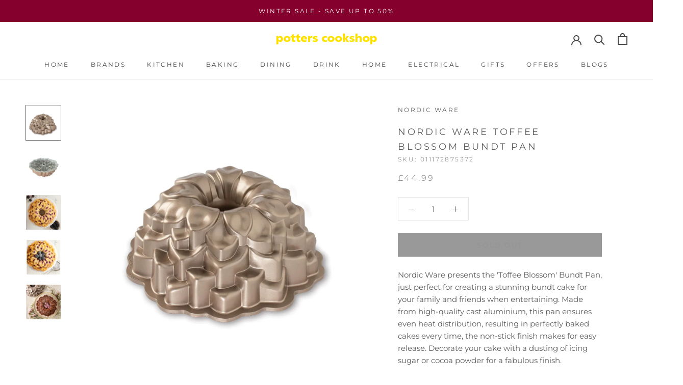

--- FILE ---
content_type: text/html; charset=utf-8
request_url: https://www.potterscookshop.co.uk/products/nordic-ware-toffee-blossom-bundt-pan-87537
body_size: 78853
content:















<!doctype html>

<html class="no-js" lang="en">

<!-- Taboola Pixel Code -->
<script type='text/javascript'>
  window._tfa = window._tfa || [];
  window._tfa.push({notify: 'event', name: 'page_view', id: 1867371});
  !function (t, f, a, x) {
         if (!document.getElementById(x)) {
            t.async = 1;t.src = a;t.id=x;f.parentNode.insertBefore(t, f);
         }
  }(document.createElement('script'),
  document.getElementsByTagName('script')[0],
  '//cdn.taboola.com/libtrc/unip/1867371/tfa.js',
  'tb_tfa_script');
</script>
<!-- End of Taboola Pixel Code -->
  
  <head>    

    <script type="text/javascript">
    (function(c,l,a,r,i,t,y){
        c[a]=c[a]||function(){(c[a].q=c[a].q||[]).push(arguments)};
        t=l.createElement(r);t.async=1;t.src="https://www.clarity.ms/tag/"+i;
        y=l.getElementsByTagName(r)[0];y.parentNode.insertBefore(t,y);
    })(window, document, "clarity", "script", "jdhh1o3tpw");
</script>

    <script
  async
  data-environment="production"
  src="https://osm.klarnaservices.com/lib.js"
  data-client-id="f4de3623-ad5d-597f-a8e6-9c940ea9d5f9"
></script>
    
 
  <meta name="facebook-domain-verification" content="i8hahhck75k5blshy7mfku6mddwwn4" />
  <script>class RocketLazyLoadScripts{constructor(e){this.triggerEvents=e,this.eventOptions={passive:!0},this.userEventListener=this.triggerListener.bind(this),this.delayedScripts={normal:[],async:[],defer:[]},this.allJQueries=[]}_addUserInteractionListener(e){this.triggerEvents.forEach((t=>window.addEventListener(t,e.userEventListener,e.eventOptions)))}_removeUserInteractionListener(e){this.triggerEvents.forEach((t=>window.removeEventListener(t,e.userEventListener,e.eventOptions)))}triggerListener(){this._removeUserInteractionListener(this),"loading"===document.readyState?document.addEventListener("DOMContentLoaded",this._loadEverythingNow.bind(this)):this._loadEverythingNow()}async _loadEverythingNow(){this._delayEventListeners(),this._delayJQueryReady(this),this._handleDocumentWrite(),this._registerAllDelayedScripts(),this._preloadAllScripts(),await this._loadScriptsFromList(this.delayedScripts.normal),await this._loadScriptsFromList(this.delayedScripts.defer),await this._loadScriptsFromList(this.delayedScripts.async),await this._triggerDOMContentLoaded(),await this._triggerWindowLoad(),window.dispatchEvent(new Event("rocket-allScriptsLoaded"))}_registerAllDelayedScripts(){document.querySelectorAll("script[type=rocketlazyloadscript]").forEach((e=>{e.hasAttribute("src")?e.hasAttribute("async")&&!1!==e.async?this.delayedScripts.async.push(e):e.hasAttribute("defer")&&!1!==e.defer||"module"===e.getAttribute("data-rocket-type")?this.delayedScripts.defer.push(e):this.delayedScripts.normal.push(e):this.delayedScripts.normal.push(e)}))}async _transformScript(e){return await this._requestAnimFrame(),new Promise((t=>{const n=document.createElement("script");let r;[...e.attributes].forEach((e=>{let t=e.nodeName;"type"!==t&&("data-rocket-type"===t&&(t="type",r=e.nodeValue),n.setAttribute(t,e.nodeValue))})),e.hasAttribute("src")?(n.addEventListener("load",t),n.addEventListener("error",t)):(n.text=e.text,t()),e.parentNode.replaceChild(n,e)}))}async _loadScriptsFromList(e){const t=e.shift();return t?(await this._transformScript(t),this._loadScriptsFromList(e)):Promise.resolve()}_preloadAllScripts(){var e=document.createDocumentFragment();[...this.delayedScripts.normal,...this.delayedScripts.defer,...this.delayedScripts.async].forEach((t=>{const n=t.getAttribute("src");if(n){const t=document.createElement("link");t.href=n,t.rel="preload",t.as="script",e.appendChild(t)}})),document.head.appendChild(e)}_delayEventListeners(){let e={};function t(t,n){!function(t){function n(n){return e[t].eventsToRewrite.indexOf(n)>=0?"rocket-"+n:n}e[t]||(e[t]={originalFunctions:{add:t.addEventListener,remove:t.removeEventListener},eventsToRewrite:[]},t.addEventListener=function(){arguments[0]=n(arguments[0]),e[t].originalFunctions.add.apply(t,arguments)},t.removeEventListener=function(){arguments[0]=n(arguments[0]),e[t].originalFunctions.remove.apply(t,arguments)})}(t),e[t].eventsToRewrite.push(n)}function n(e,t){let n=e[t];Object.defineProperty(e,t,{get:()=>n||function(){},set(r){e["rocket"+t]=n=r}})}t(document,"DOMContentLoaded"),t(window,"DOMContentLoaded"),t(window,"load"),t(window,"pageshow"),t(document,"readystatechange"),n(document,"onreadystatechange"),n(window,"onload"),n(window,"onpageshow")}_delayJQueryReady(e){let t=window.jQuery;Object.defineProperty(window,"jQuery",{get:()=>t,set(n){if(n&&n.fn&&!e.allJQueries.includes(n)){n.fn.ready=n.fn.init.prototype.ready=function(t){e.domReadyFired?t.bind(document)(n):document.addEventListener("rocket-DOMContentLoaded",(()=>t.bind(document)(n)))};const t=n.fn.on;n.fn.on=n.fn.init.prototype.on=function(){if(this[0]===window){function e(e){return e.split(" ").map((e=>"load"===e||0===e.indexOf("load.")?"rocket-jquery-load":e)).join(" ")}"string"==typeof arguments[0]||arguments[0]instanceof String?arguments[0]=e(arguments[0]):"object"==typeof arguments[0]&&Object.keys(arguments[0]).forEach((t=>{delete Object.assign(arguments[0],{[e(t)]:arguments[0][t]})[t]}))}return t.apply(this,arguments),this},e.allJQueries.push(n)}t=n}})}async _triggerDOMContentLoaded(){this.domReadyFired=!0,await this._requestAnimFrame(),document.dispatchEvent(new Event("rocket-DOMContentLoaded")),await this._requestAnimFrame(),window.dispatchEvent(new Event("rocket-DOMContentLoaded")),await this._requestAnimFrame(),document.dispatchEvent(new Event("rocket-readystatechange")),await this._requestAnimFrame(),document.rocketonreadystatechange&&document.rocketonreadystatechange()}async _triggerWindowLoad(){await this._requestAnimFrame(),window.dispatchEvent(new Event("rocket-load")),await this._requestAnimFrame(),window.rocketonload&&window.rocketonload(),await this._requestAnimFrame(),this.allJQueries.forEach((e=>e(window).trigger("rocket-jquery-load"))),window.dispatchEvent(new Event("rocket-pageshow")),await this._requestAnimFrame(),window.rocketonpageshow&&window.rocketonpageshow()}_handleDocumentWrite(){const e=new Map;document.write=document.writeln=function(t){const n=document.currentScript,r=document.createRange(),i=n.parentElement;let o=e.get(n);void 0===o&&(o=n.nextSibling,e.set(n,o));const a=document.createDocumentFragment();r.setStart(a,0),a.appendChild(r.createContextualFragment(t)),i.insertBefore(a,o)}}async _requestAnimFrame(){return new Promise((e=>requestAnimationFrame(e)))}static run(){const e=new RocketLazyLoadScripts(["keydown","mousemove","touchmove","touchstart","touchend","wheel"]);e._addUserInteractionListener(e)}}RocketLazyLoadScripts.run();</script>



	<!-- Added by AVADA SEO Suite -->
	

<meta name="twitter:image" content="http://www.potterscookshop.co.uk/cdn/shop/files/87537-Nordic-Ware-Toffee-Blossom-Bundt-Pan_1.jpg?v=1696857571">
    
<script>
  const avadaLightJsExclude = ['cdn.nfcube.com', 'assets/ecom.js', 'variant-title-king', 'linked_options_variants', 'smile-loader.js', 'smart-product-filter-search', 'rivo-loyalty-referrals', 'avada-cookie-consent', 'consentmo-gdpr', 'quinn'];
  const avadaLightJsInclude = ['https://www.googletagmanager.com/', 'https://connect.facebook.net/', 'https://business-api.tiktok.com/', 'https://static.klaviyo.com/'];
  window.AVADA_SPEED_BLACKLIST = avadaLightJsInclude.map(item => new RegExp(item, 'i'));
  window.AVADA_SPEED_WHITELIST = avadaLightJsExclude.map(item => new RegExp(item, 'i'));
</script>

<script>
  const isSpeedUpEnable = !1741336261188 || Date.now() < 1741336261188;
  if (isSpeedUpEnable) {
    const avadaSpeedUp=0.5;
    if(isSpeedUpEnable) {
  function _0x55aa(_0x575858,_0x2fd0be){const _0x30a92f=_0x1cb5();return _0x55aa=function(_0x4e8b41,_0xcd1690){_0x4e8b41=_0x4e8b41-(0xb5e+0xd*0x147+-0x1b1a);let _0x1c09f7=_0x30a92f[_0x4e8b41];return _0x1c09f7;},_0x55aa(_0x575858,_0x2fd0be);}(function(_0x4ad4dc,_0x42545f){const _0x5c7741=_0x55aa,_0x323f4d=_0x4ad4dc();while(!![]){try{const _0x588ea5=parseInt(_0x5c7741(0x10c))/(0xb6f+-0x1853+0xce5)*(-parseInt(_0x5c7741(0x157))/(-0x2363*0x1+0x1dd4+0x591*0x1))+-parseInt(_0x5c7741(0x171))/(0x269b+-0xeb+-0xf*0x283)*(parseInt(_0x5c7741(0x116))/(0x2e1+0x1*0x17b3+-0x110*0x19))+-parseInt(_0x5c7741(0x147))/(-0x1489+-0x312*0x6+0x26fa*0x1)+-parseInt(_0x5c7741(0xfa))/(-0x744+0x1*0xb5d+-0x413)*(-parseInt(_0x5c7741(0x102))/(-0x1e87+0x9e*-0x16+0x2c22))+parseInt(_0x5c7741(0x136))/(0x1e2d+0x1498+-0x1a3*0x1f)+parseInt(_0x5c7741(0x16e))/(0x460+0x1d96+0x3*-0xb4f)*(-parseInt(_0x5c7741(0xe3))/(-0x9ca+-0x1*-0x93f+0x1*0x95))+parseInt(_0x5c7741(0xf8))/(-0x1f73*0x1+0x6*-0x510+0x3dde);if(_0x588ea5===_0x42545f)break;else _0x323f4d['push'](_0x323f4d['shift']());}catch(_0x5d6d7e){_0x323f4d['push'](_0x323f4d['shift']());}}}(_0x1cb5,-0x193549+0x5dc3*-0x31+-0x2f963*-0x13),(function(){const _0x5cb2b4=_0x55aa,_0x23f9e9={'yXGBq':function(_0x237aef,_0x385938){return _0x237aef!==_0x385938;},'XduVF':function(_0x21018d,_0x56ff60){return _0x21018d===_0x56ff60;},'RChnz':_0x5cb2b4(0xf4)+_0x5cb2b4(0xe9)+_0x5cb2b4(0x14a),'TAsuR':function(_0xe21eca,_0x33e114){return _0xe21eca%_0x33e114;},'EvLYw':function(_0x1326ad,_0x261d04){return _0x1326ad!==_0x261d04;},'nnhAQ':_0x5cb2b4(0x107),'swpMF':_0x5cb2b4(0x16d),'plMMu':_0x5cb2b4(0xe8)+_0x5cb2b4(0x135),'PqBPA':function(_0x2ba85c,_0x35b541){return _0x2ba85c<_0x35b541;},'NKPCA':_0x5cb2b4(0xfc),'TINqh':function(_0x4116e3,_0x3ffd02,_0x2c8722){return _0x4116e3(_0x3ffd02,_0x2c8722);},'BAueN':_0x5cb2b4(0x120),'NgloT':_0x5cb2b4(0x14c),'ThSSU':function(_0xeb212a,_0x4341c1){return _0xeb212a+_0x4341c1;},'lDDHN':function(_0x4a1a48,_0x45ebfb){return _0x4a1a48 instanceof _0x45ebfb;},'toAYB':function(_0xcf0fa9,_0xf5fa6a){return _0xcf0fa9 instanceof _0xf5fa6a;},'VMiyW':function(_0x5300e4,_0x44e0f4){return _0x5300e4(_0x44e0f4);},'iyhbw':_0x5cb2b4(0x119),'zuWfR':function(_0x19c3e4,_0x4ee6e8){return _0x19c3e4<_0x4ee6e8;},'vEmrv':function(_0xd798cf,_0x5ea2dd){return _0xd798cf!==_0x5ea2dd;},'yxERj':function(_0x24b03b,_0x5aa292){return _0x24b03b||_0x5aa292;},'MZpwM':_0x5cb2b4(0x110)+_0x5cb2b4(0x109)+'pt','IeUHK':function(_0x5a4c7e,_0x2edf70){return _0x5a4c7e-_0x2edf70;},'Idvge':function(_0x3b526e,_0x36b469){return _0x3b526e<_0x36b469;},'qRwfm':_0x5cb2b4(0x16b)+_0x5cb2b4(0xf1),'CvXDN':function(_0x4b4208,_0x1db216){return _0x4b4208<_0x1db216;},'acPIM':function(_0x7d44b7,_0x3020d2){return _0x7d44b7(_0x3020d2);},'MyLMO':function(_0x22d4b2,_0xe7a6a0){return _0x22d4b2<_0xe7a6a0;},'boDyh':function(_0x176992,_0x346381,_0xab7fc){return _0x176992(_0x346381,_0xab7fc);},'ZANXD':_0x5cb2b4(0x10f)+_0x5cb2b4(0x12a)+_0x5cb2b4(0x142),'CXwRZ':_0x5cb2b4(0x123)+_0x5cb2b4(0x15f),'AuMHM':_0x5cb2b4(0x161),'KUuFZ':_0x5cb2b4(0xe6),'MSwtw':_0x5cb2b4(0x13a),'ERvPB':_0x5cb2b4(0x134),'ycTDj':_0x5cb2b4(0x15b),'Tvhir':_0x5cb2b4(0x154)},_0x469be1=_0x23f9e9[_0x5cb2b4(0x153)],_0x36fe07={'blacklist':window[_0x5cb2b4(0x11f)+_0x5cb2b4(0x115)+'T'],'whitelist':window[_0x5cb2b4(0x11f)+_0x5cb2b4(0x13e)+'T']},_0x26516a={'blacklisted':[]},_0x34e4a6=(_0x2be2f5,_0x25b3b2)=>{const _0x80dd2=_0x5cb2b4;if(_0x2be2f5&&(!_0x25b3b2||_0x23f9e9[_0x80dd2(0x13b)](_0x25b3b2,_0x469be1))&&(!_0x36fe07[_0x80dd2(0x170)]||_0x36fe07[_0x80dd2(0x170)][_0x80dd2(0x151)](_0xa5c7cf=>_0xa5c7cf[_0x80dd2(0x12b)](_0x2be2f5)))&&(!_0x36fe07[_0x80dd2(0x165)]||_0x36fe07[_0x80dd2(0x165)][_0x80dd2(0x156)](_0x4e2570=>!_0x4e2570[_0x80dd2(0x12b)](_0x2be2f5)))&&_0x23f9e9[_0x80dd2(0xf7)](avadaSpeedUp,0x5*0x256+-0x1*0x66c+-0x542+0.5)&&_0x2be2f5[_0x80dd2(0x137)](_0x23f9e9[_0x80dd2(0xe7)])){const _0x413c89=_0x2be2f5[_0x80dd2(0x16c)];return _0x23f9e9[_0x80dd2(0xf7)](_0x23f9e9[_0x80dd2(0x11e)](_0x413c89,-0x1deb*-0x1+0xf13+-0x2cfc),0x1176+-0x78b*0x5+0x1441);}return _0x2be2f5&&(!_0x25b3b2||_0x23f9e9[_0x80dd2(0xed)](_0x25b3b2,_0x469be1))&&(!_0x36fe07[_0x80dd2(0x170)]||_0x36fe07[_0x80dd2(0x170)][_0x80dd2(0x151)](_0x3d689d=>_0x3d689d[_0x80dd2(0x12b)](_0x2be2f5)))&&(!_0x36fe07[_0x80dd2(0x165)]||_0x36fe07[_0x80dd2(0x165)][_0x80dd2(0x156)](_0x26a7b3=>!_0x26a7b3[_0x80dd2(0x12b)](_0x2be2f5)));},_0x11462f=function(_0x42927f){const _0x346823=_0x5cb2b4,_0x5426ae=_0x42927f[_0x346823(0x159)+'te'](_0x23f9e9[_0x346823(0x14e)]);return _0x36fe07[_0x346823(0x170)]&&_0x36fe07[_0x346823(0x170)][_0x346823(0x156)](_0x107b0d=>!_0x107b0d[_0x346823(0x12b)](_0x5426ae))||_0x36fe07[_0x346823(0x165)]&&_0x36fe07[_0x346823(0x165)][_0x346823(0x151)](_0x1e7160=>_0x1e7160[_0x346823(0x12b)](_0x5426ae));},_0x39299f=new MutationObserver(_0x45c995=>{const _0x21802a=_0x5cb2b4,_0x3bc801={'mafxh':function(_0x6f9c57,_0x229989){const _0x9d39b1=_0x55aa;return _0x23f9e9[_0x9d39b1(0xf7)](_0x6f9c57,_0x229989);},'SrchE':_0x23f9e9[_0x21802a(0xe2)],'pvjbV':_0x23f9e9[_0x21802a(0xf6)]};for(let _0x333494=-0x7d7+-0x893+0x106a;_0x23f9e9[_0x21802a(0x158)](_0x333494,_0x45c995[_0x21802a(0x16c)]);_0x333494++){const {addedNodes:_0x1b685b}=_0x45c995[_0x333494];for(let _0x2f087=0x1f03+0x84b+0x1*-0x274e;_0x23f9e9[_0x21802a(0x158)](_0x2f087,_0x1b685b[_0x21802a(0x16c)]);_0x2f087++){const _0x4e5bac=_0x1b685b[_0x2f087];if(_0x23f9e9[_0x21802a(0xf7)](_0x4e5bac[_0x21802a(0x121)],-0x1f3a+-0x1*0x1b93+-0x3*-0x139a)&&_0x23f9e9[_0x21802a(0xf7)](_0x4e5bac[_0x21802a(0x152)],_0x23f9e9[_0x21802a(0xe0)])){const _0x5d9a67=_0x4e5bac[_0x21802a(0x107)],_0x3fb522=_0x4e5bac[_0x21802a(0x16d)];if(_0x23f9e9[_0x21802a(0x103)](_0x34e4a6,_0x5d9a67,_0x3fb522)){_0x26516a[_0x21802a(0x160)+'d'][_0x21802a(0x128)]([_0x4e5bac,_0x4e5bac[_0x21802a(0x16d)]]),_0x4e5bac[_0x21802a(0x16d)]=_0x469be1;const _0x1e52da=function(_0x2c95ff){const _0x359b13=_0x21802a;if(_0x3bc801[_0x359b13(0x118)](_0x4e5bac[_0x359b13(0x159)+'te'](_0x3bc801[_0x359b13(0x166)]),_0x469be1))_0x2c95ff[_0x359b13(0x112)+_0x359b13(0x150)]();_0x4e5bac[_0x359b13(0xec)+_0x359b13(0x130)](_0x3bc801[_0x359b13(0xe4)],_0x1e52da);};_0x4e5bac[_0x21802a(0x12d)+_0x21802a(0x163)](_0x23f9e9[_0x21802a(0xf6)],_0x1e52da),_0x4e5bac[_0x21802a(0x12c)+_0x21802a(0x131)]&&_0x4e5bac[_0x21802a(0x12c)+_0x21802a(0x131)][_0x21802a(0x11a)+'d'](_0x4e5bac);}}}}});_0x39299f[_0x5cb2b4(0x105)](document[_0x5cb2b4(0x10b)+_0x5cb2b4(0x16a)],{'childList':!![],'subtree':!![]});const _0x2910a9=/[|\\{}()\[\]^$+*?.]/g,_0xa9f173=function(..._0x1baa33){const _0x3053cc=_0x5cb2b4,_0x2e6f61={'mMWha':function(_0x158c76,_0x5c404b){const _0x25a05c=_0x55aa;return _0x23f9e9[_0x25a05c(0xf7)](_0x158c76,_0x5c404b);},'BXirI':_0x23f9e9[_0x3053cc(0x141)],'COGok':function(_0x421bf7,_0x55453a){const _0x4fd417=_0x3053cc;return _0x23f9e9[_0x4fd417(0x167)](_0x421bf7,_0x55453a);},'XLSAp':function(_0x193984,_0x35c446){const _0x5bbecf=_0x3053cc;return _0x23f9e9[_0x5bbecf(0xed)](_0x193984,_0x35c446);},'EygRw':function(_0xfbb69c,_0x21b15d){const _0xe5c840=_0x3053cc;return _0x23f9e9[_0xe5c840(0x104)](_0xfbb69c,_0x21b15d);},'xZuNx':_0x23f9e9[_0x3053cc(0x139)],'SBUaW':function(_0x5739bf,_0x2c2fab){const _0x42cbb1=_0x3053cc;return _0x23f9e9[_0x42cbb1(0x172)](_0x5739bf,_0x2c2fab);},'EAoTR':function(_0x123b29,_0x5b29bf){const _0x2828d2=_0x3053cc;return _0x23f9e9[_0x2828d2(0x11d)](_0x123b29,_0x5b29bf);},'cdYdq':_0x23f9e9[_0x3053cc(0x14e)],'WzJcf':_0x23f9e9[_0x3053cc(0xe2)],'nytPK':function(_0x53f733,_0x4ad021){const _0x4f0333=_0x3053cc;return _0x23f9e9[_0x4f0333(0x148)](_0x53f733,_0x4ad021);},'oUrHG':_0x23f9e9[_0x3053cc(0x14d)],'dnxjX':function(_0xed6b5f,_0x573f55){const _0x57aa03=_0x3053cc;return _0x23f9e9[_0x57aa03(0x15a)](_0xed6b5f,_0x573f55);}};_0x23f9e9[_0x3053cc(0x15d)](_0x1baa33[_0x3053cc(0x16c)],-0x1a3*-0x9+-0xf9*0xb+-0x407*0x1)?(_0x36fe07[_0x3053cc(0x170)]=[],_0x36fe07[_0x3053cc(0x165)]=[]):(_0x36fe07[_0x3053cc(0x170)]&&(_0x36fe07[_0x3053cc(0x170)]=_0x36fe07[_0x3053cc(0x170)][_0x3053cc(0x106)](_0xa8e001=>_0x1baa33[_0x3053cc(0x156)](_0x4a8a28=>{const _0x2e425b=_0x3053cc;if(_0x2e6f61[_0x2e425b(0x111)](typeof _0x4a8a28,_0x2e6f61[_0x2e425b(0x155)]))return!_0xa8e001[_0x2e425b(0x12b)](_0x4a8a28);else{if(_0x2e6f61[_0x2e425b(0xeb)](_0x4a8a28,RegExp))return _0x2e6f61[_0x2e425b(0x145)](_0xa8e001[_0x2e425b(0xdf)](),_0x4a8a28[_0x2e425b(0xdf)]());}}))),_0x36fe07[_0x3053cc(0x165)]&&(_0x36fe07[_0x3053cc(0x165)]=[..._0x36fe07[_0x3053cc(0x165)],..._0x1baa33[_0x3053cc(0xff)](_0x4e4c02=>{const _0x7c755c=_0x3053cc;if(_0x23f9e9[_0x7c755c(0xf7)](typeof _0x4e4c02,_0x23f9e9[_0x7c755c(0x141)])){const _0x932437=_0x4e4c02[_0x7c755c(0xea)](_0x2910a9,_0x23f9e9[_0x7c755c(0x16f)]),_0x34e686=_0x23f9e9[_0x7c755c(0xf0)](_0x23f9e9[_0x7c755c(0xf0)]('.*',_0x932437),'.*');if(_0x36fe07[_0x7c755c(0x165)][_0x7c755c(0x156)](_0x21ef9a=>_0x21ef9a[_0x7c755c(0xdf)]()!==_0x34e686[_0x7c755c(0xdf)]()))return new RegExp(_0x34e686);}else{if(_0x23f9e9[_0x7c755c(0x117)](_0x4e4c02,RegExp)){if(_0x36fe07[_0x7c755c(0x165)][_0x7c755c(0x156)](_0x5a3f09=>_0x5a3f09[_0x7c755c(0xdf)]()!==_0x4e4c02[_0x7c755c(0xdf)]()))return _0x4e4c02;}}return null;})[_0x3053cc(0x106)](Boolean)]));const _0x3eeb55=document[_0x3053cc(0x11b)+_0x3053cc(0x10e)](_0x23f9e9[_0x3053cc(0xf0)](_0x23f9e9[_0x3053cc(0xf0)](_0x23f9e9[_0x3053cc(0x122)],_0x469be1),'"]'));for(let _0xf831f7=-0x21aa+-0x1793+0x393d*0x1;_0x23f9e9[_0x3053cc(0x14b)](_0xf831f7,_0x3eeb55[_0x3053cc(0x16c)]);_0xf831f7++){const _0x5868cb=_0x3eeb55[_0xf831f7];_0x23f9e9[_0x3053cc(0x132)](_0x11462f,_0x5868cb)&&(_0x26516a[_0x3053cc(0x160)+'d'][_0x3053cc(0x128)]([_0x5868cb,_0x23f9e9[_0x3053cc(0x14d)]]),_0x5868cb[_0x3053cc(0x12c)+_0x3053cc(0x131)][_0x3053cc(0x11a)+'d'](_0x5868cb));}let _0xdf8cd0=-0x17da+0x2461+-0xc87*0x1;[..._0x26516a[_0x3053cc(0x160)+'d']][_0x3053cc(0x10d)](([_0x226aeb,_0x33eaa7],_0xe33bca)=>{const _0x2aa7bf=_0x3053cc;if(_0x2e6f61[_0x2aa7bf(0x143)](_0x11462f,_0x226aeb)){const _0x41da0d=document[_0x2aa7bf(0x11c)+_0x2aa7bf(0x131)](_0x2e6f61[_0x2aa7bf(0x127)]);for(let _0x6784c7=0xd7b+-0xaa5+-0x2d6;_0x2e6f61[_0x2aa7bf(0x164)](_0x6784c7,_0x226aeb[_0x2aa7bf(0xe5)][_0x2aa7bf(0x16c)]);_0x6784c7++){const _0x4ca758=_0x226aeb[_0x2aa7bf(0xe5)][_0x6784c7];_0x2e6f61[_0x2aa7bf(0x12f)](_0x4ca758[_0x2aa7bf(0x133)],_0x2e6f61[_0x2aa7bf(0x13f)])&&_0x2e6f61[_0x2aa7bf(0x145)](_0x4ca758[_0x2aa7bf(0x133)],_0x2e6f61[_0x2aa7bf(0x100)])&&_0x41da0d[_0x2aa7bf(0xe1)+'te'](_0x4ca758[_0x2aa7bf(0x133)],_0x226aeb[_0x2aa7bf(0xe5)][_0x6784c7][_0x2aa7bf(0x12e)]);}_0x41da0d[_0x2aa7bf(0xe1)+'te'](_0x2e6f61[_0x2aa7bf(0x13f)],_0x226aeb[_0x2aa7bf(0x107)]),_0x41da0d[_0x2aa7bf(0xe1)+'te'](_0x2e6f61[_0x2aa7bf(0x100)],_0x2e6f61[_0x2aa7bf(0x101)](_0x33eaa7,_0x2e6f61[_0x2aa7bf(0x126)])),document[_0x2aa7bf(0x113)][_0x2aa7bf(0x146)+'d'](_0x41da0d),_0x26516a[_0x2aa7bf(0x160)+'d'][_0x2aa7bf(0x162)](_0x2e6f61[_0x2aa7bf(0x13d)](_0xe33bca,_0xdf8cd0),-0x105d*0x2+0x1*-0xeaa+0x2f65),_0xdf8cd0++;}}),_0x36fe07[_0x3053cc(0x170)]&&_0x23f9e9[_0x3053cc(0xf3)](_0x36fe07[_0x3053cc(0x170)][_0x3053cc(0x16c)],0x10f2+-0x1a42+0x951)&&_0x39299f[_0x3053cc(0x15c)]();},_0x4c2397=document[_0x5cb2b4(0x11c)+_0x5cb2b4(0x131)],_0x573f89={'src':Object[_0x5cb2b4(0x14f)+_0x5cb2b4(0xfd)+_0x5cb2b4(0x144)](HTMLScriptElement[_0x5cb2b4(0xf9)],_0x23f9e9[_0x5cb2b4(0x14e)]),'type':Object[_0x5cb2b4(0x14f)+_0x5cb2b4(0xfd)+_0x5cb2b4(0x144)](HTMLScriptElement[_0x5cb2b4(0xf9)],_0x23f9e9[_0x5cb2b4(0xe2)])};document[_0x5cb2b4(0x11c)+_0x5cb2b4(0x131)]=function(..._0x4db605){const _0x1480b5=_0x5cb2b4,_0x3a6982={'KNNxG':function(_0x32fa39,_0x2a57e4,_0x3cc08f){const _0x5ead12=_0x55aa;return _0x23f9e9[_0x5ead12(0x169)](_0x32fa39,_0x2a57e4,_0x3cc08f);}};if(_0x23f9e9[_0x1480b5(0x13b)](_0x4db605[-0x4*-0x376+0x4*0x2f+-0xe94][_0x1480b5(0x140)+'e'](),_0x23f9e9[_0x1480b5(0x139)]))return _0x4c2397[_0x1480b5(0x114)](document)(..._0x4db605);const _0x2f091d=_0x4c2397[_0x1480b5(0x114)](document)(..._0x4db605);try{Object[_0x1480b5(0xf2)+_0x1480b5(0x149)](_0x2f091d,{'src':{..._0x573f89[_0x1480b5(0x107)],'set'(_0x3ae2bc){const _0x5d6fdc=_0x1480b5;_0x3a6982[_0x5d6fdc(0x129)](_0x34e4a6,_0x3ae2bc,_0x2f091d[_0x5d6fdc(0x16d)])&&_0x573f89[_0x5d6fdc(0x16d)][_0x5d6fdc(0x10a)][_0x5d6fdc(0x125)](this,_0x469be1),_0x573f89[_0x5d6fdc(0x107)][_0x5d6fdc(0x10a)][_0x5d6fdc(0x125)](this,_0x3ae2bc);}},'type':{..._0x573f89[_0x1480b5(0x16d)],'get'(){const _0x436e9e=_0x1480b5,_0x4b63b9=_0x573f89[_0x436e9e(0x16d)][_0x436e9e(0xfb)][_0x436e9e(0x125)](this);if(_0x23f9e9[_0x436e9e(0xf7)](_0x4b63b9,_0x469be1)||_0x23f9e9[_0x436e9e(0x103)](_0x34e4a6,this[_0x436e9e(0x107)],_0x4b63b9))return null;return _0x4b63b9;},'set'(_0x174ea3){const _0x1dff57=_0x1480b5,_0xa2fd13=_0x23f9e9[_0x1dff57(0x103)](_0x34e4a6,_0x2f091d[_0x1dff57(0x107)],_0x2f091d[_0x1dff57(0x16d)])?_0x469be1:_0x174ea3;_0x573f89[_0x1dff57(0x16d)][_0x1dff57(0x10a)][_0x1dff57(0x125)](this,_0xa2fd13);}}}),_0x2f091d[_0x1480b5(0xe1)+'te']=function(_0x5b0870,_0x8c60d5){const _0xab22d4=_0x1480b5;if(_0x23f9e9[_0xab22d4(0xf7)](_0x5b0870,_0x23f9e9[_0xab22d4(0xe2)])||_0x23f9e9[_0xab22d4(0xf7)](_0x5b0870,_0x23f9e9[_0xab22d4(0x14e)]))_0x2f091d[_0x5b0870]=_0x8c60d5;else HTMLScriptElement[_0xab22d4(0xf9)][_0xab22d4(0xe1)+'te'][_0xab22d4(0x125)](_0x2f091d,_0x5b0870,_0x8c60d5);};}catch(_0x5a9461){console[_0x1480b5(0x168)](_0x23f9e9[_0x1480b5(0xef)],_0x5a9461);}return _0x2f091d;};const _0x5883c5=[_0x23f9e9[_0x5cb2b4(0xfe)],_0x23f9e9[_0x5cb2b4(0x13c)],_0x23f9e9[_0x5cb2b4(0xf5)],_0x23f9e9[_0x5cb2b4(0x15e)],_0x23f9e9[_0x5cb2b4(0x138)],_0x23f9e9[_0x5cb2b4(0x124)]],_0x4ab8d2=_0x5883c5[_0x5cb2b4(0xff)](_0x439d08=>{return{'type':_0x439d08,'listener':()=>_0xa9f173(),'options':{'passive':!![]}};});_0x4ab8d2[_0x5cb2b4(0x10d)](_0x4d3535=>{const _0x3882ab=_0x5cb2b4;document[_0x3882ab(0x12d)+_0x3882ab(0x163)](_0x4d3535[_0x3882ab(0x16d)],_0x4d3535[_0x3882ab(0xee)],_0x4d3535[_0x3882ab(0x108)]);});}()));function _0x1cb5(){const _0x15f8e0=['ault','some','tagName','CXwRZ','wheel','BXirI','every','6lYvYYX','PqBPA','getAttribu','IeUHK','touchstart','disconnect','Idvge','ERvPB','/blocked','blackliste','keydown','splice','stener','SBUaW','whitelist','SrchE','toAYB','warn','boDyh','ement','script[typ','length','type','346347wGqEBH','NgloT','blacklist','33OVoYHk','zuWfR','toString','NKPCA','setAttribu','swpMF','230EEqEiq','pvjbV','attributes','mousemove','RChnz','beforescri','y.com/exte','replace','COGok','removeEven','EvLYw','listener','ZANXD','ThSSU','e="','defineProp','MyLMO','cdn.shopif','MSwtw','plMMu','XduVF','22621984JRJQxz','prototype','8818116NVbcZr','get','SCRIPT','ertyDescri','AuMHM','map','WzJcf','nytPK','7kiZatp','TINqh','VMiyW','observe','filter','src','options','n/javascri','set','documentEl','478083wuqgQV','forEach','torAll','Avada cann','applicatio','mMWha','preventDef','head','bind','D_BLACKLIS','75496skzGVx','lDDHN','mafxh','script','removeChil','querySelec','createElem','vEmrv','TAsuR','AVADA_SPEE','string','nodeType','qRwfm','javascript','Tvhir','call','oUrHG','xZuNx','push','KNNxG','ot lazy lo','test','parentElem','addEventLi','value','EAoTR','tListener','ent','acPIM','name','touchmove','ptexecute','6968312SmqlIb','includes','ycTDj','iyhbw','touchend','yXGBq','KUuFZ','dnxjX','D_WHITELIS','cdYdq','toLowerCas','BAueN','ad script','EygRw','ptor','XLSAp','appendChil','4975500NoPAFA','yxERj','erties','nsions','CvXDN','\$&','MZpwM','nnhAQ','getOwnProp'];_0x1cb5=function(){return _0x15f8e0;};return _0x1cb5();}
}
    class LightJsLoader{constructor(e){this.jQs=[],this.listener=this.handleListener.bind(this,e),this.scripts=["default","defer","async"].reduce(((e,t)=>({...e,[t]:[]})),{});const t=this;e.forEach((e=>window.addEventListener(e,t.listener,{passive:!0})))}handleListener(e){const t=this;return e.forEach((e=>window.removeEventListener(e,t.listener))),"complete"===document.readyState?this.handleDOM():document.addEventListener("readystatechange",(e=>{if("complete"===e.target.readyState)return setTimeout(t.handleDOM.bind(t),1)}))}async handleDOM(){this.suspendEvent(),this.suspendJQuery(),this.findScripts(),this.preloadScripts();for(const e of Object.keys(this.scripts))await this.replaceScripts(this.scripts[e]);for(const e of["DOMContentLoaded","readystatechange"])await this.requestRepaint(),document.dispatchEvent(new Event("lightJS-"+e));document.lightJSonreadystatechange&&document.lightJSonreadystatechange();for(const e of["DOMContentLoaded","load"])await this.requestRepaint(),window.dispatchEvent(new Event("lightJS-"+e));await this.requestRepaint(),window.lightJSonload&&window.lightJSonload(),await this.requestRepaint(),this.jQs.forEach((e=>e(window).trigger("lightJS-jquery-load"))),window.dispatchEvent(new Event("lightJS-pageshow")),await this.requestRepaint(),window.lightJSonpageshow&&window.lightJSonpageshow()}async requestRepaint(){return new Promise((e=>requestAnimationFrame(e)))}findScripts(){document.querySelectorAll("script[type=lightJs]").forEach((e=>{e.hasAttribute("src")?e.hasAttribute("async")&&e.async?this.scripts.async.push(e):e.hasAttribute("defer")&&e.defer?this.scripts.defer.push(e):this.scripts.default.push(e):this.scripts.default.push(e)}))}preloadScripts(){const e=this,t=Object.keys(this.scripts).reduce(((t,n)=>[...t,...e.scripts[n]]),[]),n=document.createDocumentFragment();t.forEach((e=>{const t=e.getAttribute("src");if(!t)return;const s=document.createElement("link");s.href=t,s.rel="preload",s.as="script",n.appendChild(s)})),document.head.appendChild(n)}async replaceScripts(e){let t;for(;t=e.shift();)await this.requestRepaint(),new Promise((e=>{const n=document.createElement("script");[...t.attributes].forEach((e=>{"type"!==e.nodeName&&n.setAttribute(e.nodeName,e.nodeValue)})),t.hasAttribute("src")?(n.addEventListener("load",e),n.addEventListener("error",e)):(n.text=t.text,e()),t.parentNode.replaceChild(n,t)}))}suspendEvent(){const e={};[{obj:document,name:"DOMContentLoaded"},{obj:window,name:"DOMContentLoaded"},{obj:window,name:"load"},{obj:window,name:"pageshow"},{obj:document,name:"readystatechange"}].map((t=>function(t,n){function s(n){return e[t].list.indexOf(n)>=0?"lightJS-"+n:n}e[t]||(e[t]={list:[n],add:t.addEventListener,remove:t.removeEventListener},t.addEventListener=(...n)=>{n[0]=s(n[0]),e[t].add.apply(t,n)},t.removeEventListener=(...n)=>{n[0]=s(n[0]),e[t].remove.apply(t,n)})}(t.obj,t.name))),[{obj:document,name:"onreadystatechange"},{obj:window,name:"onpageshow"}].map((e=>function(e,t){let n=e[t];Object.defineProperty(e,t,{get:()=>n||function(){},set:s=>{e["lightJS"+t]=n=s}})}(e.obj,e.name)))}suspendJQuery(){const e=this;let t=window.jQuery;Object.defineProperty(window,"jQuery",{get:()=>t,set(n){if(!n||!n.fn||!e.jQs.includes(n))return void(t=n);n.fn.ready=n.fn.init.prototype.ready=e=>{e.bind(document)(n)};const s=n.fn.on;n.fn.on=n.fn.init.prototype.on=function(...e){if(window!==this[0])return s.apply(this,e),this;const t=e=>e.split(" ").map((e=>"load"===e||0===e.indexOf("load.")?"lightJS-jquery-load":e)).join(" ");return"string"==typeof e[0]||e[0]instanceof String?(e[0]=t(e[0]),s.apply(this,e),this):("object"==typeof e[0]&&Object.keys(e[0]).forEach((n=>{delete Object.assign(e[0],{[t(n)]:e[0][n]})[n]})),s.apply(this,e),this)},e.jQs.push(n),t=n}})}}
new LightJsLoader(["keydown","mousemove","touchend","touchmove","touchstart","wheel"]);
  }
</script>


<!-- Added by AVADA SEO Suite: Product Structured Data -->
<script type="application/ld+json">{
"@context": "https://schema.org/",
"@type": "Product",
"@id": "https://www.potterscookshop.co.uk/products/nordic-ware-toffee-blossom-bundt-pan-87537",
"name": "Nordic Ware Toffee Blossom Bundt Pan",
"description": "Nordic Ware presents the &#39;Toffee Blossom&#39; Bundt Pan, just perfect for creating a stunning bundt cake for your family and friends when entertaining. Made from high-quality cast aluminium, this pan ensures even heat distribution, resulting in perfectly baked cakes every time, the non-stick finish makes for easy release. Decorate your cake with a dusting of icing sugar or cocoa powder for a fabulous finish.Product FeaturesToffee Blossom Bundt PanMade from high-quality cast aluminium for durabilityEven heat distribution for perfect results every timeIdeal for baking a bundt cake for the coming festive season and other celebrationsOther designs and products are available in the Nordic Ware rangeBundt recipe book by Melanie Johnson is also available - subject to availabilityMade in the USACapacity: 10 CupHand wash with warm, soapy waterAvoid using metal utensils, scouring pads and abrasive cleaners to protect the non-stick surfaceLifetime Guarantee",
"brand": {
  "@type": "Brand",
  "name": "Nordic Ware"
},
"offers": {
  "@type": "Offer",
  "price": "44.99",
  "priceCurrency": "GBP",
  "itemCondition": "https://schema.org/NewCondition",
  "availability": "https://schema.org/OutOfStock",
  "url": "https://www.potterscookshop.co.uk/products/nordic-ware-toffee-blossom-bundt-pan-87537"
},
"image": [
  "https://www.potterscookshop.co.uk/cdn/shop/files/87537-Nordic-Ware-Toffee-Blossom-Bundt-Pan_1.jpg?v=1696857571",
  "https://www.potterscookshop.co.uk/cdn/shop/files/87537-Nordic-Ware-Toffee-Blossom-Bundt-Pan-Interior.jpg?v=1696857571",
  "https://www.potterscookshop.co.uk/cdn/shop/files/87537-Nordic-Ware-Toffee-Blossom-Bundt-Pan-Lifestyle-3.jpg?v=1696857571",
  "https://www.potterscookshop.co.uk/cdn/shop/files/87537-Nordic-Ware-Toffee-Blossom-Bundt-Pan-Lifestyle-2.jpg?v=1696857571",
  "https://www.potterscookshop.co.uk/cdn/shop/files/87537-Nordic-Ware-Toffee-Blossom-Bundt-Pan-Lifestyle-1.jpg?v=1696857571"
],
"releaseDate": "2023-10-09 14:20:28 +0100",
"sku": "011172875372",
"mpn": "011172875372"}</script>
<!-- /Added by AVADA SEO Suite --><!-- Added by AVADA SEO Suite: Breadcrumb Structured Data  -->
<script type="application/ld+json">{
  "@context": "https://schema.org",
  "@type": "BreadcrumbList",
  "itemListElement": [{
    "@type": "ListItem",
    "position": 1,
    "name": "Home",
    "item": "https://www.potterscookshop.co.uk"
  }, {
    "@type": "ListItem",
    "position": 2,
    "name": "Nordic Ware Toffee Blossom Bundt Pan",
    "item": "https://www.potterscookshop.co.uk/products/nordic-ware-toffee-blossom-bundt-pan-87537"
  }]
}
</script>
<!-- Added by AVADA SEO Suite -->

	<!-- /Added by AVADA SEO Suite -->

<script>
                    var queryString = window.location.search;

                    if(queryString != '') {
                        var pathName = window.location.pathname;
                        var url = pathName + queryString;
                        var urlsToCheck = '/collections/sale?page=3,/collections/sale?page=140,/collections/sale?page=2'
                        var urlsToCheck = urlsToCheck.split(',');
                        var allowUrlsToCheck = ''
                        if(allowUrlsToCheck != '') {
                            var allowUrlsToCheck = allowUrlsToCheck.split(',');
                        }

                        if(document.readyState === "complete" || (document.readyState !== "loading" && !document.documentElement.doScroll)) {
                            var processNoIndex = true;
                        } else {
                            var processNoIndex = true;
                        }

                        if(processNoIndex == true) {
                            var allowFound = false;
                            var applyNoIndex = false;

                            if(allowUrlsToCheck != '') {
                                for (i = 0; i < allowUrlsToCheck.length; i++) {
                                    var allowCheckQueryString = url.includes(allowUrlsToCheck[i]);

                                    if(allowCheckQueryString == true) {
                                        allowFound = true;
                                        break;
                                    }
                                }
                            }

                            if(allowFound == false) {
                                for (i = 0; i < urlsToCheck.length; i++) {
                                    var checkQueryString = url.includes(urlsToCheck[i]);

                                    if(checkQueryString == true) {
                                        applyNoIndex = true;
                                        break;
                                    }
                                }

                                if(applyNoIndex == true) {
                                    var metaRobots = document.getElementsByName("robots");
                                    for(var i=metaRobots.length-1;i>=0;i--)
                                    {
                                        metaRobots[i].parentNode.removeChild(metaRobots[i]);
                                    }

                                    var meta = document.createElement('meta');
                                    meta.name = "robots";
                                    meta.content = "noindex, nofollow";
                                    document.getElementsByTagName('head')[0].appendChild(meta);
                                }
                            } else {
                                var metaRobots = document.getElementsByName("robots");
                                for(var i=metaRobots.length-1;i>=0;i--)
                                {
                                    metaRobots[i].parentNode.removeChild(metaRobots[i]);
                                }
                            }
                        }
                    }
                </script>
            



    <meta charset="utf-8"> 
    <meta http-equiv="X-UA-Compatible" content="IE=edge,chrome=1">
    <meta name="viewport" content="width=device-width, initial-scale=1.0, height=device-height, minimum-scale=1.0, maximum-scale=1.0">
    <meta name="theme-color" content=""><title>
      Buy Nordic Ware | Toffee Blossom Bundt Pan &ndash; Potters Cookshop
    </title><meta name="description" content="Shop Nordic Ware &#39;Toffee Blossom&#39; Bundt Pan. Includes a lifetime guarantee. Free next working day delivery over £50. Same day dispatch before 2pm. More ways to pay interest free with Klarna, Clearpay &amp; PayPal Credit"><link rel="canonical" href="https://www.potterscookshop.co.uk/products/nordic-ware-toffee-blossom-bundt-pan-87537"><link rel="shortcut icon" href="//www.potterscookshop.co.uk/cdn/shop/files/potters-cookshop-favicon_f4783132-3132-469a-b69a-1150f02c5d9f_96x.png?v=1614294195" type="image/png"><meta property="og:type" content="product"><meta property="og:title" content="Nordic Ware Toffee Blossom Bundt Pan"><meta property="og:image" content="http://www.potterscookshop.co.uk/cdn/shop/files/87537-Nordic-Ware-Toffee-Blossom-Bundt-Pan_1.jpg?v=1696857571"><meta property="og:image:secure_url" content="https://www.potterscookshop.co.uk/cdn/shop/files/87537-Nordic-Ware-Toffee-Blossom-Bundt-Pan_1.jpg?v=1696857571"><meta property="og:image:width" content="1500"><meta property="og:image:height" content="1500"><meta property="product:price:amount" content="44.99"><meta property="product:price:currency" content="GBP"><meta property="og:description" content="Shop Nordic Ware &#39;Toffee Blossom&#39; Bundt Pan. Includes a lifetime guarantee. Free next working day delivery over £50. Same day dispatch before 2pm. More ways to pay interest free with Klarna, Clearpay &amp; PayPal Credit"><meta property="og:url" content="https://www.potterscookshop.co.uk/products/nordic-ware-toffee-blossom-bundt-pan-87537"><meta property="og:site_name" content="Potters Cookshop"><meta name="twitter:card" content="summary"><meta name="twitter:title" content="Nordic Ware Toffee Blossom Bundt Pan"><meta name="twitter:description" content="Nordic Ware presents the &#39;Toffee Blossom&#39; Bundt Pan, just perfect for creating a stunning bundt cake for your family and friends when entertaining. Made from high-quality cast aluminium, this pan ensures even heat distribution, resulting in perfectly baked cakes every time, the non-stick finish makes for easy release. Decorate your cake with a dusting of icing sugar or cocoa powder for a fabulous finish. Product Features Toffee Blossom Bundt Pan Made from high-quality cast aluminium for durability Even heat distribution for perfect results every time Ideal for baking a bundt cake for the coming festive season and other celebrations Other designs and products are available in the Nordic Ware range Bundt recipe book by Melanie Johnson is also available - subject to availability Made in the USA Capacity: 10 Cup Hand wash with warm, soapy water Avoid using metal utensils,"><meta name="twitter:image" content="https://www.potterscookshop.co.uk/cdn/shop/files/87537-Nordic-Ware-Toffee-Blossom-Bundt-Pan_1_600x600_crop_center.jpg?v=1696857571">
    <style>
  @font-face {
  font-family: Montserrat;
  font-weight: 400;
  font-style: normal;
  font-display: fallback;
  src: url("//www.potterscookshop.co.uk/cdn/fonts/montserrat/montserrat_n4.81949fa0ac9fd2021e16436151e8eaa539321637.woff2") format("woff2"),
       url("//www.potterscookshop.co.uk/cdn/fonts/montserrat/montserrat_n4.a6c632ca7b62da89c3594789ba828388aac693fe.woff") format("woff");
}

  @font-face {
  font-family: Montserrat;
  font-weight: 400;
  font-style: normal;
  font-display: fallback;
  src: url("//www.potterscookshop.co.uk/cdn/fonts/montserrat/montserrat_n4.81949fa0ac9fd2021e16436151e8eaa539321637.woff2") format("woff2"),
       url("//www.potterscookshop.co.uk/cdn/fonts/montserrat/montserrat_n4.a6c632ca7b62da89c3594789ba828388aac693fe.woff") format("woff");
}


  @font-face {
  font-family: Montserrat;
  font-weight: 700;
  font-style: normal;
  font-display: fallback;
  src: url("//www.potterscookshop.co.uk/cdn/fonts/montserrat/montserrat_n7.3c434e22befd5c18a6b4afadb1e3d77c128c7939.woff2") format("woff2"),
       url("//www.potterscookshop.co.uk/cdn/fonts/montserrat/montserrat_n7.5d9fa6e2cae713c8fb539a9876489d86207fe957.woff") format("woff");
}

  @font-face {
  font-family: Montserrat;
  font-weight: 400;
  font-style: italic;
  font-display: fallback;
  src: url("//www.potterscookshop.co.uk/cdn/fonts/montserrat/montserrat_i4.5a4ea298b4789e064f62a29aafc18d41f09ae59b.woff2") format("woff2"),
       url("//www.potterscookshop.co.uk/cdn/fonts/montserrat/montserrat_i4.072b5869c5e0ed5b9d2021e4c2af132e16681ad2.woff") format("woff");
}

  @font-face {
  font-family: Montserrat;
  font-weight: 700;
  font-style: italic;
  font-display: fallback;
  src: url("//www.potterscookshop.co.uk/cdn/fonts/montserrat/montserrat_i7.a0d4a463df4f146567d871890ffb3c80408e7732.woff2") format("woff2"),
       url("//www.potterscookshop.co.uk/cdn/fonts/montserrat/montserrat_i7.f6ec9f2a0681acc6f8152c40921d2a4d2e1a2c78.woff") format("woff");
}


  :root {
    --heading-font-family : Montserrat, sans-serif;
    --heading-font-weight : 400;
    --heading-font-style  : normal;

    --text-font-family : Montserrat, sans-serif;
    --text-font-weight : 400;
    --text-font-style  : normal;

    --base-text-font-size   : 15px;
    --default-text-font-size: 14px;--background          : #ffffff;
    --background-rgb      : 255, 255, 255;
    --light-background    : #ffffff;
    --light-background-rgb: 255, 255, 255;
    --heading-color       : #5c5c5c;
    --text-color          : #5c5c5c;
    --text-color-rgb      : 92, 92, 92;
    --text-color-light    : #939393;
    --text-color-light-rgb: 147, 147, 147;
    --link-color          : #323232;
    --link-color-rgb      : 50, 50, 50;
    --border-color        : #e7e7e7;
    --border-color-rgb    : 231, 231, 231;

    --button-background    : #85002c;
    --button-background-rgb: 133, 0, 44;
    --button-text-color    : #ffffff;

    --header-background       : #ffffff;
    --header-heading-color    : #464646;
    --header-light-text-color : #939393;
    --header-border-color     : #e3e3e3;

    --footer-background    : #ffffff;
    --footer-text-color    : #939393;
    --footer-heading-color : #5c5c5c;
    --footer-border-color  : #efefef;

    --navigation-background      : #ffffff;
    --navigation-background-rgb  : 255, 255, 255;
    --navigation-text-color      : #5c5c5c;
    --navigation-text-color-light: rgba(92, 92, 92, 0.5);
    --navigation-border-color    : rgba(92, 92, 92, 0.25);

    --newsletter-popup-background     : #1c1b1b;
    --newsletter-popup-text-color     : #ffffff;
    --newsletter-popup-text-color-rgb : 255, 255, 255;

    --secondary-elements-background       : #5c5c5c;
    --secondary-elements-background-rgb   : 255, 255, 255;
    --secondary-elements-text-color       : #ffffff;
    --secondary-elements-text-color-light : rgba(255, 255, 255, 0.5);
    --secondary-elements-border-color     : rgba(255, 255, 255, 0.25);

    --product-sale-price-color    : #ff1105;
    --product-sale-price-color-rgb: 255, 17, 5;

    /* Products */

    --horizontal-spacing-four-products-per-row: 40px;
        --horizontal-spacing-two-products-per-row : 40px;

    --vertical-spacing-four-products-per-row: 60px;
        --vertical-spacing-two-products-per-row : 75px;

    /* Animation */
    --drawer-transition-timing: cubic-bezier(0.645, 0.045, 0.355, 1);
    --header-base-height: 80px; /* We set a default for browsers that do not support CSS variables */

    /* Cursors */
    --cursor-zoom-in-svg    : url(//www.potterscookshop.co.uk/cdn/shop/t/44/assets/cursor-zoom-in.svg?v=122378749701556440601600166232);
    --cursor-zoom-in-2x-svg : url(//www.potterscookshop.co.uk/cdn/shop/t/44/assets/cursor-zoom-in-2x.svg?v=50835523267676239671600166232);
  }
</style>

<script>
  // IE11 does not have support for CSS variables, so we have to polyfill them
  if (!(((window || {}).CSS || {}).supports && window.CSS.supports('(--a: 0)'))) {
    const script = document.createElement('script');
    script.type = 'text/javascript';
    script.src = 'https://cdn.jsdelivr.net/npm/css-vars-ponyfill@2';
    script.onload = function() {
      cssVars({});
    };

    document.getElementsByTagName('head')[0].appendChild(script);
  }
</script>

    
  <script>window.performance && window.performance.mark && window.performance.mark('shopify.content_for_header.start');</script><meta name="google-site-verification" content="Hb6koXHQdxl89mc0L5-3mTQtXba8UE5T7DDNY5wFUZU">
<meta id="shopify-digital-wallet" name="shopify-digital-wallet" content="/17105145/digital_wallets/dialog">
<meta name="shopify-checkout-api-token" content="7ebcb5d259ffbc8268669ef837a5e8f0">
<meta id="in-context-paypal-metadata" data-shop-id="17105145" data-venmo-supported="false" data-environment="production" data-locale="en_US" data-paypal-v4="true" data-currency="GBP">
<link rel="alternate" type="application/json+oembed" href="https://www.potterscookshop.co.uk/products/nordic-ware-toffee-blossom-bundt-pan-87537.oembed">
<script async="async" src="/checkouts/internal/preloads.js?locale=en-GB"></script>
<link rel="preconnect" href="https://shop.app" crossorigin="anonymous">
<script async="async" src="https://shop.app/checkouts/internal/preloads.js?locale=en-GB&shop_id=17105145" crossorigin="anonymous"></script>
<script id="apple-pay-shop-capabilities" type="application/json">{"shopId":17105145,"countryCode":"GB","currencyCode":"GBP","merchantCapabilities":["supports3DS"],"merchantId":"gid:\/\/shopify\/Shop\/17105145","merchantName":"Potters Cookshop","requiredBillingContactFields":["postalAddress","email","phone"],"requiredShippingContactFields":["postalAddress","email","phone"],"shippingType":"shipping","supportedNetworks":["visa","maestro","masterCard","amex","discover","elo"],"total":{"type":"pending","label":"Potters Cookshop","amount":"1.00"},"shopifyPaymentsEnabled":true,"supportsSubscriptions":true}</script>
<script id="shopify-features" type="application/json">{"accessToken":"7ebcb5d259ffbc8268669ef837a5e8f0","betas":["rich-media-storefront-analytics"],"domain":"www.potterscookshop.co.uk","predictiveSearch":true,"shopId":17105145,"locale":"en"}</script>
<script>var Shopify = Shopify || {};
Shopify.shop = "potters-housewares.myshopify.com";
Shopify.locale = "en";
Shopify.currency = {"active":"GBP","rate":"1.0"};
Shopify.country = "GB";
Shopify.theme = {"name":"Prestige 15.09.2020","id":83731808353,"schema_name":"Prestige","schema_version":"4.9.6","theme_store_id":855,"role":"main"};
Shopify.theme.handle = "null";
Shopify.theme.style = {"id":null,"handle":null};
Shopify.cdnHost = "www.potterscookshop.co.uk/cdn";
Shopify.routes = Shopify.routes || {};
Shopify.routes.root = "/";</script>
<script type="module">!function(o){(o.Shopify=o.Shopify||{}).modules=!0}(window);</script>
<script>!function(o){function n(){var o=[];function n(){o.push(Array.prototype.slice.apply(arguments))}return n.q=o,n}var t=o.Shopify=o.Shopify||{};t.loadFeatures=n(),t.autoloadFeatures=n()}(window);</script>
<script>
  window.ShopifyPay = window.ShopifyPay || {};
  window.ShopifyPay.apiHost = "shop.app\/pay";
  window.ShopifyPay.redirectState = null;
</script>
<script id="shop-js-analytics" type="application/json">{"pageType":"product"}</script>
<script defer="defer" async type="module" src="//www.potterscookshop.co.uk/cdn/shopifycloud/shop-js/modules/v2/client.init-shop-cart-sync_C5BV16lS.en.esm.js"></script>
<script defer="defer" async type="module" src="//www.potterscookshop.co.uk/cdn/shopifycloud/shop-js/modules/v2/chunk.common_CygWptCX.esm.js"></script>
<script type="module">
  await import("//www.potterscookshop.co.uk/cdn/shopifycloud/shop-js/modules/v2/client.init-shop-cart-sync_C5BV16lS.en.esm.js");
await import("//www.potterscookshop.co.uk/cdn/shopifycloud/shop-js/modules/v2/chunk.common_CygWptCX.esm.js");

  window.Shopify.SignInWithShop?.initShopCartSync?.({"fedCMEnabled":true,"windoidEnabled":true});

</script>
<script>
  window.Shopify = window.Shopify || {};
  if (!window.Shopify.featureAssets) window.Shopify.featureAssets = {};
  window.Shopify.featureAssets['shop-js'] = {"shop-cart-sync":["modules/v2/client.shop-cart-sync_ZFArdW7E.en.esm.js","modules/v2/chunk.common_CygWptCX.esm.js"],"init-fed-cm":["modules/v2/client.init-fed-cm_CmiC4vf6.en.esm.js","modules/v2/chunk.common_CygWptCX.esm.js"],"shop-button":["modules/v2/client.shop-button_tlx5R9nI.en.esm.js","modules/v2/chunk.common_CygWptCX.esm.js"],"shop-cash-offers":["modules/v2/client.shop-cash-offers_DOA2yAJr.en.esm.js","modules/v2/chunk.common_CygWptCX.esm.js","modules/v2/chunk.modal_D71HUcav.esm.js"],"init-windoid":["modules/v2/client.init-windoid_sURxWdc1.en.esm.js","modules/v2/chunk.common_CygWptCX.esm.js"],"shop-toast-manager":["modules/v2/client.shop-toast-manager_ClPi3nE9.en.esm.js","modules/v2/chunk.common_CygWptCX.esm.js"],"init-shop-email-lookup-coordinator":["modules/v2/client.init-shop-email-lookup-coordinator_B8hsDcYM.en.esm.js","modules/v2/chunk.common_CygWptCX.esm.js"],"init-shop-cart-sync":["modules/v2/client.init-shop-cart-sync_C5BV16lS.en.esm.js","modules/v2/chunk.common_CygWptCX.esm.js"],"avatar":["modules/v2/client.avatar_BTnouDA3.en.esm.js"],"pay-button":["modules/v2/client.pay-button_FdsNuTd3.en.esm.js","modules/v2/chunk.common_CygWptCX.esm.js"],"init-customer-accounts":["modules/v2/client.init-customer-accounts_DxDtT_ad.en.esm.js","modules/v2/client.shop-login-button_C5VAVYt1.en.esm.js","modules/v2/chunk.common_CygWptCX.esm.js","modules/v2/chunk.modal_D71HUcav.esm.js"],"init-shop-for-new-customer-accounts":["modules/v2/client.init-shop-for-new-customer-accounts_ChsxoAhi.en.esm.js","modules/v2/client.shop-login-button_C5VAVYt1.en.esm.js","modules/v2/chunk.common_CygWptCX.esm.js","modules/v2/chunk.modal_D71HUcav.esm.js"],"shop-login-button":["modules/v2/client.shop-login-button_C5VAVYt1.en.esm.js","modules/v2/chunk.common_CygWptCX.esm.js","modules/v2/chunk.modal_D71HUcav.esm.js"],"init-customer-accounts-sign-up":["modules/v2/client.init-customer-accounts-sign-up_CPSyQ0Tj.en.esm.js","modules/v2/client.shop-login-button_C5VAVYt1.en.esm.js","modules/v2/chunk.common_CygWptCX.esm.js","modules/v2/chunk.modal_D71HUcav.esm.js"],"shop-follow-button":["modules/v2/client.shop-follow-button_Cva4Ekp9.en.esm.js","modules/v2/chunk.common_CygWptCX.esm.js","modules/v2/chunk.modal_D71HUcav.esm.js"],"checkout-modal":["modules/v2/client.checkout-modal_BPM8l0SH.en.esm.js","modules/v2/chunk.common_CygWptCX.esm.js","modules/v2/chunk.modal_D71HUcav.esm.js"],"lead-capture":["modules/v2/client.lead-capture_Bi8yE_yS.en.esm.js","modules/v2/chunk.common_CygWptCX.esm.js","modules/v2/chunk.modal_D71HUcav.esm.js"],"shop-login":["modules/v2/client.shop-login_D6lNrXab.en.esm.js","modules/v2/chunk.common_CygWptCX.esm.js","modules/v2/chunk.modal_D71HUcav.esm.js"],"payment-terms":["modules/v2/client.payment-terms_CZxnsJam.en.esm.js","modules/v2/chunk.common_CygWptCX.esm.js","modules/v2/chunk.modal_D71HUcav.esm.js"]};
</script>
<script>(function() {
  var isLoaded = false;
  function asyncLoad() {
    if (isLoaded) return;
    isLoaded = true;
    var urls = ["https:\/\/www.paypal.com\/tagmanager\/pptm.js?id=454f62fb-3ad5-49c1-b534-0359cfcb64fc\u0026shop=potters-housewares.myshopify.com","https:\/\/d23dclunsivw3h.cloudfront.net\/redirect-app.js?shop=potters-housewares.myshopify.com","https:\/\/seo.apps.avada.io\/scripttag\/avada-seo-installed.js?shop=potters-housewares.myshopify.com","https:\/\/cdn1.avada.io\/flying-pages\/module.js?shop=potters-housewares.myshopify.com","https:\/\/widget.trustpilot.com\/bootstrap\/v5\/tp.widget.sync.bootstrap.min.js?shop=potters-housewares.myshopify.com","https:\/\/ecommplugins-scripts.trustpilot.com\/v2.1\/js\/header.min.js?settings=eyJrZXkiOiJHRkFNNWx5Um9kY2Fxekt2IiwicyI6InNrdSJ9\u0026v=2.5\u0026shop=potters-housewares.myshopify.com","https:\/\/ecommplugins-trustboxsettings.trustpilot.com\/potters-housewares.myshopify.com.js?settings=1665501713842\u0026shop=potters-housewares.myshopify.com","https:\/\/s3.eu-west-1.amazonaws.com\/production-klarna-il-shopify-osm\/a6c5e37d3b587ca7438f15aa90b429b47085a035\/potters-housewares.myshopify.com-1708596697155.js?shop=potters-housewares.myshopify.com","\/\/cdn.shopify.com\/proxy\/2156dce93263fce2afbd7bcf6a9b57467b5694dbd28daee6a2b885b67acdb295\/spfy-pxl.archive-digger.com\/assets\/script_tag.js?shopId=potters-housewares.myshopify.com\u0026taboolaId=1867371\u0026espd=true\u0026ecav=true\u0026eh=true\u0026ess=true\u0026ep=true\u0026eatc=true\u0026eprv=true\u0026ecv=true\u0026epv=true\u0026esc=true\u0026shop=potters-housewares.myshopify.com\u0026sp-cache-control=cHVibGljLCBtYXgtYWdlPTkwMA","https:\/\/assets1.adroll.com\/shopify\/latest\/j\/shopify_rolling_bootstrap_v2.js?adroll_adv_id=N73KF77RYZB35KT7EQKXNN\u0026adroll_pix_id=ZV6LIW47CVAAFDZOCWBCUV\u0026shop=potters-housewares.myshopify.com","https:\/\/na.shgcdn3.com\/pixel-collector.js?shop=potters-housewares.myshopify.com","https:\/\/cdn1.profitmetrics.io\/B7B8E8DEE966869D\/shopify-bundle.js?shop=potters-housewares.myshopify.com"];
    for (var i = 0; i < urls.length; i++) {
      var s = document.createElement('script');
      s.type = 'rocketlazyloadscript';
      s.async = true;
      s.src = urls[i];
      var x = document.getElementsByTagName('script')[0];
      x.parentNode.insertBefore(s, x);
    }
  };
  if(window.attachEvent) {
    window.attachEvent('onload', asyncLoad);
  } else {
    window.addEventListener('load', asyncLoad, false);
  }
})();</script>
<script id="__st">var __st={"a":17105145,"offset":0,"reqid":"16bc4cb4-7be5-4375-ad32-855811bbb9fc-1768722531","pageurl":"www.potterscookshop.co.uk\/products\/nordic-ware-toffee-blossom-bundt-pan-87537","u":"43cc1b54a34f","p":"product","rtyp":"product","rid":7037003333729};</script>
<script>window.ShopifyPaypalV4VisibilityTracking = true;</script>
<script id="captcha-bootstrap">!function(){'use strict';const t='contact',e='account',n='new_comment',o=[[t,t],['blogs',n],['comments',n],[t,'customer']],c=[[e,'customer_login'],[e,'guest_login'],[e,'recover_customer_password'],[e,'create_customer']],r=t=>t.map((([t,e])=>`form[action*='/${t}']:not([data-nocaptcha='true']) input[name='form_type'][value='${e}']`)).join(','),a=t=>()=>t?[...document.querySelectorAll(t)].map((t=>t.form)):[];function s(){const t=[...o],e=r(t);return a(e)}const i='password',u='form_key',d=['recaptcha-v3-token','g-recaptcha-response','h-captcha-response',i],f=()=>{try{return window.sessionStorage}catch{return}},m='__shopify_v',_=t=>t.elements[u];function p(t,e,n=!1){try{const o=window.sessionStorage,c=JSON.parse(o.getItem(e)),{data:r}=function(t){const{data:e,action:n}=t;return t[m]||n?{data:e,action:n}:{data:t,action:n}}(c);for(const[e,n]of Object.entries(r))t.elements[e]&&(t.elements[e].value=n);n&&o.removeItem(e)}catch(o){console.error('form repopulation failed',{error:o})}}const l='form_type',E='cptcha';function T(t){t.dataset[E]=!0}const w=window,h=w.document,L='Shopify',v='ce_forms',y='captcha';let A=!1;((t,e)=>{const n=(g='f06e6c50-85a8-45c8-87d0-21a2b65856fe',I='https://cdn.shopify.com/shopifycloud/storefront-forms-hcaptcha/ce_storefront_forms_captcha_hcaptcha.v1.5.2.iife.js',D={infoText:'Protected by hCaptcha',privacyText:'Privacy',termsText:'Terms'},(t,e,n)=>{const o=w[L][v],c=o.bindForm;if(c)return c(t,g,e,D).then(n);var r;o.q.push([[t,g,e,D],n]),r=I,A||(h.body.append(Object.assign(h.createElement('script'),{id:'captcha-provider',async:!0,src:r})),A=!0)});var g,I,D;w[L]=w[L]||{},w[L][v]=w[L][v]||{},w[L][v].q=[],w[L][y]=w[L][y]||{},w[L][y].protect=function(t,e){n(t,void 0,e),T(t)},Object.freeze(w[L][y]),function(t,e,n,w,h,L){const[v,y,A,g]=function(t,e,n){const i=e?o:[],u=t?c:[],d=[...i,...u],f=r(d),m=r(i),_=r(d.filter((([t,e])=>n.includes(e))));return[a(f),a(m),a(_),s()]}(w,h,L),I=t=>{const e=t.target;return e instanceof HTMLFormElement?e:e&&e.form},D=t=>v().includes(t);t.addEventListener('submit',(t=>{const e=I(t);if(!e)return;const n=D(e)&&!e.dataset.hcaptchaBound&&!e.dataset.recaptchaBound,o=_(e),c=g().includes(e)&&(!o||!o.value);(n||c)&&t.preventDefault(),c&&!n&&(function(t){try{if(!f())return;!function(t){const e=f();if(!e)return;const n=_(t);if(!n)return;const o=n.value;o&&e.removeItem(o)}(t);const e=Array.from(Array(32),(()=>Math.random().toString(36)[2])).join('');!function(t,e){_(t)||t.append(Object.assign(document.createElement('input'),{type:'hidden',name:u})),t.elements[u].value=e}(t,e),function(t,e){const n=f();if(!n)return;const o=[...t.querySelectorAll(`input[type='${i}']`)].map((({name:t})=>t)),c=[...d,...o],r={};for(const[a,s]of new FormData(t).entries())c.includes(a)||(r[a]=s);n.setItem(e,JSON.stringify({[m]:1,action:t.action,data:r}))}(t,e)}catch(e){console.error('failed to persist form',e)}}(e),e.submit())}));const S=(t,e)=>{t&&!t.dataset[E]&&(n(t,e.some((e=>e===t))),T(t))};for(const o of['focusin','change'])t.addEventListener(o,(t=>{const e=I(t);D(e)&&S(e,y())}));const B=e.get('form_key'),M=e.get(l),P=B&&M;t.addEventListener('DOMContentLoaded',(()=>{const t=y();if(P)for(const e of t)e.elements[l].value===M&&p(e,B);[...new Set([...A(),...v().filter((t=>'true'===t.dataset.shopifyCaptcha))])].forEach((e=>S(e,t)))}))}(h,new URLSearchParams(w.location.search),n,t,e,['guest_login'])})(!0,!0)}();</script>
<script integrity="sha256-4kQ18oKyAcykRKYeNunJcIwy7WH5gtpwJnB7kiuLZ1E=" data-source-attribution="shopify.loadfeatures" defer="defer" src="//www.potterscookshop.co.uk/cdn/shopifycloud/storefront/assets/storefront/load_feature-a0a9edcb.js" crossorigin="anonymous"></script>
<script crossorigin="anonymous" defer="defer" src="//www.potterscookshop.co.uk/cdn/shopifycloud/storefront/assets/shopify_pay/storefront-65b4c6d7.js?v=20250812"></script>
<script data-source-attribution="shopify.dynamic_checkout.dynamic.init">var Shopify=Shopify||{};Shopify.PaymentButton=Shopify.PaymentButton||{isStorefrontPortableWallets:!0,init:function(){window.Shopify.PaymentButton.init=function(){};var t=document.createElement("script");t.src="https://www.potterscookshop.co.uk/cdn/shopifycloud/portable-wallets/latest/portable-wallets.en.js",t.type="module",document.head.appendChild(t)}};
</script>
<script data-source-attribution="shopify.dynamic_checkout.buyer_consent">
  function portableWalletsHideBuyerConsent(e){var t=document.getElementById("shopify-buyer-consent"),n=document.getElementById("shopify-subscription-policy-button");t&&n&&(t.classList.add("hidden"),t.setAttribute("aria-hidden","true"),n.removeEventListener("click",e))}function portableWalletsShowBuyerConsent(e){var t=document.getElementById("shopify-buyer-consent"),n=document.getElementById("shopify-subscription-policy-button");t&&n&&(t.classList.remove("hidden"),t.removeAttribute("aria-hidden"),n.addEventListener("click",e))}window.Shopify?.PaymentButton&&(window.Shopify.PaymentButton.hideBuyerConsent=portableWalletsHideBuyerConsent,window.Shopify.PaymentButton.showBuyerConsent=portableWalletsShowBuyerConsent);
</script>
<script data-source-attribution="shopify.dynamic_checkout.cart.bootstrap">document.addEventListener("DOMContentLoaded",(function(){function t(){return document.querySelector("shopify-accelerated-checkout-cart, shopify-accelerated-checkout")}if(t())Shopify.PaymentButton.init();else{new MutationObserver((function(e,n){t()&&(Shopify.PaymentButton.init(),n.disconnect())})).observe(document.body,{childList:!0,subtree:!0})}}));
</script>
<script id='scb4127' type='text/javascript' async='' src='https://www.potterscookshop.co.uk/cdn/shopifycloud/privacy-banner/storefront-banner.js'></script><link id="shopify-accelerated-checkout-styles" rel="stylesheet" media="screen" href="https://www.potterscookshop.co.uk/cdn/shopifycloud/portable-wallets/latest/accelerated-checkout-backwards-compat.css" crossorigin="anonymous">
<style id="shopify-accelerated-checkout-cart">
        #shopify-buyer-consent {
  margin-top: 1em;
  display: inline-block;
  width: 100%;
}

#shopify-buyer-consent.hidden {
  display: none;
}

#shopify-subscription-policy-button {
  background: none;
  border: none;
  padding: 0;
  text-decoration: underline;
  font-size: inherit;
  cursor: pointer;
}

#shopify-subscription-policy-button::before {
  box-shadow: none;
}

      </style>

<script>window.performance && window.performance.mark && window.performance.mark('shopify.content_for_header.end');</script>
  





  <script type="text/javascript">
    
      window.__shgMoneyFormat = window.__shgMoneyFormat || {"GBP":{"currency":"GBP","currency_symbol":"£","currency_symbol_location":"left","decimal_places":2,"decimal_separator":".","thousands_separator":","}};
    
    window.__shgCurrentCurrencyCode = window.__shgCurrentCurrencyCode || {
      currency: "GBP",
      currency_symbol: "£",
      decimal_separator: ".",
      thousands_separator: ",",
      decimal_places: 2,
      currency_symbol_location: "left"
    };
  </script>



  <script type="text/javascript">
  var tpbAppUrl = 'https://booking.tipo.io';
  // var tpbAppUrl = 'http://localhost/bookingdevUpdate/public';
  var tpbShopId = '17738';
  var tpbShopPlan = {
      plan: 'FREE',
      feature: {"employee":1,"product":1,"location":1,"extraFieldSet":false,"hideBrand":false,"trialDay":"0","trialDayOld":"0","priceOld":"0"}
  };
  var tpbUrlShop = 'potters-housewares.myshopify.com';
  var tpbCountryCode = window.customCountryCode || ['gb'];
  var tpbDomainShop = 'www.potterscookshop.co.uk';
  var tpbProductId = '7037003333729';
  var tpbLocale = "en";
  var tpbCustomer = {
      id: '',
      email:'',
      first_name:'',
      last_name:'',
      phone:'',
  };
  var tpbCustomerId = 0;
  
  var tpbProduct_;
  var tpbProduct = {"id":7037003333729,"title":"Nordic Ware Toffee Blossom Bundt Pan","handle":"nordic-ware-toffee-blossom-bundt-pan-87537","description":"\u003cp\u003eNordic Ware presents the 'Toffee Blossom' Bundt Pan, just perfect for creating a stunning bundt cake for your family and friends when entertaining. Made from high-quality cast aluminium, this pan ensures even heat distribution, resulting in perfectly baked cakes every time, the non-stick finish makes for easy release. Decorate your cake with a dusting of icing sugar or cocoa powder for a fabulous finish.\u003c\/p\u003e\n\u003cp\u003e\u003cbr\u003e\u003cstrong\u003eProduct Features\u003c\/strong\u003e\u003c\/p\u003e\n\u003cul\u003e\n\u003cli\u003eToffee Blossom Bundt Pan\u003c\/li\u003e\n\u003cli\u003eMade from high-quality cast aluminium for durability\u003c\/li\u003e\n\u003cli\u003eEven heat distribution for perfect results every time\u003c\/li\u003e\n\u003cli\u003eIdeal for baking a bundt cake for the coming festive season and other celebrations\u003c\/li\u003e\n\u003cli\u003eOther designs and products are available in the Nordic Ware range\u003c\/li\u003e\n\u003cli\u003eBundt recipe book by Melanie Johnson is also available - subject to availability\u003c\/li\u003e\n\u003cli\u003eMade in the USA\u003c\/li\u003e\n\u003cli\u003eCapacity: 10 Cup\u003c\/li\u003e\n\u003cli\u003eHand wash with warm, soapy water\u003c\/li\u003e\n\u003cli\u003eAvoid using metal utensils, scouring pads and abrasive cleaners to protect the non-stick surface\u003c\/li\u003e\n\u003cli\u003eLifetime Guarantee\u003c\/li\u003e\n\u003c\/ul\u003e","published_at":"2023-10-09T14:20:28+01:00","created_at":"2023-10-09T13:29:59+01:00","vendor":"Nordic Ware","type":"Baking","tags":["ALL-BAKEWARE","CAKE TINS \u0026 BAKING TINS","christmas","GIFTS FOR BAKERS","JB","Price_£25 - £50","Type_Bundt Tins \u0026 Pans"],"price":4499,"price_min":4499,"price_max":4499,"available":false,"price_varies":false,"compare_at_price":0,"compare_at_price_min":0,"compare_at_price_max":0,"compare_at_price_varies":false,"variants":[{"id":41029976916065,"title":"Default Title","option1":"Default Title","option2":null,"option3":null,"sku":"011172875372","requires_shipping":true,"taxable":true,"featured_image":null,"available":false,"name":"Nordic Ware Toffee Blossom Bundt Pan","public_title":null,"options":["Default Title"],"price":4499,"weight":0,"compare_at_price":0,"inventory_quantity":0,"inventory_management":"shopify","inventory_policy":"deny","barcode":"011172875372","requires_selling_plan":false,"selling_plan_allocations":[]}],"images":["\/\/www.potterscookshop.co.uk\/cdn\/shop\/files\/87537-Nordic-Ware-Toffee-Blossom-Bundt-Pan_1.jpg?v=1696857571","\/\/www.potterscookshop.co.uk\/cdn\/shop\/files\/87537-Nordic-Ware-Toffee-Blossom-Bundt-Pan-Interior.jpg?v=1696857571","\/\/www.potterscookshop.co.uk\/cdn\/shop\/files\/87537-Nordic-Ware-Toffee-Blossom-Bundt-Pan-Lifestyle-3.jpg?v=1696857571","\/\/www.potterscookshop.co.uk\/cdn\/shop\/files\/87537-Nordic-Ware-Toffee-Blossom-Bundt-Pan-Lifestyle-2.jpg?v=1696857571","\/\/www.potterscookshop.co.uk\/cdn\/shop\/files\/87537-Nordic-Ware-Toffee-Blossom-Bundt-Pan-Lifestyle-1.jpg?v=1696857571"],"featured_image":"\/\/www.potterscookshop.co.uk\/cdn\/shop\/files\/87537-Nordic-Ware-Toffee-Blossom-Bundt-Pan_1.jpg?v=1696857571","options":["Title"],"media":[{"alt":null,"id":26095682060385,"position":1,"preview_image":{"aspect_ratio":1.0,"height":1500,"width":1500,"src":"\/\/www.potterscookshop.co.uk\/cdn\/shop\/files\/87537-Nordic-Ware-Toffee-Blossom-Bundt-Pan_1.jpg?v=1696857571"},"aspect_ratio":1.0,"height":1500,"media_type":"image","src":"\/\/www.potterscookshop.co.uk\/cdn\/shop\/files\/87537-Nordic-Ware-Toffee-Blossom-Bundt-Pan_1.jpg?v=1696857571","width":1500},{"alt":null,"id":26095682093153,"position":2,"preview_image":{"aspect_ratio":1.0,"height":1500,"width":1500,"src":"\/\/www.potterscookshop.co.uk\/cdn\/shop\/files\/87537-Nordic-Ware-Toffee-Blossom-Bundt-Pan-Interior.jpg?v=1696857571"},"aspect_ratio":1.0,"height":1500,"media_type":"image","src":"\/\/www.potterscookshop.co.uk\/cdn\/shop\/files\/87537-Nordic-Ware-Toffee-Blossom-Bundt-Pan-Interior.jpg?v=1696857571","width":1500},{"alt":null,"id":26095682289761,"position":3,"preview_image":{"aspect_ratio":1.0,"height":1500,"width":1500,"src":"\/\/www.potterscookshop.co.uk\/cdn\/shop\/files\/87537-Nordic-Ware-Toffee-Blossom-Bundt-Pan-Lifestyle-3.jpg?v=1696857571"},"aspect_ratio":1.0,"height":1500,"media_type":"image","src":"\/\/www.potterscookshop.co.uk\/cdn\/shop\/files\/87537-Nordic-Ware-Toffee-Blossom-Bundt-Pan-Lifestyle-3.jpg?v=1696857571","width":1500},{"alt":null,"id":26095682224225,"position":4,"preview_image":{"aspect_ratio":1.0,"height":1500,"width":1500,"src":"\/\/www.potterscookshop.co.uk\/cdn\/shop\/files\/87537-Nordic-Ware-Toffee-Blossom-Bundt-Pan-Lifestyle-2.jpg?v=1696857571"},"aspect_ratio":1.0,"height":1500,"media_type":"image","src":"\/\/www.potterscookshop.co.uk\/cdn\/shop\/files\/87537-Nordic-Ware-Toffee-Blossom-Bundt-Pan-Lifestyle-2.jpg?v=1696857571","width":1500},{"alt":null,"id":26095682158689,"position":5,"preview_image":{"aspect_ratio":1.0,"height":1500,"width":1500,"src":"\/\/www.potterscookshop.co.uk\/cdn\/shop\/files\/87537-Nordic-Ware-Toffee-Blossom-Bundt-Pan-Lifestyle-1.jpg?v=1696857571"},"aspect_ratio":1.0,"height":1500,"media_type":"image","src":"\/\/www.potterscookshop.co.uk\/cdn\/shop\/files\/87537-Nordic-Ware-Toffee-Blossom-Bundt-Pan-Lifestyle-1.jpg?v=1696857571","width":1500}],"requires_selling_plan":false,"selling_plan_groups":[],"content":"\u003cp\u003eNordic Ware presents the 'Toffee Blossom' Bundt Pan, just perfect for creating a stunning bundt cake for your family and friends when entertaining. Made from high-quality cast aluminium, this pan ensures even heat distribution, resulting in perfectly baked cakes every time, the non-stick finish makes for easy release. Decorate your cake with a dusting of icing sugar or cocoa powder for a fabulous finish.\u003c\/p\u003e\n\u003cp\u003e\u003cbr\u003e\u003cstrong\u003eProduct Features\u003c\/strong\u003e\u003c\/p\u003e\n\u003cul\u003e\n\u003cli\u003eToffee Blossom Bundt Pan\u003c\/li\u003e\n\u003cli\u003eMade from high-quality cast aluminium for durability\u003c\/li\u003e\n\u003cli\u003eEven heat distribution for perfect results every time\u003c\/li\u003e\n\u003cli\u003eIdeal for baking a bundt cake for the coming festive season and other celebrations\u003c\/li\u003e\n\u003cli\u003eOther designs and products are available in the Nordic Ware range\u003c\/li\u003e\n\u003cli\u003eBundt recipe book by Melanie Johnson is also available - subject to availability\u003c\/li\u003e\n\u003cli\u003eMade in the USA\u003c\/li\u003e\n\u003cli\u003eCapacity: 10 Cup\u003c\/li\u003e\n\u003cli\u003eHand wash with warm, soapy water\u003c\/li\u003e\n\u003cli\u003eAvoid using metal utensils, scouring pads and abrasive cleaners to protect the non-stick surface\u003c\/li\u003e\n\u003cli\u003eLifetime Guarantee\u003c\/li\u003e\n\u003c\/ul\u003e"};
        		tpbProduct.variants[0].inventory_management  = 'shopify';
  		tpbProduct.variants[0].inventory_quantity = 0;
      tpbProduct.variants[0].inventory_policy   = 'deny';
    
    tpbProduct.options = [{"name":"Title","position":1,"values":["Default Title"]}]  
  var tpbVariantId = false;

    var tpbSettings = {"general":{"hide_add_to_cart":"2","hide_buy_now":"2","redirect_url":null,"allow_bring_more":false,"confirm_to":"checkout","time_format":"24h","multipleEmployees":"1","multipleLocations":"1","formatDate":"YYYY-MM-DD","formatDateServe":"Y-m-d","formatDateTime":"YYYY-MM-DD HH:mm","formatTime":"HH:mm","weekStart":0},"booking":{"text_price_color":"#ff0000","timeBlock":"fixed","stepping":"60","font":"Arial","primary_color":"#1fd3c0","cancel_button":"#ffffff","text_color":"#6370a7","calender_background_color":"#2b3360","calender_text_color":"#ffffff","day_off_color":"#a3a3a3","time_slot_color":"#414c89","time_slot_color_hover":"#313d88","selected_time_slot_color":"#ffd153","background_color_calendar":"#2b3360","background_image":"preset1.jpg","selected_day_color":"#1fd3c0","time_slot_color_selected":"#ff007b","background_color_box_message_time_slot_no_available":"#e9e9e9","text_color_text_box_message_time_slot_no_available":"#424242","time_slot_no_available_color":"#a3a3a3","sortProduct":{"type":1,"sortProductAuto":"asc","sortProductManually":[]},"statusDefault":"2"},"translation":{"languageDatepicker":"en-US","customDatePickerDays":"Sunday, Monday, Tuesday, Wednesday, Thursday, Friday, Saturday","customDatePickerDaysShort":"Sun, Mon, Tue, Wed, Thu, Fri, Sat","customDatePickerDaysMin":"Su, Mo, Tu, We, Th, Fr, Sa","customDatePickerMonths":"January, February, March, April, May, June, July, August, September, October, November, December","customDatePickerMonthsShort":"Jan, Feb, Mar, Apr, May, Jun, Jul, Aug, Sep, Oct, Nov, Dec","widget":{"default":{"please_select":"Please select service","training":"Training","trainer":"Trainer","bringing_anyone":"Bringing anyone with you?","num_of_additional":"Number of Additional People","date_and_time":"Pick date & time","continue":"Continue","total_price":"Total Price","confirm":"Confirm","cancel":"Cancel","thank_you":"Thank you! Your booking is completed","date":"Date","time":"Time","datetime":"Date Time","duration":"Duration","location":"Location","first_name":"First name","last_name":"Last name","phone":"Phone","email":"Email","address":"Address","address_2":"Address 2","status":"Status","country":"Country","full_name":"Fullname","product":"Service","product_placeholder":"Select your service","variant":"Variant","variant_placeholder":"Select your variant","location_placeholder":"Select a location","employee":"Employee","employee_placeholder":"Select an employee","quantity":"Quantity","back":"Back","payment":"Payment","you_can_only_bring":"You can only bring {number} people","not_available":"Selected service is currently not available.","no_employee":"No employee","no_location":"No location","is_required":"This field is required.","valid_phone_number":"Please enter a valid phone number.","valid_email":"Please enter a valid email.","time_slot_no_available":"This slot is no longer available","price":"Price","export_file_isc":"Export to file isc","confirm_free_booking_successfully":"Thank for your booking. We will get back to you shortly.","confirm_free_booking_unsuccessfully":"Whoops, looks like something went wrong.","duration_unit":"minutes"}}},"free_form":{"first_name":{"enable":true,"label":"First name","required":true},"last_name":{"enable":true,"label":"Last name","required":true},"phone_number":{"enable":false,"label":"Phone number","required":true},"email":{"label":"Email","required":true,"enable":true}},"languageDatepicker":{"days":["Sunday","Monday","Tuesday","Wednesday","Thursday","Friday","Saturday"],"daysShort":["Sun","Mon","Tue","Wed","Thu","Fri","Sat"],"daysMin":["Su","Mo","Tu","We","Th","Fr","Sa"],"months":["January","February","March","April","May","June","July","August","September","October","November","December"],"monthsShort":["Jan","Feb","Mar","Apr","May","Jun","Jul","Aug","Sep","Oct","Nov","Dec"]}}
  var checkPageProduct = false;
  
  checkPageProduct = true;
  

    var tpbBackground = 'https://booking.tipo.io/storage/background-image/preset1.jpg';
  
  var tpbTimeZoneShop = 'Europe/London';
  var tpbTimeZoneServer = 'UTC';

  var tpbConfigs = {
    products : [],
    locations : [{"id":21330,"name":"Default location","employee_ids":[26488]}],
    employees : [{"id":26488,"first_name":"Alison","last_name":"Hobs","avatar":"noimg.png"}]
  };
  var tpbText = tpbSettings.translation.widget.default;
  if (tpbSettings.translation.widget[tpbLocale]) {
      tpbText = tpbSettings.translation.widget[tpbLocale];
  }
  var tpbLinkStyle = '//www.potterscookshop.co.uk/cdn/shop/t/44/assets/tipo.booking.scss.css?v=11218829021085230531611319437'
</script>
<textarea style="display:none !important" class="tipo-money-format">£{{amount}}</textarea>
<link href="//www.potterscookshop.co.uk/cdn/shop/t/44/assets/tipo.booking.scss.css?v=11218829021085230531611319437" rel="stylesheet" type="text/css" media="all" /><script src='//www.potterscookshop.co.uk/cdn/shop/t/44/assets/tipo.booking.aio.min.js?v=49644535984375741911719062288' ></script>


  <script type="template/html" id="tpb-template_history-booking">
    {% assign bookingHistory = 'Booking History' %}
    {% if tpbText.bookingHistory %}
        {% assign bookingHistory = tpbText.bookingHistory %}
    {% endif %}
    <div class="tpb-header"><p>{{bookingHistory}}</p></div>
    <div class="tpb-list-history">
        <div class="tpb-sub-scroll">
            <p>< - - - - - ></p>
        </div>
        <div class="tpb-table-scroll">
            <table class="tpb-table">
                <thead class="tpb-table_thead">
                <tr>
                    {% if settings.general.multipleEmployees == '1' %}
                    <th class="tpb-column-scroll tpb-table_th-trainer" width="22%">{{tpbText.employee}}
                    </th>
                    {% endif %}
                    {% if settings.general.multipleLocations == '1' %}
                    <th class="tpb-table_th-location" width="20%">{{tpbText.location}}</th>
                    {% endif %}
                    <th class="tpb-table_th-services" width="20%">{{tpbText.product}}</th>
                    <th class="tpb-table_th-time" width="12%">{{tpbText.time}}</th>
                    <th class="tpb-table_th-payment" width="11%">{{tpbText.payment}}</th>
                    <th class="tpb-table_th-status" width="10%">{{tpbText.status}}</th>
                    <th class="tpb-table_th-view" width="5%"></th>
                </tr>
                </thead>
                <tbody class="tpb-table_tbody">
                {% for booking in bookings %}
                <tr>
                    {% if settings.general.multipleEmployees == '1' %}
                    <td class="tpb-column-scroll">
                        <div class="tpb-table_trainer">
                            <div class="tpb-table_avatar">
                                <img loading="lazy" src={{ booking.employee.avatar }} alt="">
                            </div>
                            <div class="tpb-table_title">
                                <span class="tpb-context-table">{{ booking.employee.first_name }} {{ booking.employee.last_name}}</span>
                                <p class="tpb-table-sub">{{ booking.employee.email }}</p>
                            </div>
                        </div>
                    </td>
                    {% endif %}
                    {% if settings.general.multipleLocations == '1' %}
                    <td><span class="tpb-context-table">{{ booking.location.name }}</span></td>
                    {% endif %}
                    <td><span class="tpb-context-table">{{ booking.service.title }}</span></td>
                    <td>
              <span class="tpb-context-table tpb-context-table_time">
                <svg class="svg-icon" viewBox="0 0 20 20">
                  <path
                      d="M10.25,2.375c-4.212,0-7.625,3.413-7.625,7.625s3.413,7.625,7.625,7.625s7.625-3.413,7.625-7.625S14.462,2.375,10.25,2.375M10.651,16.811v-0.403c0-0.221-0.181-0.401-0.401-0.401s-0.401,0.181-0.401,0.401v0.403c-3.443-0.201-6.208-2.966-6.409-6.409h0.404c0.22,0,0.401-0.181,0.401-0.401S4.063,9.599,3.843,9.599H3.439C3.64,6.155,6.405,3.391,9.849,3.19v0.403c0,0.22,0.181,0.401,0.401,0.401s0.401-0.181,0.401-0.401V3.19c3.443,0.201,6.208,2.965,6.409,6.409h-0.404c-0.22,0-0.4,0.181-0.4,0.401s0.181,0.401,0.4,0.401h0.404C16.859,13.845,14.095,16.609,10.651,16.811 M12.662,12.412c-0.156,0.156-0.409,0.159-0.568,0l-2.127-2.129C9.986,10.302,9.849,10.192,9.849,10V5.184c0-0.221,0.181-0.401,0.401-0.401s0.401,0.181,0.401,0.401v4.651l2.011,2.008C12.818,12.001,12.818,12.256,12.662,12.412"></path>
                </svg>
                {{ booking.time_start }}
              </span>
                        <div class='tooltip'>
                            {{ booking.range_date_time }}
                        </div>
                    </td>
                    <td><p class="tpb-context-table">{{ booking.price | format_money : window.moneyFormat }}</p></td>
                    <td class="tpb-table_status"><span class="tpb-context-table tpb-context-table_status">{{ booking.status }}</span>
                    </td>
                    <td class="tpb-table_action">
              <span class="tpb-context-table">
                  <div class="tpb-wrapper-btnView">
                      <button class="tpb-btnView" data-index={{ forloop.index0 }}>
                      <svg class="svg-icon" viewBox="0 0 20 20">
                        <path
                            d="M10,6.978c-1.666,0-3.022,1.356-3.022,3.022S8.334,13.022,10,13.022s3.022-1.356,3.022-3.022S11.666,6.978,10,6.978M10,12.267c-1.25,0-2.267-1.017-2.267-2.267c0-1.25,1.016-2.267,2.267-2.267c1.251,0,2.267,1.016,2.267,2.267C12.267,11.25,11.251,12.267,10,12.267 M18.391,9.733l-1.624-1.639C14.966,6.279,12.563,5.278,10,5.278S5.034,6.279,3.234,8.094L1.609,9.733c-0.146,0.147-0.146,0.386,0,0.533l1.625,1.639c1.8,1.815,4.203,2.816,6.766,2.816s4.966-1.001,6.767-2.816l1.624-1.639C18.536,10.119,18.536,9.881,18.391,9.733 M16.229,11.373c-1.656,1.672-3.868,2.594-6.229,2.594s-4.573-0.922-6.23-2.594L2.41,10l1.36-1.374C5.427,6.955,7.639,6.033,10,6.033s4.573,0.922,6.229,2.593L17.59,10L16.229,11.373z"></path>
                      </svg>
                    </button>
                  </div>
              </span>
                    </td>
                </tr>
                {% endfor %}
                </tbody>
            </table>
        </div>
        <div class="tpb-wrapper-btnExport">
            <button class="tpb-btnExport" >
                <div class="tpb-btnExport-title">
                    <svg class="svg-icon" height="453pt" viewBox="0 -28 453.99791 453" width="453pt" xmlns="http://www.w3.org/2000/svg">
                        <path d="m345.375 3.410156c-2.863281-2.847656-7.160156-3.695312-10.890625-2.144531s-6.164063 5.195313-6.164063 9.234375v53.359375c-54.011718 2.148437-81.058593 24.539063-85.191406 28.261719-27.25 22.363281-45.855468 53.527344-52.613281 88.121094-3.378906 16.714843-3.984375 33.871093-1.785156 50.78125l.007812.058593c.019531.148438.042969.300781.066407.449219l2.125 12.214844c.714843 4.113281 3.914062 7.351562 8.019531 8.117187 4.109375.765625 8.257812-1.105469 10.40625-4.6875l6.367187-10.613281c19.5625-32.527344 43.941406-54.089844 72.46875-64.085938 12.867188-4.550781 26.5-6.546874 40.128906-5.882812v55.265625c0 4.046875 2.441407 7.699219 6.183594 9.242187 3.746094 1.546876 8.050782.679688 10.90625-2.191406l105.675782-106.210937c3.894531-3.914063 3.878906-10.246094-.035157-14.140625zm2.949219 194.214844v-40.027344c0-4.90625-3.5625-9.089844-8.410157-9.871094-8.554687-1.378906-31.371093-3.570312-58.335937 5.878907-28.765625 10.078125-53.652344 29.910156-74.148437 59.050781-.058594-9.574219.847656-19.132812 2.707031-28.527344 6.078125-30.730468 21.515625-56.542968 45.878906-76.710937.214844-.175781.417969-.359375.617187-.554688.699219-.648437 26.097657-23.578125 81.609376-23.164062h.074218c5.523438 0 10.003906-4.480469 10.007813-10.003907v-39.136718l81.535156 81.125zm0 0"/><path d="m417.351562 294.953125c-5.519531 0-10 4.476563-10 10v42.261719c-.015624 16.5625-13.4375 29.980468-30 30h-327.351562c-16.5625-.019532-29.980469-13.4375-30-30v-238.242188c.019531-16.5625 13.4375-29.980468 30-30h69.160156c5.523438 0 10-4.476562 10-10 0-5.523437-4.476562-10-10-10h-69.160156c-27.601562.03125-49.96875 22.398438-50 50v238.242188c.03125 27.601562 22.398438 49.96875 50 50h327.351562c27.601563-.03125 49.96875-22.398438 50-50v-42.261719c0-5.523437-4.476562-10-10-10zm0 0"/>
                    </svg>
                    <span class="tpb-btnExport-title_text">{% if tpbText.export_file_isc %}{{tpbText.export_file_isc}}{% else %}Export to file isc{% endif %}</span>
                </div>

            </button>
        </div>
    </div>
    {% if settings.general.hideWaterMark == '0' %}
    <div class="copyright">
        <a href="//apps.shopify.com/partners/tipo" rel="nofollow" attribute target="_blank">Made by <span
            class="company">Tipo Appointment Booking</span></a>
    </div>
    {% endif %}
</script>
<script type="template/html" id="tpb-modal-control">
    <div id="tpb-modal" class="tpb-modal">

        <!-- Modal content -->
        <div class="tpb-modal-content">
            <span class="tpb-close">&times;</span>
            <div class="tpb-content"></div>
        </div>

    </div>
</script>
<script type="template/html" id="tpb-modal-detail">
    <div class="confirm">
        <div class="product-info">
            <div class="thumb"><img loading="lazy" src="{{featured_image}}"/></div>
            <div class="title">{{product_title}}</div>
        </div>
        <div class="booking-info">
            {% if settings.general.multipleEmployees == '1' %}
            <div class="employee">
                <label>
                    <svg xmlns="http://www.w3.org/2000/svg" width="14" height="14" viewBox="0 0 14 14">
                        <g id="Group_141" data-name="Group 141" transform="translate(-236.8 -236.8)">
                            <path id="Path_1029" data-name="Path 1029"
                                  d="M236.8,243.8a7,7,0,1,0,7-7A7.009,7.009,0,0,0,236.8,243.8Zm2.926,4.795a19.261,19.261,0,0,1,2.182-1.275.457.457,0,0,0,.258-.413v-.879a.351.351,0,0,0-.049-.178,2.993,2.993,0,0,1-.364-1.074.348.348,0,0,0-.253-.284,1.907,1.907,0,0,1-.255-.626,1.58,1.58,0,0,1-.089-.583.352.352,0,0,0,.33-.468,2,2,0,0,1-.049-1.2,2.324,2.324,0,0,1,.626-1.091,3,3,0,0,1,.591-.488l.012-.009a2.207,2.207,0,0,1,.554-.284h0a1.763,1.763,0,0,1,.5-.092,2.063,2.063,0,0,1,1.263.267,1.508,1.508,0,0,1,.571.517.354.354,0,0,0,.287.189.534.534,0,0,1,.3.213c.167.221.4.795.115,2.182a.35.35,0,0,0,.187.385,1.426,1.426,0,0,1-.084.608,2.192,2.192,0,0,1-.227.583.37.37,0,0,0-.183.023.355.355,0,0,0-.21.261,3.233,3.233,0,0,1-.267.862.354.354,0,0,0-.034.152v1.016a.454.454,0,0,0,.258.414,19.3,19.3,0,0,1,2.182,1.275,6.274,6.274,0,0,1-8.151-.006ZM243.8,237.5a6.293,6.293,0,0,1,4.6,10.6,20.091,20.091,0,0,0-2.257-1.341v-.786a3.679,3.679,0,0,0,.23-.681c.281-.106.479-.433.666-1.091.169-.6.155-1.022-.046-1.263a3.241,3.241,0,0,0-.284-2.527,1.224,1.224,0,0,0-.615-.448,2.252,2.252,0,0,0-.752-.654,2.748,2.748,0,0,0-1.66-.359,2.472,2.472,0,0,0-.677.129h0a2.923,2.923,0,0,0-.721.367,3.931,3.931,0,0,0-.718.592,2.976,2.976,0,0,0-.8,1.407,2.68,2.68,0,0,0-.031,1.252.526.526,0,0,0-.106.1c-.207.25-.224.649-.052,1.261a1.96,1.96,0,0,0,.522,1.013,3.692,3.692,0,0,0,.371,1.051v.637a20.276,20.276,0,0,0-2.257,1.341,6.291,6.291,0,0,1,4.594-10.6Z"
                                  fill="#6370a7"/>
                        </g>
                    </svg>
                    {{tpbText.employee}}
                </label>
                <div class="value">{{employee}}</div>
            </div>
            {% endif %}
            <div class="date">
                <label>
                    <svg xmlns="http://www.w3.org/2000/svg" width="14" height="14" viewBox="0 0 14 14">
                        <path id="Union_1" data-name="Union 1"
                              d="M-4292.616-1014H-4306v-14h14v14Zm0-.616v-9.108h-12.768v9.108Zm0-9.723v-3.047h-12.768v3.047Zm-3.466,7.86v-2.252h2.253v2.252Zm.616-.615h1.02v-1.021h-1.02Zm-4.66.615v-2.252h2.252v2.252Zm.616-.615h1.021v-1.021h-1.021Zm-4.661.615v-2.252h2.253v2.252Zm.616-.615h1.02v-1.021h-1.02Zm7.474-2.733v-2.252h2.252v2.252Zm.615-.615h1.02v-1.021h-1.02Zm-4.66.615v-2.252h2.252v2.252Zm.616-.615h1.02v-1.021h-1.02Zm-4.661.615v-2.252h2.253v2.252Zm.616-.615h1.02v-1.021h-1.02Z"
                              transform="translate(4306 1028)" fill="#6370a7"/>
                    </svg>
                    {{tpbText.date}}
                </label>
                <div class="value">{{date}}</div>
            </div>
            <div class="time">
                <label>
                    <svg xmlns="http://www.w3.org/2000/svg" width="14" height="14" viewBox="0 0 14 14">
                        <g id="Group_150" data-name="Group 150" transform="translate(-179.48 -179.48)">
                            <g id="Group_147" data-name="Group 147">
                                <g id="Group_146" data-name="Group 146">
                                    <path id="Path_1033" data-name="Path 1033"
                                          d="M186.48,179.48a7,7,0,1,0,7,7A7,7,0,0,0,186.48,179.48Zm.3,13.384v-1.231a.3.3,0,1,0-.6,0v1.231a6.4,6.4,0,0,1-6.084-6.084h1.231a.3.3,0,0,0,0-.6H180.1a6.4,6.4,0,0,1,6.084-6.084v1.231a.3.3,0,0,0,.6,0V180.1a6.4,6.4,0,0,1,6.084,6.084h-1.231a.3.3,0,1,0,0,.6h1.234A6.4,6.4,0,0,1,186.78,192.864Z"
                                          fill="#6370a7"/>
                                </g>
                            </g>
                            <g id="Group_149" data-name="Group 149">
                                <g id="Group_148" data-name="Group 148">
                                    <path id="Path_1034" data-name="Path 1034"
                                          d="M189.648,189.273l-2.868-2.916v-3.03a.3.3,0,0,0-.6,0v3.153a.3.3,0,0,0,.087.21l2.952,3a.3.3,0,1,0,.429-.42Z"
                                          fill="#6370a7"/>
                                </g>
                            </g>
                        </g>
                    </svg>
                    {{tpbText.time}}
                </label>
                <div class="value">{{duration}}</div>
            </div>
            {% if settings.general.multipleLocations == '1' %}
            <div class="location">
                <label>
                    <svg xmlns="http://www.w3.org/2000/svg" width="12" height="14" viewBox="0 0 12 14">
                        <g id="Group_153" data-name="Group 153" transform="translate(-358.104 -220.4)">
                            <g id="Group_143" data-name="Group 143">
                                <path id="Path_1030" data-name="Path 1030"
                                      d="M364.1,223.19a2.933,2.933,0,1,0,3.1,2.93A3.023,3.023,0,0,0,364.1,223.19Zm0,5.155a2.229,2.229,0,1,1,2.36-2.225A2.3,2.3,0,0,1,364.1,228.345Z"
                                      fill="#6370a7"/>
                                <path id="Path_1031" data-name="Path 1031"
                                      d="M364.1,220.4c-.069,0-.142,0-.212,0a5.868,5.868,0,0,0-5.756,5.1,5.425,5.425,0,0,0,.079,1.612,1.617,1.617,0,0,0,.043.189,5.21,5.21,0,0,0,.4,1.112,15.808,15.808,0,0,0,4.9,5.8.9.9,0,0,0,1.1,0,15.828,15.828,0,0,0,4.9-5.786,5.338,5.338,0,0,0,.4-1.12c.018-.068.03-.126.04-.18a5.369,5.369,0,0,0,.109-1.074A5.851,5.851,0,0,0,364.1,220.4Zm5.157,6.608c0,.005-.009.054-.03.143a4.96,4.96,0,0,1-.358.994,15.113,15.113,0,0,1-4.69,5.528.125.125,0,0,1-.076.025.135.135,0,0,1-.076-.025,15.146,15.146,0,0,1-4.7-5.54,4.73,4.73,0,0,1-.355-.985c-.019-.075-.028-.12-.031-.135l0-.017a4.784,4.784,0,0,1-.07-1.423,5.277,5.277,0,0,1,10.482.484A4.844,4.844,0,0,1,369.256,227.008Z"
                                      fill="#6370a7"/>
                            </g>
                        </g>
                    </svg>
                    {{tpbText.location}}
                </label>
                <div class="value">{{location}}</div>
            </div>
            {% endif %}
        </div>
        <div class="extra-fields">
            {% for field in extraFieldSets %}
            <div class="element">
                <label class="" for="{{ field.label }}">{{ field.label }}</label>
                <p>{{field.value}}</p>
            </div>

            {% endfor %}
        </div>
        <div class="subtotal">
            <div class="g-row bring">
                <div class="label">{{tpbText.quantity}}</div>
                <div class="value">{{qty}}</div>
            </div>
            <div class="g-row price">
                <div class="label" data-price="{{total_price}}">{{tpbText.total_price}}</div>
                <div class="value" data-qty="{{qty}}" data-total="{{total_price}}">{{ total_price | format_money :
                    window.moneyFormat }}
                </div>
            </div>
        </div>
    </div>
</script>

<script type="template/html" id="tpb-booking-form">
    <div class="tpb-box-wrapper">
        <div class="tpb-box">
            <div class="spinner">
                <div class="lds-ellipsis">
                    <div></div>
                    <div></div>
                    <div></div>
                    <div></div>
                </div>
            </div>
            <form class="tpb-form" novalidate>
                <div class="content" data-step="1">
                    <input type="hidden" class="timeSlots" value=""/>
                    <input type="hidden" class="shopId" name="shopId" value="{{tpbShopId}}"/>
                    <input type="hidden" class="duration" name="duration" value=""
                           data-label="{{tpbText.duration}}"/>
                    <input type="hidden" class="datetime" name="datetime" value=""
                           data-label="{{tpbText.datetime}}"/>
                    <textarea class="hidden extraFieldSets" style="display:none;"></textarea>
                    <div class="step1">
                        <div class="inner-step">
                            <h5>{{tpbText.please_select}}</h5>
                            <div class="tpb-form-control product visible">
                                <label for="product">{{tpbText.product}}</label>
                                {% if isProductPage %}
                                <input type="hidden" id="tpb-productId-input" data-handle="{{currentProducts.handle}}"
                                       name="productId" data-label="{{tpbText.product}}"
                                       value="{{currentProducts.id}}"/>
                                <input type="text" id="tpb-productTitle-input" name="productTitle"
                                       value="{{currentProducts.title}}" readonly/>
                                {% else %}
                                <select class="slim-select tpb-select-product"
                                        placeholder="{{tpbText.product_placeholder}}" name="productId"
                                        data-label="{{tpbText.product}}">
                                    <option data-placeholder="true"></option>
                                    {% for product in products %}
                                    <option value="{{product.id}}" data-handle="{{product.handle}}">{{product.title}}
                                    </option>
                                    {% endfor %}
                                </select>
                                {% endif %}
                            </div>
                            <div class="tpb-form-control variant">
                                <div class="tpb-form-control-option tpb-option-1">
                                    <label for="option-1" class="tpb-label-option1"></label>
                                    <select class="slim-select tpb-select-option tpb-select-option-1"
                                            placeholder="{{tpbText.variant_placeholder}}" name="option1"
                                            data-label="option1">
                                        <option data-placeholder="true"/>
                                    </select>
                                </div>
                                <div class="tpb-form-control-option tpb-option-2">
                                    <label for="option-2" class="tpb-label-option2"></label>
                                    <select class="slim-select tpb-select-option tpb-select-option-2"
                                            placeholder="{{tpbText.variant_placeholder}}" name="option2"
                                            data-label="option2">
                                        <option data-placeholder="true"/>
                                    </select>
                                </div>
                                <div class="tpb-form-control-option tpb-option-3">
                                    <label for="option-3" class="tpb-label-option3"></label>
                                    <select class="slim-select tpb-select-option tpb-select-option-3  "
                                            placeholder="{{tpbText.variant_placeholder}}" name="option3"
                                            data-label="option3">
                                        <option data-placeholder="true"/>
                                    </select>
                                </div>

                            </div>
                            <div class="tpb-form-control location {% if settings.general.multipleLocations == '0' %}tbp-hidden{% endif %}">
                                <label>{{tpbText.location}}</label>
                                <select class="slim-select tpb-select-location"
                                        placeholder="{{tpbText.location_placeholder}}" name="locationId"
                                        data-label="{{tpbText.location}}">
                                    <option data-placeholder="true"></option>
                                    {% for product in products %}
                                    <option value="{{product.id}}">{{product.title}}</option>
                                    {% endfor %}
                                </select>
                            </div>
                            <div class="tpb-form-control employee {% if settings.general.multipleEmployees == '0' %}tbp-hidden{% endif %}">
                                <label for="product">{{tpbText.employee}}</label>
                                <select class="slim-select tpb-select-employee"
                                        placeholder="{{tpbText.employee_placeholder}}" name="employeeId"
                                        data-label="{{tpbText.employee}}">
                                    <option data-placeholder="true"></option>
                                    {% for product in products %}
                                    <option value="{{product.id}}">{{product.title}}</option>
                                    {% endfor %}
                                </select>
                            </div>
                            {% if settings.general.allow_bring_more == true %}
                            <div class="tpb-form-control visible">
                                <label class="inline" for="bring_qty">
                                    <span>{{tpbText.bringing_anyone}}</span>
                                    <label class="switch">
                                        <input type="checkbox" class="bringToggle">
                                        <span class="tpb-slider round"></span>
                                    </label>
                                </label>
                            </div>
                            <div class="tpb-form-control bringQty">
                                <label for="product">{{tpbText.num_of_additional}}</label>
                                <input class="bringQty-input" type="text" id="bring_qty" name="bring_qty"
                                       data-label="{{tpbText.num_of_additional}}" value=0 min="1"/>
                                <p id="tpb-message-bring_qty"></p>
                            </div>
                            {% endif %}
                            <div class="tpb-form-control price" {% if tpbProduct.is_free == 0 %} style="display:none;" {% endif %}>
                                <p>{{tpbText.price}}: <span class="tpb-text-price"/></p>
                            </div>
                            <div class="tpb-form-control booking-note">
                                <p></p>
                            </div>
                            <div class="action">
                                <button disabled type="button" class="continue-button c1">
                                    {{tpbText.continue}}
                                </button>
                            </div>
                            <div class="tpb-message_not-available">
                                <div class="content">{{tpbText.not_available}}</div>
                                <div class="dismiss">
                                    <svg viewBox="0 0 20 20" class="" focusable="false" aria-hidden="true">
                                        <path
                                            d="M11.414 10l4.293-4.293a.999.999 0 1 0-1.414-1.414L10 8.586 5.707 4.293a.999.999 0 1 0-1.414 1.414L8.586 10l-4.293 4.293a.999.999 0 1 0 1.414 1.414L10 11.414l4.293 4.293a.997.997 0 0 0 1.414 0 .999.999 0 0 0 0-1.414L11.414 10z"
                                            fill-rule="evenodd"></path>
                                    </svg>
                                </div>
                            </div>
                        </div>
                    </div>
                    <div class="step2">
                        <div class="inner-step">
                            <input type="hidden" name="date" class="date" data-label="{{tpbText.date}}"/>
                            <div class="tpb-datepicker"></div>
                            <div class="timezone-note" >
                            	<div class="timezone-icon"><svg aria-hidden="true" focusable="false" data-prefix="fas" data-icon="globe-americas" class="svg-inline--fa fa-globe-americas fa-w-16" role="img" xmlns="http://www.w3.org/2000/svg" viewBox="0 0 496 512"><path fill="currentColor" d="M248 8C111.03 8 0 119.03 0 256s111.03 248 248 248 248-111.03 248-248S384.97 8 248 8zm82.29 357.6c-3.9 3.88-7.99 7.95-11.31 11.28-2.99 3-5.1 6.7-6.17 10.71-1.51 5.66-2.73 11.38-4.77 16.87l-17.39 46.85c-13.76 3-28 4.69-42.65 4.69v-27.38c1.69-12.62-7.64-36.26-22.63-51.25-6-6-9.37-14.14-9.37-22.63v-32.01c0-11.64-6.27-22.34-16.46-27.97-14.37-7.95-34.81-19.06-48.81-26.11-11.48-5.78-22.1-13.14-31.65-21.75l-.8-.72a114.792 114.792 0 0 1-18.06-20.74c-9.38-13.77-24.66-36.42-34.59-51.14 20.47-45.5 57.36-82.04 103.2-101.89l24.01 12.01C203.48 89.74 216 82.01 216 70.11v-11.3c7.99-1.29 16.12-2.11 24.39-2.42l28.3 28.3c6.25 6.25 6.25 16.38 0 22.63L264 112l-10.34 10.34c-3.12 3.12-3.12 8.19 0 11.31l4.69 4.69c3.12 3.12 3.12 8.19 0 11.31l-8 8a8.008 8.008 0 0 1-5.66 2.34h-8.99c-2.08 0-4.08.81-5.58 2.27l-9.92 9.65a8.008 8.008 0 0 0-1.58 9.31l15.59 31.19c2.66 5.32-1.21 11.58-7.15 11.58h-5.64c-1.93 0-3.79-.7-5.24-1.96l-9.28-8.06a16.017 16.017 0 0 0-15.55-3.1l-31.17 10.39a11.95 11.95 0 0 0-8.17 11.34c0 4.53 2.56 8.66 6.61 10.69l11.08 5.54c9.41 4.71 19.79 7.16 30.31 7.16s22.59 27.29 32 32h66.75c8.49 0 16.62 3.37 22.63 9.37l13.69 13.69a30.503 30.503 0 0 1 8.93 21.57 46.536 46.536 0 0 1-13.72 32.98zM417 274.25c-5.79-1.45-10.84-5-14.15-9.97l-17.98-26.97a23.97 23.97 0 0 1 0-26.62l19.59-29.38c2.32-3.47 5.5-6.29 9.24-8.15l12.98-6.49C440.2 193.59 448 223.87 448 256c0 8.67-.74 17.16-1.82 25.54L417 274.25z"></path></svg></div>
                                <div class="timezone-text">{{tpbTimeZoneShop}}<span class="currentTime"></span></div>
  							</div>
                            <div class="tpb-timepicker">
                            </div>
                        </div>
                        <div class="action">
                            <button type="button" class="back-button c2">{{tpbText.back}}</button>
                            <button disabled type="button" class="continue-button c2">
                                {{tpbText.continue}}
                            </button>
                        </div>
                    </div>
                    <div class="step3">

                    </div>
                </div>
            </form>
        </div>
        {% if settings.general.hideWaterMark == '0' %}
        <div class="copyright">
            <a href="//apps.shopify.com/partners/tipo" rel="nofollow" attribute target="_blank">Made by <span
                class="company">Tipo Appointment Booking</span></a>
        </div>
        {% endif %}
    </div>
</script>
<script type="template/html" id="tpb-confirm-form">
    <div class="confirm">
        <div class="product-info">
            <div class="thumb"><img src="{{featured_image}}"/></div>
            <div class="title">{{product_title}}</div>
        </div>
        <div class="booking-info">
            {% if settings.general.multipleEmployees == '1' and tpbService.available_time_basis != 'product' %}
            <div class="employee">
                <label>
                    <svg xmlns="http://www.w3.org/2000/svg" width="14" height="14" viewBox="0 0 14 14">
                        <g id="Group_141" data-name="Group 141" transform="translate(-236.8 -236.8)">
                            <path id="Path_1029" data-name="Path 1029"
                                  d="M236.8,243.8a7,7,0,1,0,7-7A7.009,7.009,0,0,0,236.8,243.8Zm2.926,4.795a19.261,19.261,0,0,1,2.182-1.275.457.457,0,0,0,.258-.413v-.879a.351.351,0,0,0-.049-.178,2.993,2.993,0,0,1-.364-1.074.348.348,0,0,0-.253-.284,1.907,1.907,0,0,1-.255-.626,1.58,1.58,0,0,1-.089-.583.352.352,0,0,0,.33-.468,2,2,0,0,1-.049-1.2,2.324,2.324,0,0,1,.626-1.091,3,3,0,0,1,.591-.488l.012-.009a2.207,2.207,0,0,1,.554-.284h0a1.763,1.763,0,0,1,.5-.092,2.063,2.063,0,0,1,1.263.267,1.508,1.508,0,0,1,.571.517.354.354,0,0,0,.287.189.534.534,0,0,1,.3.213c.167.221.4.795.115,2.182a.35.35,0,0,0,.187.385,1.426,1.426,0,0,1-.084.608,2.192,2.192,0,0,1-.227.583.37.37,0,0,0-.183.023.355.355,0,0,0-.21.261,3.233,3.233,0,0,1-.267.862.354.354,0,0,0-.034.152v1.016a.454.454,0,0,0,.258.414,19.3,19.3,0,0,1,2.182,1.275,6.274,6.274,0,0,1-8.151-.006ZM243.8,237.5a6.293,6.293,0,0,1,4.6,10.6,20.091,20.091,0,0,0-2.257-1.341v-.786a3.679,3.679,0,0,0,.23-.681c.281-.106.479-.433.666-1.091.169-.6.155-1.022-.046-1.263a3.241,3.241,0,0,0-.284-2.527,1.224,1.224,0,0,0-.615-.448,2.252,2.252,0,0,0-.752-.654,2.748,2.748,0,0,0-1.66-.359,2.472,2.472,0,0,0-.677.129h0a2.923,2.923,0,0,0-.721.367,3.931,3.931,0,0,0-.718.592,2.976,2.976,0,0,0-.8,1.407,2.68,2.68,0,0,0-.031,1.252.526.526,0,0,0-.106.1c-.207.25-.224.649-.052,1.261a1.96,1.96,0,0,0,.522,1.013,3.692,3.692,0,0,0,.371,1.051v.637a20.276,20.276,0,0,0-2.257,1.341,6.291,6.291,0,0,1,4.594-10.6Z"
                                  fill="#6370a7"/>
                        </g>
                    </svg>
                    {{tpbText.employee}}
                </label>
                <div class="value">{{employee}}</div>
            </div>
            {% endif %}
            <div class="date">
                <label>
                    <svg xmlns="http://www.w3.org/2000/svg" width="14" height="14" viewBox="0 0 14 14">
                        <path id="Union_1" data-name="Union 1"
                              d="M-4292.616-1014H-4306v-14h14v14Zm0-.616v-9.108h-12.768v9.108Zm0-9.723v-3.047h-12.768v3.047Zm-3.466,7.86v-2.252h2.253v2.252Zm.616-.615h1.02v-1.021h-1.02Zm-4.66.615v-2.252h2.252v2.252Zm.616-.615h1.021v-1.021h-1.021Zm-4.661.615v-2.252h2.253v2.252Zm.616-.615h1.02v-1.021h-1.02Zm7.474-2.733v-2.252h2.252v2.252Zm.615-.615h1.02v-1.021h-1.02Zm-4.66.615v-2.252h2.252v2.252Zm.616-.615h1.02v-1.021h-1.02Zm-4.661.615v-2.252h2.253v2.252Zm.616-.615h1.02v-1.021h-1.02Z"
                              transform="translate(4306 1028)" fill="#6370a7"/>
                    </svg>
                    {{tpbText.datetime}}
                </label>
                <div class="value">{{datetime}}</div>
            </div>
            <div class="time">
                <label>
                    <svg xmlns="http://www.w3.org/2000/svg" width="14" height="14" viewBox="0 0 14 14">
                        <g id="Group_150" data-name="Group 150" transform="translate(-179.48 -179.48)">
                            <g id="Group_147" data-name="Group 147">
                                <g id="Group_146" data-name="Group 146">
                                    <path id="Path_1033" data-name="Path 1033"
                                          d="M186.48,179.48a7,7,0,1,0,7,7A7,7,0,0,0,186.48,179.48Zm.3,13.384v-1.231a.3.3,0,1,0-.6,0v1.231a6.4,6.4,0,0,1-6.084-6.084h1.231a.3.3,0,0,0,0-.6H180.1a6.4,6.4,0,0,1,6.084-6.084v1.231a.3.3,0,0,0,.6,0V180.1a6.4,6.4,0,0,1,6.084,6.084h-1.231a.3.3,0,1,0,0,.6h1.234A6.4,6.4,0,0,1,186.78,192.864Z"
                                          fill="#6370a7"/>
                                </g>
                            </g>
                            <g id="Group_149" data-name="Group 149">
                                <g id="Group_148" data-name="Group 148">
                                    <path id="Path_1034" data-name="Path 1034"
                                          d="M189.648,189.273l-2.868-2.916v-3.03a.3.3,0,0,0-.6,0v3.153a.3.3,0,0,0,.087.21l2.952,3a.3.3,0,1,0,.429-.42Z"
                                          fill="#6370a7"/>
                                </g>
                            </g>
                        </g>
                    </svg>
                    {{tpbText.duration}}
                </label>
                <div class="value">{{duration}} {{tpbText.duration_unit}}</div>
            </div>
            {% if settings.general.multipleLocations == '1' %}
            <div class="location">
                <label>
                    <svg xmlns="http://www.w3.org/2000/svg" width="12" height="14" viewBox="0 0 12 14">
                        <g id="Group_153" data-name="Group 153" transform="translate(-358.104 -220.4)">
                            <g id="Group_143" data-name="Group 143">
                                <path id="Path_1030" data-name="Path 1030"
                                      d="M364.1,223.19a2.933,2.933,0,1,0,3.1,2.93A3.023,3.023,0,0,0,364.1,223.19Zm0,5.155a2.229,2.229,0,1,1,2.36-2.225A2.3,2.3,0,0,1,364.1,228.345Z"
                                      fill="#6370a7"/>
                                <path id="Path_1031" data-name="Path 1031"
                                      d="M364.1,220.4c-.069,0-.142,0-.212,0a5.868,5.868,0,0,0-5.756,5.1,5.425,5.425,0,0,0,.079,1.612,1.617,1.617,0,0,0,.043.189,5.21,5.21,0,0,0,.4,1.112,15.808,15.808,0,0,0,4.9,5.8.9.9,0,0,0,1.1,0,15.828,15.828,0,0,0,4.9-5.786,5.338,5.338,0,0,0,.4-1.12c.018-.068.03-.126.04-.18a5.369,5.369,0,0,0,.109-1.074A5.851,5.851,0,0,0,364.1,220.4Zm5.157,6.608c0,.005-.009.054-.03.143a4.96,4.96,0,0,1-.358.994,15.113,15.113,0,0,1-4.69,5.528.125.125,0,0,1-.076.025.135.135,0,0,1-.076-.025,15.146,15.146,0,0,1-4.7-5.54,4.73,4.73,0,0,1-.355-.985c-.019-.075-.028-.12-.031-.135l0-.017a4.784,4.784,0,0,1-.07-1.423,5.277,5.277,0,0,1,10.482.484A4.844,4.844,0,0,1,369.256,227.008Z"
                                      fill="#6370a7"/>
                            </g>
                        </g>
                    </svg>
                    {{tpbText.location}}
                </label>
                <div class="value">{{location}}</div>
            </div>
            {% endif %}
        </div>
        <div class="extra-fields">

            {% if tpbService.is_free != 0 %}

            {% if settings.free_form.first_name.enable %}
              <div class="element">
                  <label class="" for="first_name">{{ settings.free_form.first_name.label }} {% if settings.free_form.first_name.required == true %}<span
                      class="required-mark">*</span>{% endif %}</label>

                  <input id="first_name" type="text" class="{% if settings.free_form.first_name.required == true %}required{% endif %}" name="first_name" data-label="{{ settings.free_form.first_name.label }}" placeholder="{{ settings.free_form.first_name.placeholder }}" value="{{ customer.first_name }}" />
                  <p class="error-message" style="display: none; color: red">{{tpbText.is_required}}</p>
              </div>
            {% endif %}
            {% if settings.free_form.last_name.enable %}
              <div class="element">
                  <label class="" for="last_name">{{ settings.free_form.last_name.label }} {% if settings.free_form.last_name.required == true %}<span
                      class="required-mark">*</span>{% endif %}</label>

                  <input id="last_name" type="text" class="{% if settings.free_form.last_name.required == true %}required{% endif %}" name="last_name" data-label="{{ settings.free_form.last_name.label }}" placeholder="{{ settings.free_form.last_name.placeholder }}"  value="{{ customer.last_name }}"/>
                  <p class="error-message" style="display: none; color: red">{{tpbText.is_required}}</p>
              </div>
            {% endif %}
            {% if settings.free_form.email.enable %}
                <div class="element">
                    <label class="" for="email">{{ settings.free_form.email.label }} {% if settings.free_form.email.required == true %}<span
                        class="required-mark">*</span>{% endif %}</label>

                    <input id="email" type="text" class="{% if settings.free_form.email.required == true %}required{% endif %}" name="email" data-label="{{ settings.free_form.email.label }}" placeholder="{{ settings.free_form.email.placeholder }}"  value="{{ customer.email }}"/>
                    <p class="error-message" style="display: none; color: red">{{tpbText.is_required}}</p>
                    <p class="error-message_validate" style="display: none; color: red">{{tpbText.valid_email}}</p>
                </div>
            {% endif %}
            {% if settings.free_form.phone_number.enable %}
            <div class="element">
                <label class="" for="phone_number">{{ settings.free_form.phone_number.label }} {% if settings.free_form.phone_number.required == true %}<span
                    class="required-mark">*</span>{% endif %}</label>

                <input id="phone_number" type="text" class="{% if settings.free_form.phone_number.required == true %}required{% endif %}" name="phone_number" data-label="{{ settings.free_form.phone_number.label }}" placeholder="{{ settings.free_form.phone_number.placeholder }}"  value="{{ customer.phone }}"/>
                <p class="error-message" style="display: none; color: red">{{tpbText.is_required}}</p>
                <p class="error-message_validate" style="display: none; color: red">{{tpbText.valid_phone_number}}</p>
            </div>
            {% endif %}

            {% endif %}

            {% for field in extraFieldSets %}
            {% assign required = '' %}
            {% if field.required==true %}
            {% assign required = 'required' %}
            {% endif %}
            {% assign index = field | getIndex : extraFieldSets %}
            <div class="element">
                <label class="" for="{{ field.label }}">{{ field.label }} {% if field.required==true %}<span
                    class="required-mark">*</span>{% endif %}</label>
                {% if field.type == "singleLineText" %}
                <input id="{{ field.slug }}" type="text" class="{{ required }}" name="form[{{index}}]"
                       data-label="{{ field.label }}"/>
                {% endif %}
                {% if field.type == "multipleLineText" %}
                <textarea id="{{ field.slug }}" class="{{ required }}" name="form[{{index}}]" rows="4"
                          style="resize: vertical;" data-label="{{ field.label }}"></textarea>
                {% endif %}
                {% if field.type == "checkBox" %}
                <div class="tpb-checkbox-group">
                    {% for option in field.options %}
                    {% assign indexOption = option | getIndex : field.options %}
                    <div class="tpb-checkbox">
                        <input type="checkbox" data-label="{{ field.label }}" id="form[{{index}}]_{{indexOption}}"
                               name="form[{{index}}][]" class="inp-box {{ required }}" value="{{option}}"
                               style="display:none">
                        <label for="form[{{index}}]_{{indexOption}}" class="ctx">
                                      <span>
                                        <svg width="12px" height="10px">
                                          <use xlink:href="#check">
                                            <symbol id="check" viewBox="0 0 12 10">
                                              <polyline points="1.5 6 4.5 9 10.5 1"></polyline>
                                            </symbol>
                                          </use>
                                        </svg>
                                      </span>
                            <span>{{option}}</span>
                        </label>
                    </div>
                    {% endfor %}
                </div>
                {% endif %}
                {% if field.type == "dropDown" %}
                <select class="tpb-form-control-select {{ required }}" name="form[{{index}}]"
                        data-label="{{ field.label }}" placeholder="Choose...">
                    <option data-placeholder=true></option>
                    {% for option in field.options %}
                    <option value="{{ option }}">{{ option }}</option>
                    {% endfor %}
                </select>
                {% endif %}
                {% if field.type == "multipleSelect" %}
                <select class="tpb-form-control-select tpb-form-control-multiple-select {{ required }}" name="form[{{index}}]"
                        data-label="{{ field.label }}" placeholder="Choose..." multiple>
                    <option data-placeholder=true></option>
                    {% for option in field.options %}
                    <option value="{{ option }}">{{ option }}</option>
                    {% endfor %}
                </select>
                {% endif %}
                {% if field.type == "radiobutton" %}
                <div class="tpb-radio-group">
                    {% for option in field.options %}
                    <div class="tpb-radio-group_item">
                        <input type="radio" value="{{ option }}" class="{{ required }}" id="form[{{index}}][{{option}}]"
                               name="form[{{index}}]" data-label="{{ field.label }}"/>
                        <label for="form[{{index}}][{{option}}]">{{option}}</label>
                    </div>
                    {% endfor %}
                </div>
                {% endif %}
                {% if field.type == "datePicker" %}
                <div class="tpb-input-date-picker">
                    <input id="{{ field.slug }}" type=text readonly class="{{ required }}" name="form[{{index}}]-{{ field.slug }}"
                           data-label="{{ field.label }}"/>
                </div>
            {% endif %}
                <p class="error-message" style="display: none; color: red">{{tpbText.is_required}}</p>
            </div>

            {% endfor %}
        </div>
        <div class="subtotal">
            <div class="g-row bring">
                <div class="label">{{tpbText.quantity}}</div>
                <div class="value">{{qty}}</div>
            </div>
            {% if tpbService.is_free == 0 %}
            <div class="g-row price ">
                <div class="label" data-price="{{product_price}}">{{tpbText.total_price}}</div>
                {% assign total = product_price | multipleWith : qty %}
                <div class="value" data-qty="{{qty}}" data-total="{{total}}">{{ total | format_money : window.moneyFormat }}
                </div>
            </div>
            {% endif %}
        </div>
        <div class="action fullwidth">
            <button type="button" class="back-button">{{tpbText.back}}</button>
            <button type="submit" class="confirm-button">{{tpbText.confirm}}</button>
        </div>
    </div>
    <div class="confirmBookingFree">
        <div class="success_message_when_free_booking no-print">

        </div>
        <div class="infoBooking">

        </div>
        <div class="confirmBookingFree_action no-print">
            <div id="tpb-ical" class="confirmBookingFree_action-item">
                <a id="tpb-ical_link" href="#">
                    <div>
                        <svg version="1.1" id="Layer_1" xmlns="http://www.w3.org/2000/svg" xmlns:xlink="http://www.w3.org/1999/xlink" x="0px" y="0px" width="100px" height="100px" viewBox="0 0 100 100" enable-background="new 0 0 100 100" xml:space="preserve">
                        <image id="image0" width="100" height="100" x="0" y="0"
                               xlink:href="[data-uri]
                               AAB6JgAAgIQAAPoAAACA6AAAdTAAAOpgAAA6mAAAF3CculE8AAAA51BMVEUAAAD/3Kn/3Kn/3Kn/
                               3Kn/3Kn/3Kn/3Kn/3Kn/3Kn/3Kn/3Kn/3Kn/3Kn/3Kn/3KnMtZYxQFtxcXOlmIeLhH1+e3hlZ2/Y
                               v5qYjoL/n3v/cFiYWFplTFrMZFn/poH/i2z/gFSYc1NlYVX/lU+YeFJlXFb/kFD/oEzMlE3/e1X/
                                qkq/m0txalT/xUP/ukali05+clL/wET/dVdYWVfYrEjyvUXMpEn/hVP/m07/9ur////z9Pf/7er/
                                uKz/ycDm6e7/29X/lIL5+vv/9vX/5ODs7/Lx8/X6+/z/r6H9/v7/+O//8t//3q5AOYpyAAAAD3RS
                                TlMAQHCPv88QUGCvn9/vIDAt5qPNAAAAAWJLR0Q6TgnE+gAAAAd0SU1FB+QJBwYCOM9/D1IAAANb
                                SURBVGje7ZrZVtswEIbjeM2GUGlTCBTSlqVQBE2akCbdAiWkFN7/eWpL8ZJYY8uyrCv+q5njY31n
                                NCNLllSrCcqom5aNItmWWTcc0ZcF5LhmovmkbNNVAnK8BspUwyvLMZpIQE2jBMKzRRC03zxZREsU
                                EaglgzGsIohAVtFOc4RykcpNoRJw2zIMhNqueBimHCKQKRhMR7imeLI7Iowtya6Kumwrn+GVQwTK
                                LWYFjFyKEkYORREjk6KMkUHZUsdACKixTsnaXVebO16cUmMwLZs39kt8S/gy0wxXNQOh1NfS4SZk
                                G7+KnR38Onbe4J3Y6eK3vLfbmx3Gnz92cRdwung3djDeFukwA1UBQetzpVUNxMoc6ns9qn180Iu0
                                5hzg/djB+B0z9jbbSQ78zXXJYU8O0jvcaKiVEciRLOQIDsUGIP33+MPHsKX+MT45DZ3TE3zcD50z
                                jD+dAxAbLq0V5OIzviRhW1fX+MtgyOwhucTXVyGdfMWjCwASFVgTghAyGpMwFEJuxmTC7AkZ3xCy
                                evCNjEdkAEGaq8GOwEiIryiSwFlFch7YcSS+wEiQA01VYU78hs+inAzIIM4JIYM4Jz6wD0JY6hsg
                                xG95GNdQb5JwhpPEg2HE40AaQG/FkKLiQGh/uVVDXGCyms4kNeU0ZvJGomqIzU+JWggCZhK1EKNW
                                rx5S5y9S8iDfmaj94yfVLxhi8ufEPMhvJmrPWfHewhCLW1yKIXYNVQ9BLxANkDsmav+ZU90rh4B6
                                gVQMWbAaYvlNFtRsNQ9SW6S67OohdtYHUhXEyvrUq4KYWZOWKkg9a/pVBfHX3DDkYUG1ZEQmBrll
                                ovY9s//CEE1LIj2LO7dqiAssuJVCHODXoUjil+zBAwRpQD9BRUr4jj1YQBAP+p1TCXGgH1OFkCb4
                                i60QYoCbBeog0WZBOvXqIIkdnBYXsmQLn0fWVmIVNGOroDm1H9mDJReS2MBJhaJsMK7tQVvVQNY2
                                1TYLTBryDygt3q7wkyzkiTtG+Fu2z5KhTJ+TraS2bLVsPuvZRtdzIKDlaEPPIY2e4yY9B2d6jgD1
                                HGbqOZbVc8Cs56hcz6F/Tcv1BelgCoTBpOFKSSANl2MopvprPrTTqr+wFEjD1SvGqfwSWdRxnOtw
                                ou/+BxgpeKEJ8EpdAAAAJXRFWHRkYXRlOmNyZWF0ZQAyMDIwLTA5LTA3VDA2OjAyOjU2KzAyOjAw
                                Cg//bwAAACV0RVh0ZGF0ZTptb2RpZnkAMjAyMC0wOS0wN1QwNjowMjo1NiswMjowMHtSR9MAAAAZ
                                dEVYdFNvZnR3YXJlAEFkb2JlIEltYWdlUmVhZHlxyWU8AAAAAElFTkSuQmCC"
                        />
                    </svg>
                    <span>
                        iCal
                    </span>
                    </div>
                </a>
            </div>
            <div id="tpb-gcal" class="confirmBookingFree_action-item">
                <a id="tpb-gcal_link" href="#">
                    <div>
                        <svg version="1.1" id="Layer_1" xmlns="http://www.w3.org/2000/svg" xmlns:xlink="http://www.w3.org/1999/xlink" x="0px" y="0px" width="100px" height="100px" viewBox="0 0 100 100" enable-background="new 0 0 100 100" xml:space="preserve">
                            <image id="image0" width="100" height="100" x="0" y="0"
                                   xlink:href="[data-uri]
                                    AAB6JgAAgIQAAPoAAACA6AAAdTAAAOpgAAA6mAAAF3CculE8AAABWVBMVEUAAACfxv+fxv+fxv+f
                                    xv+fxv+fxv+fxv+fxv+fxv+fxv+fxv+fxv+fxv+fxv+fxv+92P/t9P/////i6fLa5fS00fvD2//F
                                    2virzf+wz/zV5v/J3Pfn8f/R4PXP4//h7f/C2fav0PnI3fXz+P/P4PR7t//V4/TJ3/+31P/5+//c
                                    5vOVxPyozfmEsfd0n+pmleZfj+Jsmudiluwzcd19q/RBfOGYwf2Zwv9HgeNOhuZ3pvKLtvlfkOSt
                                    xvDO3fbk7Pmivu+Ap+nZ5PdUiOI+ed+4zfJJgOGXtu06dt/D1fRpnO6Mr+tql+Z1n+iSu/tLguFh
                                    keRVjOhBgOY0duR5pOzr8ftilem90vU3hvddnfna6P7N4f2Muv5ppPmbw/u00vyCs/pyqvxenvpL
                                    kvlQlfjm8P6oyvyFtv3z9/9EjvhrpvuPu/tYmvrB2f12rPp/sv1Rlvk+ivhlovusdYrDAAAAD3RS
                                    TlMAQHCPv88QUGCvn9/vIDAt5qPNAAAAAWJLR0QSe7xsAAAAAAd0SU1FB+QJBwcDKMoRREAAAAQ1
                                    SURBVGjevZppX9pAEIeBkHDqVuhde1npTQ+jUq2CUqhK1VZ7QSt4IBWobdXv/6IJR37Z7ExIlrD/
                                    N0jcnYedmc2ePp9D+QNSUCaG5KAU8CtOKzuQEpJM5s2SpZAnICUcIbaKhIfl+KPEgaL+IRBh2Qmi
                                    47cwLyLmFKErxoPxB90gdAXdOk1xFAsmNq5SIBTnYRASDzlvhsSH0CU5bMyY45yCJI85YYxzuspw
                                    2fhgRng4hK6ByewBYyDFE8YAikcMW4pnDBvKuHcMQpAcGxsyd2nFwf6iDNUHWclQ3x/iXQJLYhkh
                                    rxmEMG9LBQjIpYkEpCSky1fY+nGrw4Dx42oi4RySTF4b6DA/W+J6wh0keYO1QY+VwFh70y3kFmsj
                                    OKirT7qF3AaMmDt+bFSQ2IB3Vg8yeeeuPeTe/SkcYmqKjEMeaH9N2EGmU6nUQxwi26SWAZlgHUdD
                                    pjTINA4xEixqA0k8Io+f2EGePks9t3EXifY6O7GDDBd4TYrdUOUVpBv6yGghERtvpV+8RPQK0es0
                                    7i/4HT+jcmgGNBXCBqtZHoaqzkK2JKwnzvFB5iBbMhYSPoaqgsaQ7j7PC8lA1vy+wOhbEkAmKW/4
                                    GAugMckHrz+5MhjL4SCcXGSRD7IIGpN94GPylqm/tJzNZVeWTE9W89l3lkJvYWsIxBr5QjHX1Ur/
                                    yXv9yRpdap24gyzQ1TdyOZqymte/FJ3EHYeUqNofdIsbax3UZr8ZLKTkEkK/vLKawS399+ss7XM5
                                    B0JmXUK2qdr5vpv0FvQ+1ljItksIWTfX3tpYLhh++6iqn4rFJZWBzBG3kB2wI+g/v9D7m4HsuIaU
                                    IEZB81texSAl15A0gNjMmnsKA0mjEGylaHnbF7K9hMoXUMg8Ykr2oRt0u5/N+vK1p2/GI+3Ld3OR
                                    XcxSEF+PlilV+hOiH8Yj7ctPqgxmSUIGLUL2aEi5WqvV9nXKAQrZQ0wFkNk2IYdlQAfmpjCQQ8SU
                                    NudG/nMEQcp6W1DIEZZcPiy96ubqx7Wek2qa5QoGqWPJhe5EUNUb/VD8smsJEnkJnaaeULU1e82W
                                    nmPNRKKBQ05AUyF0wt1mQtH8Xa1pjEQNh7RBUwq6dDilah83jYVDo4VDTiFLEXwR1KKrV/qURqVs
                                    gvyhS7UgS2F0OZex5u5xpyM2901wLQn+WkpBs1QFXZielFlVq1XLg4q1yD/WUhRfYrfLXAIi78c3
                                    C874IGeMIWOzAAj9OR/kHAk7vIHDx2D7vGkDh2lKxisItQdtHR89che1qcYk2AUf5AJLLXBXOFPn
                                    YdQtnTFKM5gt20zbtcfO2xYGs2UrZPNZzDa6mAMBIUcbYg5pxBw3iTk4E3MEKOYwU8yxrJgDZjFH
                                    5WIO/X1Cri9wN8ZFM7oScKVEl4DLMR3M6K/5dJw2+gtLugRcvepyRn6JzHAccB3Oad3/2qXB6x3i
                                    z/0AAAAldEVYdGRhdGU6Y3JlYXRlADIwMjAtMDktMDdUMDc6MDM6NDArMDM6MDAvnR8VAAAAJXRF
                                    WHRkYXRlOm1vZGlmeQAyMDIwLTA5LTA3VDA3OjAzOjQwKzAzOjAwXsCnqQAAABl0RVh0U29mdHdh
                                    cmUAQWRvYmUgSW1hZ2VSZWFkeXHJZTwAAAAASUVORK5CYII="
                            />
                        </svg>
                        <span>
                            gCal
                        </span>
                    </div>
                </a>
            </div>
            <div id="tpb-print" class="confirmBookingFree_action-item">
                <svg version="1.1" id="Layer_1" xmlns="http://www.w3.org/2000/svg" xmlns:xlink="http://www.w3.org/1999/xlink" x="0px" y="0px" width="100px" height="100px" viewBox="0 0 100 100" enable-background="new 0 0 100 100" xml:space="preserve">
                    <image id="image0" width="100" height="100" x="0" y="0"
                           xlink:href="[data-uri]
                            AAB6JgAAgIQAAPoAAACA6AAAdTAAAOpgAAA6mAAAF3CculE8AAAAsVBMVEUAAAD/2M//2M//2M//
                            2M//2M//2M//2M//2M//2M//2M//2M//2M//2M//2M//2M//7Of/////xLz/eGb/5uL3t63wloz3
                            ysX/vLP/3dngU0jwqaT/1c//kYP/7uz/qJv/kID7f2/3b1/7hHX/moz/opT/0sj/iXn/s6n/gHD/
                            opb/9/X/zMb/q5/wZlf/4Nr/29X/fm3/7er/t6v/tKj/+/r/xrv3n5P/+vn/4t7/+/tIcjX/AAAA
                            D3RSTlMAQHCPv88QUGCvn9/vIDAt5qPNAAAAAWJLR0QR4rU9ugAAAAd0SU1FB+QJBwYCHPN864MA
                            AAL6SURBVGje7ZrZdtsgEIYtS0iyvBAqx7Eby26apI7tNFuzNe//YDVS6qOFgRECrvJf6EIH+A7D
                            sM3Q6yHl9f2A0KNI4Pe9EFsZoTDyS82XRfzICCiMB1SqQdyV4yUUocTrgIgJBpHbLdZFDLEIrqEO
                            xgvaILiCtkYLUWPRGJtWLhCNdBiUjiJ8N3w9BJeP7MwY7VMikTGGMdE01dFkEzUj7obgUjqzAYaS
                            YoShoBhiSCnGGBLKxByDUsDHxh19t6qRcL6EneZgU0Q09zusJWL5TUZkmkFpY7UMZQNywkCdSKqN
                            6gaT7h+akLrBPGoDQqt7ZWAHErSY6gDkWzpVQCoTHzyXnM64zsSQebpgZ3mBU6j+ENOR2Xeucxhy
                            nheYIbpC7EEIwrU6Q44OltiEJJ+TnWpCltlKDaGh0n+lEC41pBj6gV3IQGUtE5DcXpFtSKTarExA
                            fOlMNAQhiiExAqHgdF//yHXxk+vyCtRlXuCiKL0Wt+X1+sL/16mWroWN9YFx12Ok6S/xyAf2IQHg
                            XKgWN/PN4XtVfG+2/BfgXhSC7BZlZQLIiu236Yax1YHB2C0IoTDkpuKqvwWQPWNZmjG2zwsvdSBp
                            VvLUjchcu8X88J0vdmm6vV1mWhAdfUG+IM4hHZYVLIQYXiCFjQWGl3phYz6waRmF9IHt93+lO9we
                            fyeFHM7c9iHQkcgkhECHOwFkVT+orJAQHzqmCiDT+iBPkZAIOnCbNFcIXR0MQgbgJUgEuX+o6B4J
                            icHr3GMT8vSnpqcm5BGylvBi+tyEvDzU9NKEPDdbSiRX7Nd1rjdZRIKriEi8FaVfBQ156mBBIe0A
                            TilYoAzV5pD3vzW9YyClCM4QAfmYVhnTDwSkFMDRDEUhIJUYtIugmpvwoPyirQtJqgw3IVsnwWc3
                            YXQ3CQEnqQ03SRo36SY3iTM3KUA3yUw3aVk3CWY3qXI3Sf+ek+cL2p1p0Y1CDp6UcDl4HJNj7D/z
                            yY1m/8ESl4OnVwXH+iOyo+EEz+Gwdf8BYpgPKHc/eRAAAAAldEVYdGRhdGU6Y3JlYXRlADIwMjAt
                            MDktMDdUMDY6MDI6MjgrMDI6MDBQ9Y0rAAAAJXRFWHRkYXRlOm1vZGlmeQAyMDIwLTA5LTA3VDA2
                            OjAyOjI4KzAyOjAwIag1lwAAABl0RVh0U29mdHdhcmUAQWRvYmUgSW1hZ2VSZWFkeXHJZTwAAAAA
                            SUVORK5CYII="
                    />
                </svg>
            </div>
        </div>
    </div>

</script>




    <link rel="stylesheet" href="//www.potterscookshop.co.uk/cdn/shop/t/44/assets/theme.aio.min.css?v=169609325533347359441719062288">

    <script>
      // This allows to expose several variables to the global scope, to be used in scripts
      window.theme = {
        pageType: "product",
        moneyFormat: "£{{amount}}",
        moneyWithCurrencyFormat: "£{{amount}} GBP",
        productImageSize: "square",
        searchMode: "product",
        showPageTransition: true,
        showElementStaggering: false,
        showImageZooming: true
      };

      window.routes = {
        rootUrl: "\/",
        cartUrl: "\/cart",
        cartAddUrl: "\/cart\/add",
        cartChangeUrl: "\/cart\/change",
        searchUrl: "\/search",
        productRecommendationsUrl: "\/recommendations\/products"
      };

      window.languages = {
        cartAddNote: "Add Order Note",
        cartEditNote: "Edit Order Note",
        productImageLoadingError: "This image could not be loaded. Please try to reload the page.",
        productFormAddToCart: "Add to Bag",
        productFormUnavailable: "Unavailable",
        productFormSoldOut: "Sold Out",
        shippingEstimatorOneResult: "1 option available:",
        shippingEstimatorMoreResults: "{{count}} options available:",
        shippingEstimatorNoResults: "No shipping could be found"
      };

      window.lazySizesConfig = {
        loadHidden: false,
        hFac: 0.5,
        expFactor: 2,
        ricTimeout: 150,
        lazyClass: 'Image--lazyLoad',
        loadingClass: 'Image--lazyLoading',
        loadedClass: 'Image--lazyLoaded'
      };

      document.documentElement.className = document.documentElement.className.replace('no-js', 'js');
      document.documentElement.style.setProperty('--window-height', window.innerHeight + 'px');

      // We do a quick detection of some features (we could use Modernizr but for so little...)
      (function() {
        document.documentElement.className += ((window.CSS && window.CSS.supports('(position: sticky) or (position: -webkit-sticky)')) ? ' supports-sticky' : ' no-supports-sticky');
        document.documentElement.className += (window.matchMedia('(-moz-touch-enabled: 1), (hover: none)')).matches ? ' no-supports-hover' : ' supports-hover';
      }());
    </script>

    <script src="//www.potterscookshop.co.uk/cdn/shop/t/44/assets/lazysizes.min.aio.min.js?v=179635952736382453901672004256" async></script><script src="https://polyfill-fastly.net/v3/polyfill.min.js?unknown=polyfill&features=fetch,Element.prototype.closest,Element.prototype.remove,Element.prototype.classList,Array.prototype.includes,Array.prototype.fill,Object.assign,CustomEvent,IntersectionObserver,IntersectionObserverEntry,URL" defer></script>
    <script src="//www.potterscookshop.co.uk/cdn/shop/t/44/assets/libs.min.aio.min.js?v=158255426329994955291672004256" defer></script>
    <script src="//www.potterscookshop.co.uk/cdn/shop/t/44/assets/theme.min.aio.min.js?v=44120060192371745491672004256" defer></script>
    <script src="//www.potterscookshop.co.uk/cdn/shop/t/44/assets/custom.aio.min.js?v=108021631237403269441719062288" defer></script>

    <script>
      (function () {
        window.onpageshow = function() {
          if (window.theme.showPageTransition) {
            var pageTransition = document.querySelector('.PageTransition');

            if (pageTransition) {
              pageTransition.style.visibility = 'visible';
              pageTransition.style.opacity = '0';
            }
          }

          // When the page is loaded from the cache, we have to reload the cart content
          document.documentElement.dispatchEvent(new CustomEvent('cart:refresh', {
            bubbles: true
          }));
        };
      })();
    </script>

    
  <script type="application/ld+json">
  {
    "@context": "http://schema.org",
    "@type": "Product",
    "offers": [{
          "@type": "Offer",
          "name": "Default Title",
          "availability":"https://schema.org/OutOfStock",
          "price": 44.99,
          "priceCurrency": "GBP",
          "priceValidUntil": "2026-01-28","sku": "011172875372","url": "/products/nordic-ware-toffee-blossom-bundt-pan-87537?variant=41029976916065"
        }
],
      "gtin12": "011172875372",
      "productId": "011172875372",
    "brand": {
      "name": "Nordic Ware"
    },
    "name": "Nordic Ware Toffee Blossom Bundt Pan",
    "description": "Nordic Ware presents the 'Toffee Blossom' Bundt Pan, just perfect for creating a stunning bundt cake for your family and friends when entertaining. Made from high-quality cast aluminium, this pan ensures even heat distribution, resulting in perfectly baked cakes every time, the non-stick finish makes for easy release. Decorate your cake with a dusting of icing sugar or cocoa powder for a fabulous finish.\nProduct Features\n\nToffee Blossom Bundt Pan\nMade from high-quality cast aluminium for durability\nEven heat distribution for perfect results every time\nIdeal for baking a bundt cake for the coming festive season and other celebrations\nOther designs and products are available in the Nordic Ware range\nBundt recipe book by Melanie Johnson is also available - subject to availability\nMade in the USA\nCapacity: 10 Cup\nHand wash with warm, soapy water\nAvoid using metal utensils, scouring pads and abrasive cleaners to protect the non-stick surface\nLifetime Guarantee\n",
    "category": "Baking",
    "url": "/products/nordic-ware-toffee-blossom-bundt-pan-87537",
    "sku": "011172875372",
    "image": {
      "@type": "ImageObject",
      "url": "https://www.potterscookshop.co.uk/cdn/shop/files/87537-Nordic-Ware-Toffee-Blossom-Bundt-Pan_1_1024x.jpg?v=1696857571",
      "image": "https://www.potterscookshop.co.uk/cdn/shop/files/87537-Nordic-Ware-Toffee-Blossom-Bundt-Pan_1_1024x.jpg?v=1696857571",
      "name": "Nordic Ware Toffee Blossom Bundt Pan",
      "width": "1024",
      "height": "1024"
    }
  }
  </script>



  <script type="application/ld+json">
  {
    "@context": "http://schema.org",
    "@type": "BreadcrumbList",
  "itemListElement": [{
      "@type": "ListItem",
      "position": 1,
      "name": "Translation missing: en.general.breadcrumb.home",
      "item": "https://www.potterscookshop.co.uk"
    },{
          "@type": "ListItem",
          "position": 2,
          "name": "Nordic Ware Toffee Blossom Bundt Pan",
          "item": "https://www.potterscookshop.co.uk/products/nordic-ware-toffee-blossom-bundt-pan-87537"
        }]
  }
  </script>

  

<!-- "snippets/sca-quick-view-init.liquid" was not rendered, the associated app was uninstalled -->
 
  

<script type="text/javascript">
  
    window.SHG_CUSTOMER = null;
  
</script>







  

<script async="true" type="text/javascript" src="https://s.kk-resources.com/leadtag.js" ></script>
    

	<!-- Added by AVADA SEO Suite -->
	
<meta property="og:site_name" content="Potters Cookshop | Kitchen Supply Store">
<meta property="og:url" content="https://www.potterscookshop.co.uk/products/nordic-ware-toffee-blossom-bundt-pan-87537">
<meta property="og:title" content="Potters Cookshop | Kitchen Supply Store">
<meta property="og:type" content="product">
<meta property="og:description" content="Shop Nordic Ware &#39;Toffee Blossom&#39; Bundt Pan. Includes a lifetime guarantee. Free next working day delivery over £50. Same day dispatch before 2pm. More ways to pay interest free with Klarna, Clearpay &amp; PayPal Credit"><meta property="product:availability" content="oos">
  <meta property="product:price:amount" content="44.99">
  <meta property="product:price:currency" content="GBP"><meta property="og:image" content="http://www.potterscookshop.co.uk/cdn/shop/files/87537-Nordic-Ware-Toffee-Blossom-Bundt-Pan_1.jpg?v=1696857571">
<meta property="og:image:secure_url" content="https://www.potterscookshop.co.uk/cdn/shop/files/87537-Nordic-Ware-Toffee-Blossom-Bundt-Pan_1.jpg?v=1696857571">
<meta property="og:image:width" content="">
<meta property="og:image:height" content="">
<meta property="og:image:alt" content="">
    
<meta name="twitter:site" content="@Potters Cookshop | Kitchen Supply Store"><meta name="twitter:card" content="summary_large_image">
<meta name="twitter:title" content="Potters Cookshop | Kitchen Supply Store">
<meta name="twitter:description" content="Shop Nordic Ware &#39;Toffee Blossom&#39; Bundt Pan. Includes a lifetime guarantee. Free next working day delivery over £50. Same day dis...">
<meta name="twitter:image" content="http://www.potterscookshop.co.uk/cdn/shop/files/87537-Nordic-Ware-Toffee-Blossom-Bundt-Pan_1.jpg?v=1696857571">
    

	<!-- /Added by AVADA SEO Suite -->
       
	<!-- BEGIN app block: shopify://apps/eg-auto-add-to-cart/blocks/app-embed/0f7d4f74-1e89-4820-aec4-6564d7e535d2 -->










  
    <script
      async
      type="text/javascript"
      src="https://cdn.506.io/eg/script.js?shop=potters-housewares.myshopify.com&v=7"
    ></script>
  



  <meta id="easygift-shop" itemid="c2hvcF8kXzE3Njg3MjI1MzI=" content="{&quot;isInstalled&quot;:true,&quot;installedOn&quot;:&quot;2022-04-13T10:39:58.269Z&quot;,&quot;appVersion&quot;:&quot;3.0&quot;,&quot;subscriptionName&quot;:&quot;Unlimited&quot;,&quot;cartAnalytics&quot;:true,&quot;freeTrialEndsOn&quot;:&quot;2022-04-18T10:39:58.425Z&quot;,&quot;settings&quot;:{&quot;reminderBannerStyle&quot;:{&quot;position&quot;:{&quot;horizontal&quot;:&quot;right&quot;,&quot;vertical&quot;:&quot;bottom&quot;},&quot;imageUrl&quot;:null,&quot;closingMode&quot;:&quot;doNotAutoClose&quot;,&quot;cssStyles&quot;:&quot;&quot;,&quot;displayAfter&quot;:5,&quot;headerText&quot;:&quot;&quot;,&quot;primaryColor&quot;:&quot;#000000&quot;,&quot;reshowBannerAfter&quot;:&quot;everyNewSession&quot;,&quot;selfcloseAfter&quot;:5,&quot;showImage&quot;:false,&quot;subHeaderText&quot;:&quot;&quot;},&quot;addedItemIdentifier&quot;:&quot;_Gifted&quot;,&quot;ignoreOtherAppLineItems&quot;:null,&quot;customVariantsInfoLifetimeMins&quot;:1440,&quot;redirectPath&quot;:null,&quot;ignoreNonStandardCartRequests&quot;:false,&quot;bannerStyle&quot;:{&quot;position&quot;:{&quot;horizontal&quot;:&quot;right&quot;,&quot;vertical&quot;:&quot;bottom&quot;},&quot;cssStyles&quot;:null,&quot;primaryColor&quot;:&quot;#000000&quot;},&quot;themePresetId&quot;:null,&quot;notificationStyle&quot;:{&quot;position&quot;:{&quot;horizontal&quot;:null,&quot;vertical&quot;:null},&quot;primaryColor&quot;:null,&quot;duration&quot;:null,&quot;cssStyles&quot;:null,&quot;hasCustomizations&quot;:false},&quot;fetchCartData&quot;:false,&quot;useLocalStorage&quot;:{&quot;expiryMinutes&quot;:null,&quot;enabled&quot;:false},&quot;popupStyle&quot;:{&quot;primaryColor&quot;:null,&quot;secondaryColor&quot;:null,&quot;cssStyles&quot;:null,&quot;addButtonText&quot;:null,&quot;dismissButtonText&quot;:null,&quot;outOfStockButtonText&quot;:null,&quot;imageUrl&quot;:null,&quot;hasCustomizations&quot;:false,&quot;showProductLink&quot;:false,&quot;subscriptionLabel&quot;:&quot;Subscription Plan&quot;},&quot;refreshAfterBannerClick&quot;:false,&quot;disableReapplyRules&quot;:false,&quot;disableReloadOnFailedAddition&quot;:false,&quot;autoReloadCartPage&quot;:false,&quot;ajaxRedirectPath&quot;:null,&quot;allowSimultaneousRequests&quot;:false,&quot;applyRulesOnCheckout&quot;:false,&quot;enableCartCtrlOverrides&quot;:true,&quot;scriptSettings&quot;:{&quot;branding&quot;:{&quot;removalRequestSent&quot;:null,&quot;show&quot;:false},&quot;productPageRedirection&quot;:{&quot;enabled&quot;:false,&quot;products&quot;:[],&quot;redirectionURL&quot;:&quot;\/&quot;},&quot;debugging&quot;:{&quot;enabled&quot;:false,&quot;enabledOn&quot;:null,&quot;stringifyObj&quot;:false},&quot;customCSS&quot;:null,&quot;delayUpdates&quot;:2000,&quot;decodePayload&quot;:false,&quot;hideAlertsOnFrontend&quot;:false,&quot;removeEGPropertyFromSplitActionLineItems&quot;:false,&quot;fetchProductInfoFromSavedDomain&quot;:false,&quot;enableBuyNowInterceptions&quot;:false,&quot;removeProductsAddedFromExpiredRules&quot;:false,&quot;useFinalPrice&quot;:false,&quot;hideGiftedPropertyText&quot;:false,&quot;fetchCartDataBeforeRequest&quot;:false}},&quot;translations&quot;:null,&quot;defaultLocale&quot;:&quot;en&quot;,&quot;shopDomain&quot;:&quot;www.potterscookshop.co.uk&quot;}">


<script defer>
  (async function() {
    try {

      const blockVersion = "v3"
      if (blockVersion != "v3") {
        return
      }

      let metaErrorFlag = false;
      if (metaErrorFlag) {
        return
      }

      // Parse metafields as JSON
      const metafields = {};

      // Process metafields in JavaScript
      let savedRulesArray = [];
      for (const [key, value] of Object.entries(metafields)) {
        if (value) {
          for (const prop in value) {
            // avoiding Object.Keys for performance gain -- no need to make an array of keys.
            savedRulesArray.push(value);
            break;
          }
        }
      }

      const metaTag = document.createElement('meta');
      metaTag.id = 'easygift-rules';
      metaTag.content = JSON.stringify(savedRulesArray);
      metaTag.setAttribute('itemid', 'cnVsZXNfJF8xNzY4NzIyNTMy');

      document.head.appendChild(metaTag);
      } catch (err) {
        
      }
  })();
</script>


  <script
    type="text/javascript"
    defer
  >

    (function () {
      try {
        window.EG_INFO = window.EG_INFO || {};
        var shopInfo = {"isInstalled":true,"installedOn":"2022-04-13T10:39:58.269Z","appVersion":"3.0","subscriptionName":"Unlimited","cartAnalytics":true,"freeTrialEndsOn":"2022-04-18T10:39:58.425Z","settings":{"reminderBannerStyle":{"position":{"horizontal":"right","vertical":"bottom"},"imageUrl":null,"closingMode":"doNotAutoClose","cssStyles":"","displayAfter":5,"headerText":"","primaryColor":"#000000","reshowBannerAfter":"everyNewSession","selfcloseAfter":5,"showImage":false,"subHeaderText":""},"addedItemIdentifier":"_Gifted","ignoreOtherAppLineItems":null,"customVariantsInfoLifetimeMins":1440,"redirectPath":null,"ignoreNonStandardCartRequests":false,"bannerStyle":{"position":{"horizontal":"right","vertical":"bottom"},"cssStyles":null,"primaryColor":"#000000"},"themePresetId":null,"notificationStyle":{"position":{"horizontal":null,"vertical":null},"primaryColor":null,"duration":null,"cssStyles":null,"hasCustomizations":false},"fetchCartData":false,"useLocalStorage":{"expiryMinutes":null,"enabled":false},"popupStyle":{"primaryColor":null,"secondaryColor":null,"cssStyles":null,"addButtonText":null,"dismissButtonText":null,"outOfStockButtonText":null,"imageUrl":null,"hasCustomizations":false,"showProductLink":false,"subscriptionLabel":"Subscription Plan"},"refreshAfterBannerClick":false,"disableReapplyRules":false,"disableReloadOnFailedAddition":false,"autoReloadCartPage":false,"ajaxRedirectPath":null,"allowSimultaneousRequests":false,"applyRulesOnCheckout":false,"enableCartCtrlOverrides":true,"scriptSettings":{"branding":{"removalRequestSent":null,"show":false},"productPageRedirection":{"enabled":false,"products":[],"redirectionURL":"\/"},"debugging":{"enabled":false,"enabledOn":null,"stringifyObj":false},"customCSS":null,"delayUpdates":2000,"decodePayload":false,"hideAlertsOnFrontend":false,"removeEGPropertyFromSplitActionLineItems":false,"fetchProductInfoFromSavedDomain":false,"enableBuyNowInterceptions":false,"removeProductsAddedFromExpiredRules":false,"useFinalPrice":false,"hideGiftedPropertyText":false,"fetchCartDataBeforeRequest":false}},"translations":null,"defaultLocale":"en","shopDomain":"www.potterscookshop.co.uk"};
        var productRedirectionEnabled = shopInfo.settings.scriptSettings.productPageRedirection.enabled;
        if (["Unlimited", "Enterprise"].includes(shopInfo.subscriptionName) && productRedirectionEnabled) {
          var products = shopInfo.settings.scriptSettings.productPageRedirection.products;
          if (products.length > 0) {
            var productIds = products.map(function(prod) {
              var productGid = prod.id;
              var productIdNumber = parseInt(productGid.split('/').pop());
              return productIdNumber;
            });
            var productInfo = {"id":7037003333729,"title":"Nordic Ware Toffee Blossom Bundt Pan","handle":"nordic-ware-toffee-blossom-bundt-pan-87537","description":"\u003cp\u003eNordic Ware presents the 'Toffee Blossom' Bundt Pan, just perfect for creating a stunning bundt cake for your family and friends when entertaining. Made from high-quality cast aluminium, this pan ensures even heat distribution, resulting in perfectly baked cakes every time, the non-stick finish makes for easy release. Decorate your cake with a dusting of icing sugar or cocoa powder for a fabulous finish.\u003c\/p\u003e\n\u003cp\u003e\u003cbr\u003e\u003cstrong\u003eProduct Features\u003c\/strong\u003e\u003c\/p\u003e\n\u003cul\u003e\n\u003cli\u003eToffee Blossom Bundt Pan\u003c\/li\u003e\n\u003cli\u003eMade from high-quality cast aluminium for durability\u003c\/li\u003e\n\u003cli\u003eEven heat distribution for perfect results every time\u003c\/li\u003e\n\u003cli\u003eIdeal for baking a bundt cake for the coming festive season and other celebrations\u003c\/li\u003e\n\u003cli\u003eOther designs and products are available in the Nordic Ware range\u003c\/li\u003e\n\u003cli\u003eBundt recipe book by Melanie Johnson is also available - subject to availability\u003c\/li\u003e\n\u003cli\u003eMade in the USA\u003c\/li\u003e\n\u003cli\u003eCapacity: 10 Cup\u003c\/li\u003e\n\u003cli\u003eHand wash with warm, soapy water\u003c\/li\u003e\n\u003cli\u003eAvoid using metal utensils, scouring pads and abrasive cleaners to protect the non-stick surface\u003c\/li\u003e\n\u003cli\u003eLifetime Guarantee\u003c\/li\u003e\n\u003c\/ul\u003e","published_at":"2023-10-09T14:20:28+01:00","created_at":"2023-10-09T13:29:59+01:00","vendor":"Nordic Ware","type":"Baking","tags":["ALL-BAKEWARE","CAKE TINS \u0026 BAKING TINS","christmas","GIFTS FOR BAKERS","JB","Price_£25 - £50","Type_Bundt Tins \u0026 Pans"],"price":4499,"price_min":4499,"price_max":4499,"available":false,"price_varies":false,"compare_at_price":0,"compare_at_price_min":0,"compare_at_price_max":0,"compare_at_price_varies":false,"variants":[{"id":41029976916065,"title":"Default Title","option1":"Default Title","option2":null,"option3":null,"sku":"011172875372","requires_shipping":true,"taxable":true,"featured_image":null,"available":false,"name":"Nordic Ware Toffee Blossom Bundt Pan","public_title":null,"options":["Default Title"],"price":4499,"weight":0,"compare_at_price":0,"inventory_quantity":0,"inventory_management":"shopify","inventory_policy":"deny","barcode":"011172875372","requires_selling_plan":false,"selling_plan_allocations":[]}],"images":["\/\/www.potterscookshop.co.uk\/cdn\/shop\/files\/87537-Nordic-Ware-Toffee-Blossom-Bundt-Pan_1.jpg?v=1696857571","\/\/www.potterscookshop.co.uk\/cdn\/shop\/files\/87537-Nordic-Ware-Toffee-Blossom-Bundt-Pan-Interior.jpg?v=1696857571","\/\/www.potterscookshop.co.uk\/cdn\/shop\/files\/87537-Nordic-Ware-Toffee-Blossom-Bundt-Pan-Lifestyle-3.jpg?v=1696857571","\/\/www.potterscookshop.co.uk\/cdn\/shop\/files\/87537-Nordic-Ware-Toffee-Blossom-Bundt-Pan-Lifestyle-2.jpg?v=1696857571","\/\/www.potterscookshop.co.uk\/cdn\/shop\/files\/87537-Nordic-Ware-Toffee-Blossom-Bundt-Pan-Lifestyle-1.jpg?v=1696857571"],"featured_image":"\/\/www.potterscookshop.co.uk\/cdn\/shop\/files\/87537-Nordic-Ware-Toffee-Blossom-Bundt-Pan_1.jpg?v=1696857571","options":["Title"],"media":[{"alt":null,"id":26095682060385,"position":1,"preview_image":{"aspect_ratio":1.0,"height":1500,"width":1500,"src":"\/\/www.potterscookshop.co.uk\/cdn\/shop\/files\/87537-Nordic-Ware-Toffee-Blossom-Bundt-Pan_1.jpg?v=1696857571"},"aspect_ratio":1.0,"height":1500,"media_type":"image","src":"\/\/www.potterscookshop.co.uk\/cdn\/shop\/files\/87537-Nordic-Ware-Toffee-Blossom-Bundt-Pan_1.jpg?v=1696857571","width":1500},{"alt":null,"id":26095682093153,"position":2,"preview_image":{"aspect_ratio":1.0,"height":1500,"width":1500,"src":"\/\/www.potterscookshop.co.uk\/cdn\/shop\/files\/87537-Nordic-Ware-Toffee-Blossom-Bundt-Pan-Interior.jpg?v=1696857571"},"aspect_ratio":1.0,"height":1500,"media_type":"image","src":"\/\/www.potterscookshop.co.uk\/cdn\/shop\/files\/87537-Nordic-Ware-Toffee-Blossom-Bundt-Pan-Interior.jpg?v=1696857571","width":1500},{"alt":null,"id":26095682289761,"position":3,"preview_image":{"aspect_ratio":1.0,"height":1500,"width":1500,"src":"\/\/www.potterscookshop.co.uk\/cdn\/shop\/files\/87537-Nordic-Ware-Toffee-Blossom-Bundt-Pan-Lifestyle-3.jpg?v=1696857571"},"aspect_ratio":1.0,"height":1500,"media_type":"image","src":"\/\/www.potterscookshop.co.uk\/cdn\/shop\/files\/87537-Nordic-Ware-Toffee-Blossom-Bundt-Pan-Lifestyle-3.jpg?v=1696857571","width":1500},{"alt":null,"id":26095682224225,"position":4,"preview_image":{"aspect_ratio":1.0,"height":1500,"width":1500,"src":"\/\/www.potterscookshop.co.uk\/cdn\/shop\/files\/87537-Nordic-Ware-Toffee-Blossom-Bundt-Pan-Lifestyle-2.jpg?v=1696857571"},"aspect_ratio":1.0,"height":1500,"media_type":"image","src":"\/\/www.potterscookshop.co.uk\/cdn\/shop\/files\/87537-Nordic-Ware-Toffee-Blossom-Bundt-Pan-Lifestyle-2.jpg?v=1696857571","width":1500},{"alt":null,"id":26095682158689,"position":5,"preview_image":{"aspect_ratio":1.0,"height":1500,"width":1500,"src":"\/\/www.potterscookshop.co.uk\/cdn\/shop\/files\/87537-Nordic-Ware-Toffee-Blossom-Bundt-Pan-Lifestyle-1.jpg?v=1696857571"},"aspect_ratio":1.0,"height":1500,"media_type":"image","src":"\/\/www.potterscookshop.co.uk\/cdn\/shop\/files\/87537-Nordic-Ware-Toffee-Blossom-Bundt-Pan-Lifestyle-1.jpg?v=1696857571","width":1500}],"requires_selling_plan":false,"selling_plan_groups":[],"content":"\u003cp\u003eNordic Ware presents the 'Toffee Blossom' Bundt Pan, just perfect for creating a stunning bundt cake for your family and friends when entertaining. Made from high-quality cast aluminium, this pan ensures even heat distribution, resulting in perfectly baked cakes every time, the non-stick finish makes for easy release. Decorate your cake with a dusting of icing sugar or cocoa powder for a fabulous finish.\u003c\/p\u003e\n\u003cp\u003e\u003cbr\u003e\u003cstrong\u003eProduct Features\u003c\/strong\u003e\u003c\/p\u003e\n\u003cul\u003e\n\u003cli\u003eToffee Blossom Bundt Pan\u003c\/li\u003e\n\u003cli\u003eMade from high-quality cast aluminium for durability\u003c\/li\u003e\n\u003cli\u003eEven heat distribution for perfect results every time\u003c\/li\u003e\n\u003cli\u003eIdeal for baking a bundt cake for the coming festive season and other celebrations\u003c\/li\u003e\n\u003cli\u003eOther designs and products are available in the Nordic Ware range\u003c\/li\u003e\n\u003cli\u003eBundt recipe book by Melanie Johnson is also available - subject to availability\u003c\/li\u003e\n\u003cli\u003eMade in the USA\u003c\/li\u003e\n\u003cli\u003eCapacity: 10 Cup\u003c\/li\u003e\n\u003cli\u003eHand wash with warm, soapy water\u003c\/li\u003e\n\u003cli\u003eAvoid using metal utensils, scouring pads and abrasive cleaners to protect the non-stick surface\u003c\/li\u003e\n\u003cli\u003eLifetime Guarantee\u003c\/li\u003e\n\u003c\/ul\u003e"};
            var isProductInList = productIds.includes(productInfo.id);
            if (isProductInList) {
              var redirectionURL = shopInfo.settings.scriptSettings.productPageRedirection.redirectionURL;
              if (redirectionURL) {
                window.location = redirectionURL;
              }
            }
          }
        }

        

          var rawPriceString = "44.99";
    
          rawPriceString = rawPriceString.trim();
    
          var normalisedPrice;

          function processNumberString(str) {
            // Helper to find the rightmost index of '.', ',' or "'"
            const lastDot = str.lastIndexOf('.');
            const lastComma = str.lastIndexOf(',');
            const lastApostrophe = str.lastIndexOf("'");
            const lastIndex = Math.max(lastDot, lastComma, lastApostrophe);

            // If no punctuation, remove any stray spaces and return
            if (lastIndex === -1) {
              return str.replace(/[.,'\s]/g, '');
            }

            // Extract parts
            const before = str.slice(0, lastIndex).replace(/[.,'\s]/g, '');
            const after = str.slice(lastIndex + 1).replace(/[.,'\s]/g, '');

            // If the after part is 1 or 2 digits, treat as decimal
            if (after.length > 0 && after.length <= 2) {
              return `${before}.${after}`;
            }

            // Otherwise treat as integer with thousands separator removed
            return before + after;
          }

          normalisedPrice = processNumberString(rawPriceString)

          window.EG_INFO["41029976916065"] = {
            "price": `${normalisedPrice}`,
            "presentmentPrices": {
              "edges": [
                {
                  "node": {
                    "price": {
                      "amount": `${normalisedPrice}`,
                      "currencyCode": "GBP"
                    }
                  }
                }
              ]
            },
            "sellingPlanGroups": {
              "edges": [
                
              ]
            },
            "product": {
              "id": "gid://shopify/Product/7037003333729",
              "tags": ["ALL-BAKEWARE","CAKE TINS \u0026 BAKING TINS","christmas","GIFTS FOR BAKERS","JB","Price_£25 - £50","Type_Bundt Tins \u0026 Pans"],
              "collections": {
                "pageInfo": {
                  "hasNextPage": false
                },
                "edges": [
                  
                ]
              }
            },
            "id": "41029976916065",
            "timestamp": 1768722532
          };
        
      } catch(err) {
      return
    }})()
  </script>



<!-- END app block --><!-- BEGIN app block: shopify://apps/sitemap-noindex-pro-seo/blocks/app-embed/4d815e2c-5af0-46ba-8301-d0f9cf660031 -->
<!-- END app block --><!-- BEGIN app block: shopify://apps/simprosys-google-shopping-feed/blocks/core_settings_block/1f0b859e-9fa6-4007-97e8-4513aff5ff3b --><!-- BEGIN: GSF App Core Tags & Scripts by Simprosys Google Shopping Feed -->









<!-- END: GSF App Core Tags & Scripts by Simprosys Google Shopping Feed -->
<!-- END app block --><script src="https://cdn.shopify.com/extensions/019b8d54-2388-79d8-becc-d32a3afe2c7a/omnisend-50/assets/omnisend-in-shop.js" type="text/javascript" defer="defer"></script>
<link href="https://monorail-edge.shopifysvc.com" rel="dns-prefetch">
<script>(function(){if ("sendBeacon" in navigator && "performance" in window) {try {var session_token_from_headers = performance.getEntriesByType('navigation')[0].serverTiming.find(x => x.name == '_s').description;} catch {var session_token_from_headers = undefined;}var session_cookie_matches = document.cookie.match(/_shopify_s=([^;]*)/);var session_token_from_cookie = session_cookie_matches && session_cookie_matches.length === 2 ? session_cookie_matches[1] : "";var session_token = session_token_from_headers || session_token_from_cookie || "";function handle_abandonment_event(e) {var entries = performance.getEntries().filter(function(entry) {return /monorail-edge.shopifysvc.com/.test(entry.name);});if (!window.abandonment_tracked && entries.length === 0) {window.abandonment_tracked = true;var currentMs = Date.now();var navigation_start = performance.timing.navigationStart;var payload = {shop_id: 17105145,url: window.location.href,navigation_start,duration: currentMs - navigation_start,session_token,page_type: "product"};window.navigator.sendBeacon("https://monorail-edge.shopifysvc.com/v1/produce", JSON.stringify({schema_id: "online_store_buyer_site_abandonment/1.1",payload: payload,metadata: {event_created_at_ms: currentMs,event_sent_at_ms: currentMs}}));}}window.addEventListener('pagehide', handle_abandonment_event);}}());</script>
<script id="web-pixels-manager-setup">(function e(e,d,r,n,o){if(void 0===o&&(o={}),!Boolean(null===(a=null===(i=window.Shopify)||void 0===i?void 0:i.analytics)||void 0===a?void 0:a.replayQueue)){var i,a;window.Shopify=window.Shopify||{};var t=window.Shopify;t.analytics=t.analytics||{};var s=t.analytics;s.replayQueue=[],s.publish=function(e,d,r){return s.replayQueue.push([e,d,r]),!0};try{self.performance.mark("wpm:start")}catch(e){}var l=function(){var e={modern:/Edge?\/(1{2}[4-9]|1[2-9]\d|[2-9]\d{2}|\d{4,})\.\d+(\.\d+|)|Firefox\/(1{2}[4-9]|1[2-9]\d|[2-9]\d{2}|\d{4,})\.\d+(\.\d+|)|Chrom(ium|e)\/(9{2}|\d{3,})\.\d+(\.\d+|)|(Maci|X1{2}).+ Version\/(15\.\d+|(1[6-9]|[2-9]\d|\d{3,})\.\d+)([,.]\d+|)( \(\w+\)|)( Mobile\/\w+|) Safari\/|Chrome.+OPR\/(9{2}|\d{3,})\.\d+\.\d+|(CPU[ +]OS|iPhone[ +]OS|CPU[ +]iPhone|CPU IPhone OS|CPU iPad OS)[ +]+(15[._]\d+|(1[6-9]|[2-9]\d|\d{3,})[._]\d+)([._]\d+|)|Android:?[ /-](13[3-9]|1[4-9]\d|[2-9]\d{2}|\d{4,})(\.\d+|)(\.\d+|)|Android.+Firefox\/(13[5-9]|1[4-9]\d|[2-9]\d{2}|\d{4,})\.\d+(\.\d+|)|Android.+Chrom(ium|e)\/(13[3-9]|1[4-9]\d|[2-9]\d{2}|\d{4,})\.\d+(\.\d+|)|SamsungBrowser\/([2-9]\d|\d{3,})\.\d+/,legacy:/Edge?\/(1[6-9]|[2-9]\d|\d{3,})\.\d+(\.\d+|)|Firefox\/(5[4-9]|[6-9]\d|\d{3,})\.\d+(\.\d+|)|Chrom(ium|e)\/(5[1-9]|[6-9]\d|\d{3,})\.\d+(\.\d+|)([\d.]+$|.*Safari\/(?![\d.]+ Edge\/[\d.]+$))|(Maci|X1{2}).+ Version\/(10\.\d+|(1[1-9]|[2-9]\d|\d{3,})\.\d+)([,.]\d+|)( \(\w+\)|)( Mobile\/\w+|) Safari\/|Chrome.+OPR\/(3[89]|[4-9]\d|\d{3,})\.\d+\.\d+|(CPU[ +]OS|iPhone[ +]OS|CPU[ +]iPhone|CPU IPhone OS|CPU iPad OS)[ +]+(10[._]\d+|(1[1-9]|[2-9]\d|\d{3,})[._]\d+)([._]\d+|)|Android:?[ /-](13[3-9]|1[4-9]\d|[2-9]\d{2}|\d{4,})(\.\d+|)(\.\d+|)|Mobile Safari.+OPR\/([89]\d|\d{3,})\.\d+\.\d+|Android.+Firefox\/(13[5-9]|1[4-9]\d|[2-9]\d{2}|\d{4,})\.\d+(\.\d+|)|Android.+Chrom(ium|e)\/(13[3-9]|1[4-9]\d|[2-9]\d{2}|\d{4,})\.\d+(\.\d+|)|Android.+(UC? ?Browser|UCWEB|U3)[ /]?(15\.([5-9]|\d{2,})|(1[6-9]|[2-9]\d|\d{3,})\.\d+)\.\d+|SamsungBrowser\/(5\.\d+|([6-9]|\d{2,})\.\d+)|Android.+MQ{2}Browser\/(14(\.(9|\d{2,})|)|(1[5-9]|[2-9]\d|\d{3,})(\.\d+|))(\.\d+|)|K[Aa][Ii]OS\/(3\.\d+|([4-9]|\d{2,})\.\d+)(\.\d+|)/},d=e.modern,r=e.legacy,n=navigator.userAgent;return n.match(d)?"modern":n.match(r)?"legacy":"unknown"}(),u="modern"===l?"modern":"legacy",c=(null!=n?n:{modern:"",legacy:""})[u],f=function(e){return[e.baseUrl,"/wpm","/b",e.hashVersion,"modern"===e.buildTarget?"m":"l",".js"].join("")}({baseUrl:d,hashVersion:r,buildTarget:u}),m=function(e){var d=e.version,r=e.bundleTarget,n=e.surface,o=e.pageUrl,i=e.monorailEndpoint;return{emit:function(e){var a=e.status,t=e.errorMsg,s=(new Date).getTime(),l=JSON.stringify({metadata:{event_sent_at_ms:s},events:[{schema_id:"web_pixels_manager_load/3.1",payload:{version:d,bundle_target:r,page_url:o,status:a,surface:n,error_msg:t},metadata:{event_created_at_ms:s}}]});if(!i)return console&&console.warn&&console.warn("[Web Pixels Manager] No Monorail endpoint provided, skipping logging."),!1;try{return self.navigator.sendBeacon.bind(self.navigator)(i,l)}catch(e){}var u=new XMLHttpRequest;try{return u.open("POST",i,!0),u.setRequestHeader("Content-Type","text/plain"),u.send(l),!0}catch(e){return console&&console.warn&&console.warn("[Web Pixels Manager] Got an unhandled error while logging to Monorail."),!1}}}}({version:r,bundleTarget:l,surface:e.surface,pageUrl:self.location.href,monorailEndpoint:e.monorailEndpoint});try{o.browserTarget=l,function(e){var d=e.src,r=e.async,n=void 0===r||r,o=e.onload,i=e.onerror,a=e.sri,t=e.scriptDataAttributes,s=void 0===t?{}:t,l=document.createElement("script"),u=document.querySelector("head"),c=document.querySelector("body");if(l.async=n,l.src=d,a&&(l.integrity=a,l.crossOrigin="anonymous"),s)for(var f in s)if(Object.prototype.hasOwnProperty.call(s,f))try{l.dataset[f]=s[f]}catch(e){}if(o&&l.addEventListener("load",o),i&&l.addEventListener("error",i),u)u.appendChild(l);else{if(!c)throw new Error("Did not find a head or body element to append the script");c.appendChild(l)}}({src:f,async:!0,onload:function(){if(!function(){var e,d;return Boolean(null===(d=null===(e=window.Shopify)||void 0===e?void 0:e.analytics)||void 0===d?void 0:d.initialized)}()){var d=window.webPixelsManager.init(e)||void 0;if(d){var r=window.Shopify.analytics;r.replayQueue.forEach((function(e){var r=e[0],n=e[1],o=e[2];d.publishCustomEvent(r,n,o)})),r.replayQueue=[],r.publish=d.publishCustomEvent,r.visitor=d.visitor,r.initialized=!0}}},onerror:function(){return m.emit({status:"failed",errorMsg:"".concat(f," has failed to load")})},sri:function(e){var d=/^sha384-[A-Za-z0-9+/=]+$/;return"string"==typeof e&&d.test(e)}(c)?c:"",scriptDataAttributes:o}),m.emit({status:"loading"})}catch(e){m.emit({status:"failed",errorMsg:(null==e?void 0:e.message)||"Unknown error"})}}})({shopId: 17105145,storefrontBaseUrl: "https://www.potterscookshop.co.uk",extensionsBaseUrl: "https://extensions.shopifycdn.com/cdn/shopifycloud/web-pixels-manager",monorailEndpoint: "https://monorail-edge.shopifysvc.com/unstable/produce_batch",surface: "storefront-renderer",enabledBetaFlags: ["2dca8a86"],webPixelsConfigList: [{"id":"1960903035","configuration":"{\"account_ID\":\"25042\",\"google_analytics_tracking_tag\":\"1\",\"measurement_id\":\"2\",\"api_secret\":\"3\",\"shop_settings\":\"{\\\"custom_pixel_script\\\":\\\"https:\\\\\\\/\\\\\\\/storage.googleapis.com\\\\\\\/gsf-scripts\\\\\\\/custom-pixels\\\\\\\/potters-housewares.js\\\"}\"}","eventPayloadVersion":"v1","runtimeContext":"LAX","scriptVersion":"c6b888297782ed4a1cba19cda43d6625","type":"APP","apiClientId":1558137,"privacyPurposes":[],"dataSharingAdjustments":{"protectedCustomerApprovalScopes":["read_customer_address","read_customer_email","read_customer_name","read_customer_personal_data","read_customer_phone"]}},{"id":"1952088443","configuration":"{\"site_id\":\"95735b31-71e8-4e35-a678-caca729a2b37\",\"analytics_endpoint\":\"https:\\\/\\\/na.shgcdn3.com\"}","eventPayloadVersion":"v1","runtimeContext":"STRICT","scriptVersion":"695709fc3f146fa50a25299517a954f2","type":"APP","apiClientId":1158168,"privacyPurposes":["ANALYTICS","MARKETING","SALE_OF_DATA"],"dataSharingAdjustments":{"protectedCustomerApprovalScopes":["read_customer_personal_data"]}},{"id":"1925382523","configuration":"{\"advertisableEid\":\"N73KF77RYZB35KT7EQKXNN\",\"pixelEid\":\"ZV6LIW47CVAAFDZOCWBCUV\"}","eventPayloadVersion":"v1","runtimeContext":"STRICT","scriptVersion":"ba1ef5286d067b01e04bdc37410b8082","type":"APP","apiClientId":1005866,"privacyPurposes":[],"dataSharingAdjustments":{"protectedCustomerApprovalScopes":["read_customer_address","read_customer_email","read_customer_name","read_customer_personal_data","read_customer_phone"]}},{"id":"1822818683","configuration":"{\"accountID\":\"1867371\",\"domain\":\"spfy-pxl.archive-digger.com\"}","eventPayloadVersion":"v1","runtimeContext":"STRICT","scriptVersion":"256e0f107bfa102eabd3cbf632fd11d1","type":"APP","apiClientId":117664743425,"privacyPurposes":["ANALYTICS","MARKETING","SALE_OF_DATA"],"dataSharingAdjustments":{"protectedCustomerApprovalScopes":[]}},{"id":"1699414395","configuration":"{\"pixelCode\":\"D0D7I13C77UBU53JVCO0\"}","eventPayloadVersion":"v1","runtimeContext":"STRICT","scriptVersion":"22e92c2ad45662f435e4801458fb78cc","type":"APP","apiClientId":4383523,"privacyPurposes":["ANALYTICS","MARKETING","SALE_OF_DATA"],"dataSharingAdjustments":{"protectedCustomerApprovalScopes":["read_customer_address","read_customer_email","read_customer_name","read_customer_personal_data","read_customer_phone"]}},{"id":"1447166331","configuration":"{\"config\":\"{\\\"pixel_id\\\":\\\"G-GBVZC171KS\\\",\\\"google_tag_ids\\\":[\\\"G-GBVZC171KS\\\",\\\"AW-862400946\\\"],\\\"target_country\\\":\\\"GB\\\",\\\"gtag_events\\\":[{\\\"type\\\":\\\"begin_checkout\\\",\\\"action_label\\\":[\\\"G-GBVZC171KS\\\",\\\"AW-862400946\\\/ZZpkCMK5q4oBELLjnJsD\\\"]},{\\\"type\\\":\\\"search\\\",\\\"action_label\\\":[\\\"G-GBVZC171KS\\\",\\\"AW-862400946\\\/gSneCMW5q4oBELLjnJsD\\\"]},{\\\"type\\\":\\\"view_item\\\",\\\"action_label\\\":[\\\"G-GBVZC171KS\\\",\\\"AW-862400946\\\/UvVbCLy5q4oBELLjnJsD\\\"]},{\\\"type\\\":\\\"purchase\\\",\\\"action_label\\\":[\\\"G-GBVZC171KS\\\",\\\"AW-862400946\\\/W6CpCPa3q4oBELLjnJsD\\\"]},{\\\"type\\\":\\\"page_view\\\",\\\"action_label\\\":[\\\"G-GBVZC171KS\\\",\\\"AW-862400946\\\/KNaHCPO3q4oBELLjnJsD\\\"]},{\\\"type\\\":\\\"add_payment_info\\\",\\\"action_label\\\":[\\\"G-GBVZC171KS\\\",\\\"AW-862400946\\\/V-sgCMi5q4oBELLjnJsD\\\"]},{\\\"type\\\":\\\"add_to_cart\\\",\\\"action_label\\\":[\\\"G-GBVZC171KS\\\",\\\"AW-862400946\\\/dpTUCL-5q4oBELLjnJsD\\\"]}],\\\"enable_monitoring_mode\\\":false}\"}","eventPayloadVersion":"v1","runtimeContext":"OPEN","scriptVersion":"b2a88bafab3e21179ed38636efcd8a93","type":"APP","apiClientId":1780363,"privacyPurposes":[],"dataSharingAdjustments":{"protectedCustomerApprovalScopes":["read_customer_address","read_customer_email","read_customer_name","read_customer_personal_data","read_customer_phone"]}},{"id":"89849953","configuration":"{\"pixel_id\":\"596979700672564\",\"pixel_type\":\"facebook_pixel\",\"metaapp_system_user_token\":\"-\"}","eventPayloadVersion":"v1","runtimeContext":"OPEN","scriptVersion":"ca16bc87fe92b6042fbaa3acc2fbdaa6","type":"APP","apiClientId":2329312,"privacyPurposes":["ANALYTICS","MARKETING","SALE_OF_DATA"],"dataSharingAdjustments":{"protectedCustomerApprovalScopes":["read_customer_address","read_customer_email","read_customer_name","read_customer_personal_data","read_customer_phone"]}},{"id":"45285473","configuration":"{\"apiURL\":\"https:\/\/api.omnisend.com\",\"appURL\":\"https:\/\/app.omnisend.com\",\"brandID\":\"6184eb75839ce7001d626746\",\"trackingURL\":\"https:\/\/wt.omnisendlink.com\"}","eventPayloadVersion":"v1","runtimeContext":"STRICT","scriptVersion":"aa9feb15e63a302383aa48b053211bbb","type":"APP","apiClientId":186001,"privacyPurposes":["ANALYTICS","MARKETING","SALE_OF_DATA"],"dataSharingAdjustments":{"protectedCustomerApprovalScopes":["read_customer_address","read_customer_email","read_customer_name","read_customer_personal_data","read_customer_phone"]}},{"id":"153125243","eventPayloadVersion":"1","runtimeContext":"LAX","scriptVersion":"1","type":"CUSTOM","privacyPurposes":["SALE_OF_DATA"],"name":"Google Ads Conversion Tracking"},{"id":"153158011","eventPayloadVersion":"1","runtimeContext":"LAX","scriptVersion":"2","type":"CUSTOM","privacyPurposes":["ANALYTICS","MARKETING","SALE_OF_DATA"],"name":"All Event GTM Customer Event "},{"id":"169116027","eventPayloadVersion":"1","runtimeContext":"LAX","scriptVersion":"1","type":"CUSTOM","privacyPurposes":["ANALYTICS","MARKETING","SALE_OF_DATA"],"name":"Simprosys Custom Pixel"},{"id":"240025979","eventPayloadVersion":"1","runtimeContext":"LAX","scriptVersion":"1","type":"CUSTOM","privacyPurposes":[],"name":"PM - Script"},{"id":"241860987","eventPayloadVersion":"1","runtimeContext":"LAX","scriptVersion":"1","type":"CUSTOM","privacyPurposes":["ANALYTICS","MARKETING"],"name":"Kelkoo Lead Tag"},{"id":"241893755","eventPayloadVersion":"1","runtimeContext":"LAX","scriptVersion":"1","type":"CUSTOM","privacyPurposes":[],"name":"Kelkoo Sales Tracking"},{"id":"shopify-app-pixel","configuration":"{}","eventPayloadVersion":"v1","runtimeContext":"STRICT","scriptVersion":"0450","apiClientId":"shopify-pixel","type":"APP","privacyPurposes":["ANALYTICS","MARKETING"]},{"id":"shopify-custom-pixel","eventPayloadVersion":"v1","runtimeContext":"LAX","scriptVersion":"0450","apiClientId":"shopify-pixel","type":"CUSTOM","privacyPurposes":["ANALYTICS","MARKETING"]}],isMerchantRequest: false,initData: {"shop":{"name":"Potters Cookshop","paymentSettings":{"currencyCode":"GBP"},"myshopifyDomain":"potters-housewares.myshopify.com","countryCode":"GB","storefrontUrl":"https:\/\/www.potterscookshop.co.uk"},"customer":null,"cart":null,"checkout":null,"productVariants":[{"price":{"amount":44.99,"currencyCode":"GBP"},"product":{"title":"Nordic Ware Toffee Blossom Bundt Pan","vendor":"Nordic Ware","id":"7037003333729","untranslatedTitle":"Nordic Ware Toffee Blossom Bundt Pan","url":"\/products\/nordic-ware-toffee-blossom-bundt-pan-87537","type":"Baking"},"id":"41029976916065","image":{"src":"\/\/www.potterscookshop.co.uk\/cdn\/shop\/files\/87537-Nordic-Ware-Toffee-Blossom-Bundt-Pan_1.jpg?v=1696857571"},"sku":"011172875372","title":"Default Title","untranslatedTitle":"Default Title"}],"purchasingCompany":null},},"https://www.potterscookshop.co.uk/cdn","fcfee988w5aeb613cpc8e4bc33m6693e112",{"modern":"","legacy":""},{"shopId":"17105145","storefrontBaseUrl":"https:\/\/www.potterscookshop.co.uk","extensionBaseUrl":"https:\/\/extensions.shopifycdn.com\/cdn\/shopifycloud\/web-pixels-manager","surface":"storefront-renderer","enabledBetaFlags":"[\"2dca8a86\"]","isMerchantRequest":"false","hashVersion":"fcfee988w5aeb613cpc8e4bc33m6693e112","publish":"custom","events":"[[\"page_viewed\",{}],[\"product_viewed\",{\"productVariant\":{\"price\":{\"amount\":44.99,\"currencyCode\":\"GBP\"},\"product\":{\"title\":\"Nordic Ware Toffee Blossom Bundt Pan\",\"vendor\":\"Nordic Ware\",\"id\":\"7037003333729\",\"untranslatedTitle\":\"Nordic Ware Toffee Blossom Bundt Pan\",\"url\":\"\/products\/nordic-ware-toffee-blossom-bundt-pan-87537\",\"type\":\"Baking\"},\"id\":\"41029976916065\",\"image\":{\"src\":\"\/\/www.potterscookshop.co.uk\/cdn\/shop\/files\/87537-Nordic-Ware-Toffee-Blossom-Bundt-Pan_1.jpg?v=1696857571\"},\"sku\":\"011172875372\",\"title\":\"Default Title\",\"untranslatedTitle\":\"Default Title\"}}]]"});</script><script>
  window.ShopifyAnalytics = window.ShopifyAnalytics || {};
  window.ShopifyAnalytics.meta = window.ShopifyAnalytics.meta || {};
  window.ShopifyAnalytics.meta.currency = 'GBP';
  var meta = {"product":{"id":7037003333729,"gid":"gid:\/\/shopify\/Product\/7037003333729","vendor":"Nordic Ware","type":"Baking","handle":"nordic-ware-toffee-blossom-bundt-pan-87537","variants":[{"id":41029976916065,"price":4499,"name":"Nordic Ware Toffee Blossom Bundt Pan","public_title":null,"sku":"011172875372"}],"remote":false},"page":{"pageType":"product","resourceType":"product","resourceId":7037003333729,"requestId":"16bc4cb4-7be5-4375-ad32-855811bbb9fc-1768722531"}};
  for (var attr in meta) {
    window.ShopifyAnalytics.meta[attr] = meta[attr];
  }
</script>
<script class="analytics">
  (function () {
    var customDocumentWrite = function(content) {
      var jquery = null;

      if (window.jQuery) {
        jquery = window.jQuery;
      } else if (window.Checkout && window.Checkout.$) {
        jquery = window.Checkout.$;
      }

      if (jquery) {
        jquery('body').append(content);
      }
    };

    var hasLoggedConversion = function(token) {
      if (token) {
        return document.cookie.indexOf('loggedConversion=' + token) !== -1;
      }
      return false;
    }

    var setCookieIfConversion = function(token) {
      if (token) {
        var twoMonthsFromNow = new Date(Date.now());
        twoMonthsFromNow.setMonth(twoMonthsFromNow.getMonth() + 2);

        document.cookie = 'loggedConversion=' + token + '; expires=' + twoMonthsFromNow;
      }
    }

    var trekkie = window.ShopifyAnalytics.lib = window.trekkie = window.trekkie || [];
    if (trekkie.integrations) {
      return;
    }
    trekkie.methods = [
      'identify',
      'page',
      'ready',
      'track',
      'trackForm',
      'trackLink'
    ];
    trekkie.factory = function(method) {
      return function() {
        var args = Array.prototype.slice.call(arguments);
        args.unshift(method);
        trekkie.push(args);
        return trekkie;
      };
    };
    for (var i = 0; i < trekkie.methods.length; i++) {
      var key = trekkie.methods[i];
      trekkie[key] = trekkie.factory(key);
    }
    trekkie.load = function(config) {
      trekkie.config = config || {};
      trekkie.config.initialDocumentCookie = document.cookie;
      var first = document.getElementsByTagName('script')[0];
      var script = document.createElement('script');
      script.type = 'text/javascript';
      script.onerror = function(e) {
        var scriptFallback = document.createElement('script');
        scriptFallback.type = 'text/javascript';
        scriptFallback.onerror = function(error) {
                var Monorail = {
      produce: function produce(monorailDomain, schemaId, payload) {
        var currentMs = new Date().getTime();
        var event = {
          schema_id: schemaId,
          payload: payload,
          metadata: {
            event_created_at_ms: currentMs,
            event_sent_at_ms: currentMs
          }
        };
        return Monorail.sendRequest("https://" + monorailDomain + "/v1/produce", JSON.stringify(event));
      },
      sendRequest: function sendRequest(endpointUrl, payload) {
        // Try the sendBeacon API
        if (window && window.navigator && typeof window.navigator.sendBeacon === 'function' && typeof window.Blob === 'function' && !Monorail.isIos12()) {
          var blobData = new window.Blob([payload], {
            type: 'text/plain'
          });

          if (window.navigator.sendBeacon(endpointUrl, blobData)) {
            return true;
          } // sendBeacon was not successful

        } // XHR beacon

        var xhr = new XMLHttpRequest();

        try {
          xhr.open('POST', endpointUrl);
          xhr.setRequestHeader('Content-Type', 'text/plain');
          xhr.send(payload);
        } catch (e) {
          console.log(e);
        }

        return false;
      },
      isIos12: function isIos12() {
        return window.navigator.userAgent.lastIndexOf('iPhone; CPU iPhone OS 12_') !== -1 || window.navigator.userAgent.lastIndexOf('iPad; CPU OS 12_') !== -1;
      }
    };
    Monorail.produce('monorail-edge.shopifysvc.com',
      'trekkie_storefront_load_errors/1.1',
      {shop_id: 17105145,
      theme_id: 83731808353,
      app_name: "storefront",
      context_url: window.location.href,
      source_url: "//www.potterscookshop.co.uk/cdn/s/trekkie.storefront.cd680fe47e6c39ca5d5df5f0a32d569bc48c0f27.min.js"});

        };
        scriptFallback.async = true;
        scriptFallback.src = '//www.potterscookshop.co.uk/cdn/s/trekkie.storefront.cd680fe47e6c39ca5d5df5f0a32d569bc48c0f27.min.js';
        first.parentNode.insertBefore(scriptFallback, first);
      };
      script.async = true;
      script.src = '//www.potterscookshop.co.uk/cdn/s/trekkie.storefront.cd680fe47e6c39ca5d5df5f0a32d569bc48c0f27.min.js';
      first.parentNode.insertBefore(script, first);
    };
    trekkie.load(
      {"Trekkie":{"appName":"storefront","development":false,"defaultAttributes":{"shopId":17105145,"isMerchantRequest":null,"themeId":83731808353,"themeCityHash":"13964769374771719250","contentLanguage":"en","currency":"GBP","eventMetadataId":"fa00a1bc-0b29-4930-9ede-cfb0801467ed"},"isServerSideCookieWritingEnabled":true,"monorailRegion":"shop_domain","enabledBetaFlags":["65f19447"]},"Session Attribution":{},"S2S":{"facebookCapiEnabled":true,"source":"trekkie-storefront-renderer","apiClientId":580111}}
    );

    var loaded = false;
    trekkie.ready(function() {
      if (loaded) return;
      loaded = true;

      window.ShopifyAnalytics.lib = window.trekkie;

      var originalDocumentWrite = document.write;
      document.write = customDocumentWrite;
      try { window.ShopifyAnalytics.merchantGoogleAnalytics.call(this); } catch(error) {};
      document.write = originalDocumentWrite;

      window.ShopifyAnalytics.lib.page(null,{"pageType":"product","resourceType":"product","resourceId":7037003333729,"requestId":"16bc4cb4-7be5-4375-ad32-855811bbb9fc-1768722531","shopifyEmitted":true});

      var match = window.location.pathname.match(/checkouts\/(.+)\/(thank_you|post_purchase)/)
      var token = match? match[1]: undefined;
      if (!hasLoggedConversion(token)) {
        setCookieIfConversion(token);
        window.ShopifyAnalytics.lib.track("Viewed Product",{"currency":"GBP","variantId":41029976916065,"productId":7037003333729,"productGid":"gid:\/\/shopify\/Product\/7037003333729","name":"Nordic Ware Toffee Blossom Bundt Pan","price":"44.99","sku":"011172875372","brand":"Nordic Ware","variant":null,"category":"Baking","nonInteraction":true,"remote":false},undefined,undefined,{"shopifyEmitted":true});
      window.ShopifyAnalytics.lib.track("monorail:\/\/trekkie_storefront_viewed_product\/1.1",{"currency":"GBP","variantId":41029976916065,"productId":7037003333729,"productGid":"gid:\/\/shopify\/Product\/7037003333729","name":"Nordic Ware Toffee Blossom Bundt Pan","price":"44.99","sku":"011172875372","brand":"Nordic Ware","variant":null,"category":"Baking","nonInteraction":true,"remote":false,"referer":"https:\/\/www.potterscookshop.co.uk\/products\/nordic-ware-toffee-blossom-bundt-pan-87537"});
      }
    });


        var eventsListenerScript = document.createElement('script');
        eventsListenerScript.async = true;
        eventsListenerScript.src = "//www.potterscookshop.co.uk/cdn/shopifycloud/storefront/assets/shop_events_listener-3da45d37.js";
        document.getElementsByTagName('head')[0].appendChild(eventsListenerScript);

})();</script>
<script
  defer
  src="https://www.potterscookshop.co.uk/cdn/shopifycloud/perf-kit/shopify-perf-kit-3.0.4.min.js"
  data-application="storefront-renderer"
  data-shop-id="17105145"
  data-render-region="gcp-us-east1"
  data-page-type="product"
  data-theme-instance-id="83731808353"
  data-theme-name="Prestige"
  data-theme-version="4.9.6"
  data-monorail-region="shop_domain"
  data-resource-timing-sampling-rate="10"
  data-shs="true"
  data-shs-beacon="true"
  data-shs-export-with-fetch="true"
  data-shs-logs-sample-rate="1"
  data-shs-beacon-endpoint="https://www.potterscookshop.co.uk/api/collect"
></script>
</head><body class="prestige--v4 features--heading-small features--heading-uppercase features--show-page-transition features--show-button-transition features--show-image-zooming  template-product">
<script>window.KlarnaThemeGlobals={}; window.KlarnaThemeGlobals.productVariants=[{"id":41029976916065,"title":"Default Title","option1":"Default Title","option2":null,"option3":null,"sku":"011172875372","requires_shipping":true,"taxable":true,"featured_image":null,"available":false,"name":"Nordic Ware Toffee Blossom Bundt Pan","public_title":null,"options":["Default Title"],"price":4499,"weight":0,"compare_at_price":0,"inventory_quantity":0,"inventory_management":"shopify","inventory_policy":"deny","barcode":"011172875372","requires_selling_plan":false,"selling_plan_allocations":[]}];window.KlarnaThemeGlobals.documentCopy=document.cloneNode(true);</script>

<!-- AgeChecked Unity -->
<script>
var script = document.createElement('script');
script.src =
"https://unity.agechecked.com/tr/?domain="+window.location.hostname;
script.async = true;
document.getElementsByTagName('head')[0].appendChild(script);
</script>
<!-- End AgeChecked Unity -->
    
<img loading="lazy" alt="website" width="99999" height="99999" style="pointer-events: none; position: absolute; top: 0; left: 0; width: 99vw; height: 99vh; max-width: 99vw; max-height: 99vh;" src="[data-uri]" />

    <a class="PageSkipLink u-visually-hidden" href="#main">Skip to content</a>
    <span class="LoadingBar"></span>
    <div class="PageOverlay"></div><div class="PageTransition"></div><div id="shopify-section-popup" class="shopify-section"></div>
    <div id="shopify-section-sidebar-menu" class="shopify-section"><section id="sidebar-menu" class="SidebarMenu Drawer Drawer--small Drawer--fromLeft" aria-hidden="true" data-section-id="sidebar-menu" data-section-type="sidebar-menu">
    <header class="Drawer__Header" data-drawer-animated-left>
      <button class="Drawer__Close Icon-Wrapper--clickable" data-action="close-drawer" data-drawer-id="sidebar-menu" aria-label="Close navigation"><svg class="Icon Icon--close" role="presentation" viewBox="0 0 16 14">
      <path d="M15 0L1 14m14 0L1 0" stroke="currentColor" fill="none" fill-rule="evenodd"></path>
    </svg></button>
    </header>

    <div class="Drawer__Content">
      <div class="Drawer__Main" data-drawer-animated-left data-scrollable>
        <div class="Drawer__Container">
          <nav class="SidebarMenu__Nav SidebarMenu__Nav--primary" aria-label="Sidebar navigation"><div class="Collapsible"><a href="/" class="Collapsible__Button Heading Link Link--primary u-h6">Home</a></div><div class="Collapsible"><button class="Collapsible__Button Heading u-h6" data-action="toggle-collapsible" aria-expanded="false">Brands<span class="Collapsible__Plus"></span>
                  </button>

                  <div class="Collapsible__Inner">
                    <div class="Collapsible__Content"><div class="Collapsible"><button class="Collapsible__Button Heading Text--subdued Link--primary u-h7" data-action="toggle-collapsible" aria-expanded="false">A<span class="Collapsible__Plus"></span>
                            </button>

                            <div class="Collapsible__Inner">
                              <div class="Collapsible__Content">
                                <ul class="Linklist Linklist--bordered Linklist--spacingLoose"><li class="Linklist__Item">
                                      <a href="/collections/addis" class="Text--subdued Link Link--primary">Addis</a>
                                    </li><li class="Linklist__Item">
                                      <a href="/collections/aerolatte" class="Text--subdued Link Link--primary">Aerolatte</a>
                                    </li><li class="Linklist__Item">
                                      <a href="/collections/alex-clark" class="Text--subdued Link Link--primary">Alex Clark</a>
                                    </li><li class="Linklist__Item">
                                      <a href="/collections/alice-in-wonderland" class="Text--subdued Link Link--primary">Alice in Wonderland</a>
                                    </li><li class="Linklist__Item">
                                      <a href="/collections/anton-studio-designs" class="Text--subdued Link Link--primary">Anton Studio Designs</a>
                                    </li><li class="Linklist__Item">
                                      <a href="/collections/arthur-price" class="Text--subdued Link Link--primary">Arthur Price</a>
                                    </li><li class="Linklist__Item">
                                      <a href="/collections/artland" class="Text--subdued Link Link--primary">Artland</a>
                                    </li><li class="Linklist__Item">
                                      <a href="/collections/anchor-hocking" class="Text--subdued Link Link--primary">Anchor Hocking</a>
                                    </li><li class="Linklist__Item">
                                      <a href="/collections/artisan-street" class="Text--subdued Link Link--primary">Artisan Street</a>
                                    </li></ul>
                              </div>
                            </div></div><div class="Collapsible"><button class="Collapsible__Button Heading Text--subdued Link--primary u-h7" data-action="toggle-collapsible" aria-expanded="false">B<span class="Collapsible__Plus"></span>
                            </button>

                            <div class="Collapsible__Inner">
                              <div class="Collapsible__Content">
                                <ul class="Linklist Linklist--bordered Linklist--spacingLoose"><li class="Linklist__Item">
                                      <a href="/collections/barcraft" class="Text--subdued Link Link--primary">Barcraft</a>
                                    </li><li class="Linklist__Item">
                                      <a href="/collections/drh-bia-international" class="Text--subdued Link Link--primary">BIA International</a>
                                    </li><li class="Linklist__Item">
                                      <a href="/collections/brabantia" class="Text--subdued Link Link--primary">Brabantia</a>
                                    </li></ul>
                              </div>
                            </div></div><div class="Collapsible"><button class="Collapsible__Button Heading Text--subdued Link--primary u-h7" data-action="toggle-collapsible" aria-expanded="false">C<span class="Collapsible__Plus"></span>
                            </button>

                            <div class="Collapsible__Inner">
                              <div class="Collapsible__Content">
                                <ul class="Linklist Linklist--bordered Linklist--spacingLoose"><li class="Linklist__Item">
                                      <a href="/collections/chillys" class="Text--subdued Link Link--primary">Chilly&#39;s</a>
                                    </li><li class="Linklist__Item">
                                      <a href="/collections/circulon" class="Text--subdued Link Link--primary">Circulon</a>
                                    </li><li class="Linklist__Item">
                                      <a href="/collections/cole-mason" class="Text--subdued Link Link--primary">Cole &amp; Mason</a>
                                    </li><li class="Linklist__Item">
                                      <a href="/collections/cellardine" class="Text--subdued Link Link--primary">CellarDine</a>
                                    </li><li class="Linklist__Item">
                                      <a href="/collections/colourworks" class="Text--subdued Link Link--primary">Colourworks</a>
                                    </li><li class="Linklist__Item">
                                      <a href="/collections/tg-woodware-cottage-garden" class="Text--subdued Link Link--primary">Cottage Garden</a>
                                    </li><li class="Linklist__Item">
                                      <a href="/collections/creative-tops" class="Text--subdued Link Link--primary">Creative Tops</a>
                                    </li><li class="Linklist__Item">
                                      <a href="/collections/culinare" class="Text--subdued Link Link--primary">Culinare</a>
                                    </li><li class="Linklist__Item">
                                      <a href="/collections/culpitt" class="Text--subdued Link Link--primary">Culpitt</a>
                                    </li><li class="Linklist__Item">
                                      <a href="/collections/cuisine" class="Text--subdued Link Link--primary">Cuisine</a>
                                    </li><li class="Linklist__Item">
                                      <a href="/collections/cuisinart" class="Text--subdued Link Link--primary">Cuisinart</a>
                                    </li><li class="Linklist__Item">
                                      <a href="/collections/creative-party" class="Text--subdued Link Link--primary">Creative Party</a>
                                    </li><li class="Linklist__Item">
                                      <a href="/collections/cidex" class="Text--subdued Link Link--primary">Cidex</a>
                                    </li><li class="Linklist__Item">
                                      <a href="/collections/cookut" class="Text--subdued Link Link--primary">Cookut</a>
                                    </li><li class="Linklist__Item">
                                      <a href="/collections/creative-products" class="Text--subdued Link Link--primary">Creative Products</a>
                                    </li><li class="Linklist__Item">
                                      <a href="/collections/caso-design" class="Text--subdued Link Link--primary">Caso Design</a>
                                    </li></ul>
                              </div>
                            </div></div><div class="Collapsible"><button class="Collapsible__Button Heading Text--subdued Link--primary u-h7" data-action="toggle-collapsible" aria-expanded="false">D<span class="Collapsible__Plus"></span>
                            </button>

                            <div class="Collapsible__Inner">
                              <div class="Collapsible__Content">
                                <ul class="Linklist Linklist--bordered Linklist--spacingLoose"><li class="Linklist__Item">
                                      <a href="/collections/dartington" class="Text--subdued Link Link--primary">Dartington</a>
                                    </li><li class="Linklist__Item">
                                      <a href="/collections/denby" class="Text--subdued Link Link--primary">Denby</a>
                                    </li><li class="Linklist__Item">
                                      <a href="/collections/dexam" class="Text--subdued Link Link--primary">Dexam</a>
                                    </li><li class="Linklist__Item">
                                      <a href="/collections/dualit" class="Text--subdued Link Link--primary">Dualit</a>
                                    </li><li class="Linklist__Item">
                                      <a href="/collections/dreamfarm" class="Text--subdued Link Link--primary">Dreamfarm</a>
                                    </li><li class="Linklist__Item">
                                      <a href="/collections/dcuk" class="Text--subdued Link Link--primary">DCUK</a>
                                    </li></ul>
                              </div>
                            </div></div><div class="Collapsible"><button class="Collapsible__Button Heading Text--subdued Link--primary u-h7" data-action="toggle-collapsible" aria-expanded="false">E<span class="Collapsible__Plus"></span>
                            </button>

                            <div class="Collapsible__Inner">
                              <div class="Collapsible__Content">
                                <ul class="Linklist Linklist--bordered Linklist--spacingLoose"><li class="Linklist__Item">
                                      <a href="/collections/eddingtons" class="Text--subdued Link Link--primary">Eddingtons</a>
                                    </li><li class="Linklist__Item">
                                      <a href="/collections/emma-bridgewater" class="Text--subdued Link Link--primary">Emma Bridgewater</a>
                                    </li><li class="Linklist__Item">
                                      <a href="/collections/elia" class="Text--subdued Link Link--primary">Elia International</a>
                                    </li><li class="Linklist__Item">
                                      <a href="/collections/elite-tins" class="Text--subdued Link Link--primary">Elite Tins</a>
                                    </li><li class="Linklist__Item">
                                      <a href="/collections/epicurean" class="Text--subdued Link Link--primary">Epicurean</a>
                                    </li></ul>
                              </div>
                            </div></div><div class="Collapsible"><button class="Collapsible__Button Heading Text--subdued Link--primary u-h7" data-action="toggle-collapsible" aria-expanded="false">F<span class="Collapsible__Plus"></span>
                            </button>

                            <div class="Collapsible__Inner">
                              <div class="Collapsible__Content">
                                <ul class="Linklist Linklist--bordered Linklist--spacingLoose"><li class="Linklist__Item">
                                      <a href="/collections/funky-appliance-company" class="Text--subdued Link Link--primary">Funky Appliance Company</a>
                                    </li><li class="Linklist__Item">
                                      <a href="/collections/fusion-kitchen-tools-utnesils" class="Text--subdued Link Link--primary">Fusion</a>
                                    </li><li class="Linklist__Item">
                                      <a href="/pages/farrow-ball-stockist" class="Text--subdued Link Link--primary">Farrow &amp; Ball</a>
                                    </li><li class="Linklist__Item">
                                      <a href="/collections/finamill" class="Text--subdued Link Link--primary">Finamill</a>
                                    </li></ul>
                              </div>
                            </div></div><div class="Collapsible"><button class="Collapsible__Button Heading Text--subdued Link--primary u-h7" data-action="toggle-collapsible" aria-expanded="false">G<span class="Collapsible__Plus"></span>
                            </button>

                            <div class="Collapsible__Inner">
                              <div class="Collapsible__Content">
                                <ul class="Linklist Linklist--bordered Linklist--spacingLoose"><li class="Linklist__Item">
                                      <a href="/collections/global" class="Text--subdued Link Link--primary">Global Knives</a>
                                    </li><li class="Linklist__Item">
                                      <a href="/collections/good2heat" class="Text--subdued Link Link--primary">Good2heat</a>
                                    </li><li class="Linklist__Item">
                                      <a href="/collections/greener-cleaner" class="Text--subdued Link Link--primary">Greener Cleaner</a>
                                    </li><li class="Linklist__Item">
                                      <a href="/collections/grunwerg" class="Text--subdued Link Link--primary">Grunwerg</a>
                                    </li><li class="Linklist__Item">
                                      <a href="/collections/gibsons-games" class="Text--subdued Link Link--primary">Gibsons Games</a>
                                    </li><li class="Linklist__Item">
                                      <a href="/collections/guzzini" class="Text--subdued Link Link--primary">Guzzini</a>
                                    </li></ul>
                              </div>
                            </div></div><div class="Collapsible"><button class="Collapsible__Button Heading Text--subdued Link--primary u-h7" data-action="toggle-collapsible" aria-expanded="false">H<span class="Collapsible__Plus"></span>
                            </button>

                            <div class="Collapsible__Inner">
                              <div class="Collapsible__Content">
                                <ul class="Linklist Linklist--bordered Linklist--spacingLoose"><li class="Linklist__Item">
                                      <a href="/collections/home-made" class="Text--subdued Link Link--primary">Home Made</a>
                                    </li></ul>
                              </div>
                            </div></div><div class="Collapsible"><button class="Collapsible__Button Heading Text--subdued Link--primary u-h7" data-action="toggle-collapsible" aria-expanded="false">I<span class="Collapsible__Plus"></span>
                            </button>

                            <div class="Collapsible__Inner">
                              <div class="Collapsible__Content">
                                <ul class="Linklist Linklist--bordered Linklist--spacingLoose"><li class="Linklist__Item">
                                      <a href="/collections/ice-breaker" class="Text--subdued Link Link--primary">Ice Breaker</a>
                                    </li></ul>
                              </div>
                            </div></div><div class="Collapsible"><button class="Collapsible__Button Heading Text--subdued Link--primary u-h7" data-action="toggle-collapsible" aria-expanded="false">J<span class="Collapsible__Plus"></span>
                            </button>

                            <div class="Collapsible__Inner">
                              <div class="Collapsible__Content">
                                <ul class="Linklist Linklist--bordered Linklist--spacingLoose"><li class="Linklist__Item">
                                      <a href="/collections/judge" class="Text--subdued Link Link--primary">Judge</a>
                                    </li><li class="Linklist__Item">
                                      <a href="/collections/joseph-joseph" class="Text--subdued Link Link--primary">Joseph Joseph</a>
                                    </li><li class="Linklist__Item">
                                      <a href="/collections/jamie-oliver" class="Text--subdued Link Link--primary">Jamie Oliver</a>
                                    </li><li class="Linklist__Item">
                                      <a href="/collections/james-martin" class="Text--subdued Link Link--primary">James Martin</a>
                                    </li><li class="Linklist__Item">
                                      <a href="/collections/jem" class="Text--subdued Link Link--primary">JEM</a>
                                    </li></ul>
                              </div>
                            </div></div><div class="Collapsible"><button class="Collapsible__Button Heading Text--subdued Link--primary u-h7" data-action="toggle-collapsible" aria-expanded="false">K<span class="Collapsible__Plus"></span>
                            </button>

                            <div class="Collapsible__Inner">
                              <div class="Collapsible__Content">
                                <ul class="Linklist Linklist--bordered Linklist--spacingLoose"><li class="Linklist__Item">
                                      <a href="/collections/kai-shun" class="Text--subdued Link Link--primary">Kai Shun</a>
                                    </li><li class="Linklist__Item">
                                      <a href="/collections/kitchenaid" class="Text--subdued Link Link--primary">KitchenAid</a>
                                    </li><li class="Linklist__Item">
                                      <a href="https://www.potterscookshop.co.uk/collections/kuhn-rikon" class="Text--subdued Link Link--primary">Kuhn Rikon</a>
                                    </li><li class="Linklist__Item">
                                      <a href="/collections/kitchencraft" class="Text--subdued Link Link--primary">KitchenCraft</a>
                                    </li><li class="Linklist__Item">
                                      <a href="/collections/ken-hom" class="Text--subdued Link Link--primary">Ken Hom</a>
                                    </li><li class="Linklist__Item">
                                      <a href="/collections/kilner" class="Text--subdued Link Link--primary">Kilner</a>
                                    </li><li class="Linklist__Item">
                                      <a href="/collections/keith-brymer-jones-rude-word-mugs" class="Text--subdued Link Link--primary">Keith Brymer Jones</a>
                                    </li><li class="Linklist__Item">
                                      <a href="/collections/kilo" class="Text--subdued Link Link--primary">Kilo</a>
                                    </li><li class="Linklist__Item">
                                      <a href="/collections/kelloggs" class="Text--subdued Link Link--primary">Kellogg&#39;s</a>
                                    </li><li class="Linklist__Item">
                                      <a href="/collections/kochblume" class="Text--subdued Link Link--primary">Kochblume</a>
                                    </li></ul>
                              </div>
                            </div></div><div class="Collapsible"><button class="Collapsible__Button Heading Text--subdued Link--primary u-h7" data-action="toggle-collapsible" aria-expanded="false">L<span class="Collapsible__Plus"></span>
                            </button>

                            <div class="Collapsible__Inner">
                              <div class="Collapsible__Content">
                                <ul class="Linklist Linklist--bordered Linklist--spacingLoose"><li class="Linklist__Item">
                                      <a href="/collections/la-pavoni" class="Text--subdued Link Link--primary">La Pavoni</a>
                                    </li><li class="Linklist__Item">
                                      <a href="/collections/la-rochere" class="Text--subdued Link Link--primary">La Rochere</a>
                                    </li><li class="Linklist__Item">
                                      <a href="/pages/le-creuset" class="Text--subdued Link Link--primary">Le Creuset</a>
                                    </li><li class="Linklist__Item">
                                      <a href="/collections/london-pottery" class="Text--subdued Link Link--primary">London Pottery</a>
                                    </li><li class="Linklist__Item">
                                      <a href="/collections/living-nostalgia" class="Text--subdued Link Link--primary">Living Nostalgia</a>
                                    </li><li class="Linklist__Item">
                                      <a href="/collections/lock-lock" class="Text--subdued Link Link--primary">Lock &#39;N&#39; Lock</a>
                                    </li><li class="Linklist__Item">
                                      <a href="/collections/luigi-bormioli" class="Text--subdued Link Link--primary">Luigi Bormioli</a>
                                    </li><li class="Linklist__Item">
                                      <a href="/collections/luxe-kitchen" class="Text--subdued Link Link--primary">Luxe Kitchen</a>
                                    </li><li class="Linklist__Item">
                                      <a href="/collections/la-cafetiere" class="Text--subdued Link Link--primary">La Cafetière</a>
                                    </li><li class="Linklist__Item">
                                      <a href="/collections/la-porcellana" class="Text--subdued Link Link--primary">La Porcellana</a>
                                    </li><li class="Linklist__Item">
                                      <a href="/collections/lets-make" class="Text--subdued Link Link--primary">Let&#39;s Make</a>
                                    </li></ul>
                              </div>
                            </div></div><div class="Collapsible"><button class="Collapsible__Button Heading Text--subdued Link--primary u-h7" data-action="toggle-collapsible" aria-expanded="false">M<span class="Collapsible__Plus"></span>
                            </button>

                            <div class="Collapsible__Inner">
                              <div class="Collapsible__Content">
                                <ul class="Linklist Linklist--bordered Linklist--spacingLoose"><li class="Linklist__Item">
                                      <a href="/collections/magimix" class="Text--subdued Link Link--primary">Magimix</a>
                                    </li><li class="Linklist__Item">
                                      <a href="/collections/mary-berry" class="Text--subdued Link Link--primary">Mary Berry</a>
                                    </li><li class="Linklist__Item">
                                      <a href="/collections/mason-cash" class="Text--subdued Link Link--primary">Mason Cash</a>
                                    </li><li class="Linklist__Item">
                                      <a href="/collections/masterclass" class="Text--subdued Link Link--primary">Masterclass</a>
                                    </li><li class="Linklist__Item">
                                      <a href="/collections/maxwell-williams" class="Text--subdued Link Link--primary">Maxwell &amp; Williams</a>
                                    </li><li class="Linklist__Item">
                                      <a href="/collections/morris-and-co" class="Text--subdued Link Link--primary">Morris and Co</a>
                                    </li></ul>
                              </div>
                            </div></div><div class="Collapsible"><button class="Collapsible__Button Heading Text--subdued Link--primary u-h7" data-action="toggle-collapsible" aria-expanded="false">N<span class="Collapsible__Plus"></span>
                            </button>

                            <div class="Collapsible__Inner">
                              <div class="Collapsible__Content">
                                <ul class="Linklist Linklist--bordered Linklist--spacingLoose"><li class="Linklist__Item">
                                      <a href="/collections/navigate" class="Text--subdued Link Link--primary">Navigate</a>
                                    </li><li class="Linklist__Item">
                                      <a href="/collections/nordic-ware" class="Text--subdued Link Link--primary">Nordic Ware</a>
                                    </li><li class="Linklist__Item">
                                      <a href="/collections/natural-elements" class="Text--subdued Link Link--primary">Natural Elements</a>
                                    </li></ul>
                              </div>
                            </div></div><div class="Collapsible"><button class="Collapsible__Button Heading Text--subdued Link--primary u-h7" data-action="toggle-collapsible" aria-expanded="false">O<span class="Collapsible__Plus"></span>
                            </button>

                            <div class="Collapsible__Inner">
                              <div class="Collapsible__Content">
                                <ul class="Linklist Linklist--bordered Linklist--spacingLoose"><li class="Linklist__Item">
                                      <a href="/collections/oxo" class="Text--subdued Link Link--primary">OXO</a>
                                    </li></ul>
                              </div>
                            </div></div><div class="Collapsible"><button class="Collapsible__Button Heading Text--subdued Link--primary u-h7" data-action="toggle-collapsible" aria-expanded="false">P<span class="Collapsible__Plus"></span>
                            </button>

                            <div class="Collapsible__Inner">
                              <div class="Collapsible__Content">
                                <ul class="Linklist Linklist--bordered Linklist--spacingLoose"><li class="Linklist__Item">
                                      <a href="/collections/paddington-bear" class="Text--subdued Link Link--primary">Paddington Bear</a>
                                    </li><li class="Linklist__Item">
                                      <a href="/collections/peter-rabbit" class="Text--subdued Link Link--primary">Peter Rabbit</a>
                                    </li><li class="Linklist__Item">
                                      <a href="/collections/portmeirion" class="Text--subdued Link Link--primary">Portmeirion</a>
                                    </li><li class="Linklist__Item">
                                      <a href="/collections/pride-of-place" class="Text--subdued Link Link--primary">Pride Of Place</a>
                                    </li><li class="Linklist__Item">
                                      <a href="/collections/prestige" class="Text--subdued Link Link--primary">Prestige</a>
                                    </li><li class="Linklist__Item">
                                      <a href="/collections/price-kensington" class="Text--subdued Link Link--primary">Price &amp; Kensington</a>
                                    </li><li class="Linklist__Item">
                                      <a href="/collections/pme" class="Text--subdued Link Link--primary">PME Knightsbridge</a>
                                    </li><li class="Linklist__Item">
                                      <a href="/collections/pyrex" class="Text--subdued Link Link--primary">Pyrex</a>
                                    </li><li class="Linklist__Item">
                                      <a href="/collections/pebbly" class="Text--subdued Link Link--primary">Pebbly</a>
                                    </li><li class="Linklist__Item">
                                      <a href="/collections/plasticforte" class="Text--subdued Link Link--primary">Plasticforte</a>
                                    </li><li class="Linklist__Item">
                                      <a href="/collections/premier" class="Text--subdued Link Link--primary">Premier Decorations</a>
                                    </li><li class="Linklist__Item">
                                      <a href="/collections/progress" class="Text--subdued Link Link--primary">Progress</a>
                                    </li><li class="Linklist__Item">
                                      <a href="/collections/progressive" class="Text--subdued Link Link--primary">Progressive</a>
                                    </li></ul>
                              </div>
                            </div></div><div class="Collapsible"><button class="Collapsible__Button Heading Text--subdued Link--primary u-h7" data-action="toggle-collapsible" aria-expanded="false">R<span class="Collapsible__Plus"></span>
                            </button>

                            <div class="Collapsible__Inner">
                              <div class="Collapsible__Content">
                                <ul class="Linklist Linklist--bordered Linklist--spacingLoose"><li class="Linklist__Item">
                                      <a href="/collections/ravenhead" class="Text--subdued Link Link--primary">Ravenhead</a>
                                    </li><li class="Linklist__Item">
                                      <a href="/collections/renshaw" class="Text--subdued Link Link--primary">Renshaw</a>
                                    </li><li class="Linklist__Item">
                                      <a href="/collections/robert-welch" class="Text--subdued Link Link--primary">Robert Welch</a>
                                    </li><li class="Linklist__Item">
                                      <a href="/collections/rockingham-forge" class="Text--subdued Link Link--primary">Rockingham Forge </a>
                                    </li><li class="Linklist__Item">
                                      <a href="/collections/royal-worcester" class="Text--subdued Link Link--primary">Royal Worcester</a>
                                    </li><li class="Linklist__Item">
                                      <a href="/collections/rose-and-tulipani" class="Text--subdued Link Link--primary">Rose &amp; Tulipani</a>
                                    </li><li class="Linklist__Item">
                                      <a href="/collections/rainbow-dust" class="Text--subdued Link Link--primary">Rainbow Dust</a>
                                    </li><li class="Linklist__Item">
                                      <a href="/collections/rhs" class="Text--subdued Link Link--primary">RHS</a>
                                    </li><li class="Linklist__Item">
                                      <a href="/collections/rosle" class="Text--subdued Link Link--primary">Rosle</a>
                                    </li><li class="Linklist__Item">
                                      <a href="/collections/russell-hobbs" class="Text--subdued Link Link--primary">Russell Hobbs</a>
                                    </li></ul>
                              </div>
                            </div></div><div class="Collapsible"><button class="Collapsible__Button Heading Text--subdued Link--primary u-h7" data-action="toggle-collapsible" aria-expanded="false">S<span class="Collapsible__Plus"></span>
                            </button>

                            <div class="Collapsible__Inner">
                              <div class="Collapsible__Content">
                                <ul class="Linklist Linklist--bordered Linklist--spacingLoose"><li class="Linklist__Item">
                                      <a href="/collections/sara-miller-london" class="Text--subdued Link Link--primary">Sara Miller London</a>
                                    </li><li class="Linklist__Item">
                                      <a href="/collections/sage-appliances" class="Text--subdued Link Link--primary">Sage Appliances</a>
                                    </li><li class="Linklist__Item">
                                      <a href="/collections/scanpan" class="Text--subdued Link Link--primary">Scanpan</a>
                                    </li><li class="Linklist__Item">
                                      <a href="/collections/scion-living" class="Text--subdued Link Link--primary">Scion Living</a>
                                    </li><li class="Linklist__Item">
                                      <a href="/collections/simplehuman" class="Text--subdued Link Link--primary">Simplehuman</a>
                                    </li><li class="Linklist__Item">
                                      <a href="/collections/siip" class="Text--subdued Link Link--primary">Siip</a>
                                    </li><li class="Linklist__Item">
                                      <a href="/collections/smeg" class="Text--subdued Link Link--primary">Smeg</a>
                                    </li><li class="Linklist__Item">
                                      <a href="/collections/sodastream" class="Text--subdued Link Link--primary">SodaStream</a>
                                    </li><li class="Linklist__Item">
                                      <a href="/collections/spode" class="Text--subdued Link Link--primary">Spode</a>
                                    </li><li class="Linklist__Item">
                                      <a href="/collections/stellar" class="Text--subdued Link Link--primary">Stellar</a>
                                    </li><li class="Linklist__Item">
                                      <a href="/collections/stow-green" class="Text--subdued Link Link--primary">Stow Green</a>
                                    </li><li class="Linklist__Item">
                                      <a href="/collections/sugarflair" class="Text--subdued Link Link--primary">Sugarflair</a>
                                    </li><li class="Linklist__Item">
                                      <a href="/collections/swan" class="Text--subdued Link Link--primary">Swan</a>
                                    </li><li class="Linklist__Item">
                                      <a href="/collections/sweetly-does-it" class="Text--subdued Link Link--primary">Sweetly Does It</a>
                                    </li><li class="Linklist__Item">
                                      <a href="/collections/sophie-conran" class="Text--subdued Link Link--primary">Sophie Conran</a>
                                    </li><li class="Linklist__Item">
                                      <a href="/collections/salter" class="Text--subdued Link Link--primary">Salter</a>
                                    </li><li class="Linklist__Item">
                                      <a href="/collections/sabatier" class="Text--subdued Link Link--primary">Sabatier</a>
                                    </li><li class="Linklist__Item">
                                      <a href="/collections/sanderson" class="Text--subdued Link Link--primary">Sanderson</a>
                                    </li><li class="Linklist__Item">
                                      <a href="/collections/school-of-wok" class="Text--subdued Link Link--primary">School of Wok</a>
                                    </li><li class="Linklist__Item">
                                      <a href="/collections/scrap-cooking" class="Text--subdued Link Link--primary">ScrapCooking</a>
                                    </li><li class="Linklist__Item">
                                      <a href="/collections/squires" class="Text--subdued Link Link--primary">Squires</a>
                                    </li><li class="Linklist__Item">
                                      <a href="/collections/swell" class="Text--subdued Link Link--primary">S&#39;well</a>
                                    </li><li class="Linklist__Item">
                                      <a href="/collections/swing-a-way" class="Text--subdued Link Link--primary">Swing-A-Way</a>
                                    </li><li class="Linklist__Item">
                                      <a href="/collections/swissmar" class="Text--subdued Link Link--primary">Swissmar</a>
                                    </li><li class="Linklist__Item">
                                      <a href="/collections/stanley1913" class="Text--subdued Link Link--primary">Stanley 1913</a>
                                    </li><li class="Linklist__Item">
                                      <a href="/collections/selbrae-house" class="Text--subdued Link Link--primary">Selbrae House</a>
                                    </li><li class="Linklist__Item">
                                      <a href="/collections/scruffs" class="Text--subdued Link Link--primary">Scruffs</a>
                                    </li></ul>
                              </div>
                            </div></div><div class="Collapsible"><button class="Collapsible__Button Heading Text--subdued Link--primary u-h7" data-action="toggle-collapsible" aria-expanded="false">T<span class="Collapsible__Plus"></span>
                            </button>

                            <div class="Collapsible__Inner">
                              <div class="Collapsible__Content">
                                <ul class="Linklist Linklist--bordered Linklist--spacingLoose"><li class="Linklist__Item">
                                      <a href="/collections/t-g-woodware" class="Text--subdued Link Link--primary">T&amp;G Woodware</a>
                                    </li><li class="Linklist__Item">
                                      <a href="/collections/taylors-eye-witness" class="Text--subdued Link Link--primary">Taylor&#39;s Eye Witness</a>
                                    </li><li class="Linklist__Item">
                                      <a href="/collections/taylor-pro" class="Text--subdued Link Link--primary">Taylor Pro</a>
                                    </li><li class="Linklist__Item">
                                      <a href="/collections/tramontina" class="Text--subdued Link Link--primary">Tramontina </a>
                                    </li><li class="Linklist__Item">
                                      <a href="/collections/tower" class="Text--subdued Link Link--primary">Tower Housewares</a>
                                    </li><li class="Linklist__Item">
                                      <a href="/collections/tala" class="Text--subdued Link Link--primary">Tala</a>
                                    </li><li class="Linklist__Item">
                                      <a href="/collections/the-bottled-baking-co" class="Text--subdued Link Link--primary">The Bottled Baking Co</a>
                                    </li><li class="Linklist__Item">
                                      <a href="/collections/the-snowman" class="Text--subdued Link Link--primary">The Snowman</a>
                                    </li><li class="Linklist__Item">
                                      <a href="/collections/the-national-trust" class="Text--subdued Link Link--primary">The National Trust</a>
                                    </li><li class="Linklist__Item">
                                      <a href="/collections/typhoon-living-collection" class="Text--subdued Link Link--primary">Typhoon Living</a>
                                    </li><li class="Linklist__Item">
                                      <a href="/collections/tuftop" class="Text--subdued Link Link--primary">Tuftop</a>
                                    </li></ul>
                              </div>
                            </div></div><div class="Collapsible"><button class="Collapsible__Button Heading Text--subdued Link--primary u-h7" data-action="toggle-collapsible" aria-expanded="false">U<span class="Collapsible__Plus"></span>
                            </button>

                            <div class="Collapsible__Inner">
                              <div class="Collapsible__Content">
                                <ul class="Linklist Linklist--bordered Linklist--spacingLoose"><li class="Linklist__Item">
                                      <a href="/collections/ulster-weavers" class="Text--subdued Link Link--primary">Ulster Weavers</a>
                                    </li></ul>
                              </div>
                            </div></div><div class="Collapsible"><button class="Collapsible__Button Heading Text--subdued Link--primary u-h7" data-action="toggle-collapsible" aria-expanded="false">V<span class="Collapsible__Plus"></span>
                            </button>

                            <div class="Collapsible__Inner">
                              <div class="Collapsible__Content">
                                <ul class="Linklist Linklist--bordered Linklist--spacingLoose"><li class="Linklist__Item">
                                      <a href="/collections/vaello" class="Text--subdued Link Link--primary">Vaello</a>
                                    </li><li class="Linklist__Item">
                                      <a href="/collections/alice-in-wonderland" class="Text--subdued Link Link--primary">Victoria &amp; Albert Alice In Wonderland</a>
                                    </li><li class="Linklist__Item">
                                      <a href="/collections/viners" class="Text--subdued Link Link--primary">Viners</a>
                                    </li></ul>
                              </div>
                            </div></div><div class="Collapsible"><button class="Collapsible__Button Heading Text--subdued Link--primary u-h7" data-action="toggle-collapsible" aria-expanded="false">W<span class="Collapsible__Plus"></span>
                            </button>

                            <div class="Collapsible__Inner">
                              <div class="Collapsible__Content">
                                <ul class="Linklist Linklist--bordered Linklist--spacingLoose"><li class="Linklist__Item">
                                      <a href="/collections/wusthof" class="Text--subdued Link Link--primary">Wusthof</a>
                                    </li><li class="Linklist__Item">
                                      <a href="/collections/wrendale" class="Text--subdued Link Link--primary">Wrendale Designs</a>
                                    </li><li class="Linklist__Item">
                                      <a href="/collections/windsor" class="Text--subdued Link Link--primary">Windsor</a>
                                    </li><li class="Linklist__Item">
                                      <a href="/collections/wham" class="Text--subdued Link Link--primary">Wham</a>
                                    </li><li class="Linklist__Item">
                                      <a href="/collections/world-of-flavours" class="Text--subdued Link Link--primary">World of Flavours</a>
                                    </li><li class="Linklist__Item">
                                      <a href="/collections/wax-lyrical" class="Text--subdued Link Link--primary">Wax Lyrical</a>
                                    </li></ul>
                              </div>
                            </div></div><div class="Collapsible"><button class="Collapsible__Button Heading Text--subdued Link--primary u-h7" data-action="toggle-collapsible" aria-expanded="false">Y<span class="Collapsible__Plus"></span>
                            </button>

                            <div class="Collapsible__Inner">
                              <div class="Collapsible__Content">
                                <ul class="Linklist Linklist--bordered Linklist--spacingLoose"><li class="Linklist__Item">
                                      <a href="/collections/yvonne-ellen" class="Text--subdued Link Link--primary">Yvonne Ellen</a>
                                    </li></ul>
                              </div>
                            </div></div><div class="Collapsible"><button class="Collapsible__Button Heading Text--subdued Link--primary u-h7" data-action="toggle-collapsible" aria-expanded="false">Z<span class="Collapsible__Plus"></span>
                            </button>

                            <div class="Collapsible__Inner">
                              <div class="Collapsible__Content">
                                <ul class="Linklist Linklist--bordered Linklist--spacingLoose"><li class="Linklist__Item">
                                      <a href="/collections/zeal" class="Text--subdued Link Link--primary">Zeal</a>
                                    </li><li class="Linklist__Item">
                                      <a href="/collections/zyliss" class="Text--subdued Link Link--primary">Zyliss</a>
                                    </li></ul>
                              </div>
                            </div></div></div>
                  </div></div><div class="Collapsible"><button class="Collapsible__Button Heading u-h6" data-action="toggle-collapsible" aria-expanded="false">Kitchen<span class="Collapsible__Plus"></span>
                  </button>

                  <div class="Collapsible__Inner">
                    <div class="Collapsible__Content"><div class="Collapsible"><button class="Collapsible__Button Heading Text--subdued Link--primary u-h7" data-action="toggle-collapsible" aria-expanded="false">Pots &amp; Pans<span class="Collapsible__Plus"></span>
                            </button>

                            <div class="Collapsible__Inner">
                              <div class="Collapsible__Content">
                                <ul class="Linklist Linklist--bordered Linklist--spacingLoose"><li class="Linklist__Item">
                                      <a href="/collections/cookware-sets" class="Text--subdued Link Link--primary">Cookware Sets</a>
                                    </li><li class="Linklist__Item">
                                      <a href="/collections/casserole-stock-pots" class="Text--subdued Link Link--primary">Casserole &amp; Stock Pots</a>
                                    </li><li class="Linklist__Item">
                                      <a href="/collections/frying-pans-skillets" class="Text--subdued Link Link--primary">Frying Pans &amp; Skillets</a>
                                    </li><li class="Linklist__Item">
                                      <a href="/collections/grill-griddle-pans" class="Text--subdued Link Link--primary">Grill &amp; Griddle Pans</a>
                                    </li><li class="Linklist__Item">
                                      <a href="/collections/woks-stir-fry-chefs-pans" class="Text--subdued Link Link--primary">Wok, Stir Fry &amp; Chef Pans</a>
                                    </li><li class="Linklist__Item">
                                      <a href="/collections/saute-pans" class="Text--subdued Link Link--primary">Saute Pans</a>
                                    </li><li class="Linklist__Item">
                                      <a href="/collections/saucepans" class="Text--subdued Link Link--primary">Saucepans</a>
                                    </li><li class="Linklist__Item">
                                      <a href="/pages/pots-and-pans" class="Text--subdued Link Link--primary">View All</a>
                                    </li></ul>
                              </div>
                            </div></div><div class="Collapsible"><button class="Collapsible__Button Heading Text--subdued Link--primary u-h7" data-action="toggle-collapsible" aria-expanded="false">Kitchen Knives &amp; Cutting Accessories<span class="Collapsible__Plus"></span>
                            </button>

                            <div class="Collapsible__Inner">
                              <div class="Collapsible__Content">
                                <ul class="Linklist Linklist--bordered Linklist--spacingLoose"><li class="Linklist__Item">
                                      <a href="/collections/kitchen-knives" class="Text--subdued Link Link--primary">Kitchen Knives</a>
                                    </li><li class="Linklist__Item">
                                      <a href="/collections/knife-sets" class="Text--subdued Link Link--primary">Kitchen Knife Sets</a>
                                    </li><li class="Linklist__Item">
                                      <a href="/collections/cutting-boards-worktop-protectors" class="Text--subdued Link Link--primary">Cutting Boards &amp; Worktop Protectors</a>
                                    </li><li class="Linklist__Item">
                                      <a href="/collections/scissors-accessories" class="Text--subdued Link Link--primary">Scissors &amp; Cutting Accessories</a>
                                    </li><li class="Linklist__Item">
                                      <a href="/pages/kitchen-knives" class="Text--subdued Link Link--primary">View All</a>
                                    </li></ul>
                              </div>
                            </div></div><div class="Collapsible"><button class="Collapsible__Button Heading Text--subdued Link--primary u-h7" data-action="toggle-collapsible" aria-expanded="false">Kitchen Gadgets &amp; Tools<span class="Collapsible__Plus"></span>
                            </button>

                            <div class="Collapsible__Inner">
                              <div class="Collapsible__Content">
                                <ul class="Linklist Linklist--bordered Linklist--spacingLoose"><li class="Linklist__Item">
                                      <a href="/collections/can-jar-openers" class="Text--subdued Link Link--primary">Can &amp; Jar Openers</a>
                                    </li><li class="Linklist__Item">
                                      <a href="/collections/colanders-strainers" class="Text--subdued Link Link--primary">Sieves, Colanders &amp; Strainers</a>
                                    </li><li class="Linklist__Item">
                                      <a href="/collections/graters-slicers" class="Text--subdued Link Link--primary">Graters &amp; Slicers</a>
                                    </li><li class="Linklist__Item">
                                      <a href="/collections/juicers-zesters-reamers" class="Text--subdued Link Link--primary">Juicers, Zesters &amp; Reamers</a>
                                    </li><li class="Linklist__Item">
                                      <a href="/collections/peelers-corers" class="Text--subdued Link Link--primary">Peelers &amp; Corers</a>
                                    </li><li class="Linklist__Item">
                                      <a href="/collections/tools-gadgets-utensils" class="Text--subdued Link Link--primary">View All</a>
                                    </li></ul>
                              </div>
                            </div></div><div class="Collapsible"><button class="Collapsible__Button Heading Text--subdued Link--primary u-h7" data-action="toggle-collapsible" aria-expanded="false">Cooking Tools &amp; Utensils<span class="Collapsible__Plus"></span>
                            </button>

                            <div class="Collapsible__Inner">
                              <div class="Collapsible__Content">
                                <ul class="Linklist Linklist--bordered Linklist--spacingLoose"><li class="Linklist__Item">
                                      <a href="/collections/utensils-utensil-sets" class="Text--subdued Link Link--primary">Utensil Sets</a>
                                    </li><li class="Linklist__Item">
                                      <a href="/collections/spatulas-turners" class="Text--subdued Link Link--primary">Turners &amp; Spatulas</a>
                                    </li><li class="Linklist__Item">
                                      <a href="/collections/spoons-skimmers-ladles" class="Text--subdued Link Link--primary">Spoons, Skimmers &amp; Ladles</a>
                                    </li><li class="Linklist__Item">
                                      <a href="/collections/mashers-ricers" class="Text--subdued Link Link--primary">Mashers &amp; Ricers</a>
                                    </li><li class="Linklist__Item">
                                      <a href="/collections/cooking-tools-utensils" class="Text--subdued Link Link--primary">View All</a>
                                    </li></ul>
                              </div>
                            </div></div><div class="Collapsible"><button class="Collapsible__Button Heading Text--subdued Link--primary u-h7" data-action="toggle-collapsible" aria-expanded="false">Food Storage &amp; Preserving<span class="Collapsible__Plus"></span>
                            </button>

                            <div class="Collapsible__Inner">
                              <div class="Collapsible__Content">
                                <ul class="Linklist Linklist--bordered Linklist--spacingLoose"><li class="Linklist__Item">
                                      <a href="/collections/bread-bins" class="Text--subdued Link Link--primary">Bread Bins</a>
                                    </li><li class="Linklist__Item">
                                      <a href="/collections/cake-storage" class="Text--subdued Link Link--primary">Cake Storage</a>
                                    </li><li class="Linklist__Item">
                                      <a href="/collections/food-containers" class="Text--subdued Link Link--primary">Food Containers, Bags &amp; Accessories</a>
                                    </li><li class="Linklist__Item">
                                      <a href="/collections/food-preservers-savers" class="Text--subdued Link Link--primary">Food Preservers &amp; Savers</a>
                                    </li><li class="Linklist__Item">
                                      <a href="/collections/tea-coffee-sugar-storage" class="Text--subdued Link Link--primary">Tea, Coffee &amp; Sugar Storage</a>
                                    </li><li class="Linklist__Item">
                                      <a href="/collections/food-storage-preserving" class="Text--subdued Link Link--primary">View All</a>
                                    </li></ul>
                              </div>
                            </div></div><div class="Collapsible"><button class="Collapsible__Button Heading Text--subdued Link--primary u-h7" data-action="toggle-collapsible" aria-expanded="false">Kitchen Organisation<span class="Collapsible__Plus"></span>
                            </button>

                            <div class="Collapsible__Inner">
                              <div class="Collapsible__Content">
                                <ul class="Linklist Linklist--bordered Linklist--spacingLoose"><li class="Linklist__Item">
                                      <a href="/collections/mug-trees" class="Text--subdued Link Link--primary">Mug Trees</a>
                                    </li><li class="Linklist__Item">
                                      <a href="/collections/paper-towel-holders" class="Text--subdued Link Link--primary">Paper Towel Holders</a>
                                    </li><li class="Linklist__Item">
                                      <a href="/collections/utensil-pots-jars-and-holders" class="Text--subdued Link Link--primary">Utensil Pots &amp; Holders</a>
                                    </li><li class="Linklist__Item">
                                      <a href="/collections/drawer-inserts-accessories" class="Text--subdued Link Link--primary">Drawer Inserts &amp; Accessories</a>
                                    </li><li class="Linklist__Item">
                                      <a href="/collections/worktop-organisation" class="Text--subdued Link Link--primary">View All</a>
                                    </li></ul>
                              </div>
                            </div></div><div class="Collapsible"><button class="Collapsible__Button Heading Text--subdued Link--primary u-h7" data-action="toggle-collapsible" aria-expanded="false">Popular Collections<span class="Collapsible__Plus"></span>
                            </button>

                            <div class="Collapsible__Inner">
                              <div class="Collapsible__Content">
                                <ul class="Linklist Linklist--bordered Linklist--spacingLoose"><li class="Linklist__Item">
                                      <a href="/collections/smeg-cookware" class="Text--subdued Link Link--primary">Smeg Cookware</a>
                                    </li><li class="Linklist__Item">
                                      <a href="/collections/le-creuset-signature-cast-iron" class="Text--subdued Link Link--primary">Le Creuset Signature Cast Iron Cookware</a>
                                    </li><li class="Linklist__Item">
                                      <a href="/collections/le-creuset-toughened-non-stick-cookware" class="Text--subdued Link Link--primary">Le Creuset Toughened Non-Stick Cookware</a>
                                    </li><li class="Linklist__Item">
                                      <a href="/collections/circulon-c-series-steelshield-cookware" class="Text--subdued Link Link--primary">Circulon C-Series Cookware</a>
                                    </li></ul>
                              </div>
                            </div></div></div>
                  </div></div><div class="Collapsible"><button class="Collapsible__Button Heading u-h6" data-action="toggle-collapsible" aria-expanded="false">Baking<span class="Collapsible__Plus"></span>
                  </button>

                  <div class="Collapsible__Inner">
                    <div class="Collapsible__Content"><div class="Collapsible"><button class="Collapsible__Button Heading Text--subdued Link--primary u-h7" data-action="toggle-collapsible" aria-expanded="false">Bakeware<span class="Collapsible__Plus"></span>
                            </button>

                            <div class="Collapsible__Inner">
                              <div class="Collapsible__Content">
                                <ul class="Linklist Linklist--bordered Linklist--spacingLoose"><li class="Linklist__Item">
                                      <a href="/collections/cake-tins-baking-tins" class="Text--subdued Link Link--primary">Cake Tins &amp; Baking Tins</a>
                                    </li><li class="Linklist__Item">
                                      <a href="/collections/baking-sheets-trays" class="Text--subdued Link Link--primary">Baking Sheets &amp; Trays</a>
                                    </li><li class="Linklist__Item">
                                      <a href="/collections/baking-oven-dishes" class="Text--subdued Link Link--primary">Baking &amp; Oven Dishes</a>
                                    </li><li class="Linklist__Item">
                                      <a href="/collections/loaf-tins-and-bread-bakers" class="Text--subdued Link Link--primary">Loaf Tins &amp; Bread Bakers</a>
                                    </li><li class="Linklist__Item">
                                      <a href="/collections/pie-flan-quiche-tart-tins" class="Text--subdued Link Link--primary">Pie, Flan, Quiche &amp; Tart Tins</a>
                                    </li><li class="Linklist__Item">
                                      <a href="/collections/pudding-basins" class="Text--subdued Link Link--primary">Pudding Basins</a>
                                    </li><li class="Linklist__Item">
                                      <a href="/collections/roasting-pans-racks" class="Text--subdued Link Link--primary">Roasting Pans</a>
                                    </li><li class="Linklist__Item">
                                      <a href="/collections/bakeware" class="Text--subdued Link Link--primary">View All</a>
                                    </li></ul>
                              </div>
                            </div></div><div class="Collapsible"><button class="Collapsible__Button Heading Text--subdued Link--primary u-h7" data-action="toggle-collapsible" aria-expanded="false">Baking Accessories<span class="Collapsible__Plus"></span>
                            </button>

                            <div class="Collapsible__Inner">
                              <div class="Collapsible__Content">
                                <ul class="Linklist Linklist--bordered Linklist--spacingLoose"><li class="Linklist__Item">
                                      <a href="/collections/measuring-tools" class="Text--subdued Link Link--primary">Measuring Tools &amp; Utensils</a>
                                    </li><li class="Linklist__Item">
                                      <a href="/collections/mixing-bowls-whisks" class="Text--subdued Link Link--primary">Mixing Bowls &amp; Whisks</a>
                                    </li><li class="Linklist__Item">
                                      <a href="/collections/kitchen-scales" class="Text--subdued Link Link--primary">Kitchen Scales</a>
                                    </li><li class="Linklist__Item">
                                      <a href="/collections/baking-accessories" class="Text--subdued Link Link--primary">View All</a>
                                    </li></ul>
                              </div>
                            </div></div><div class="Collapsible"><button class="Collapsible__Button Heading Text--subdued Link--primary u-h7" data-action="toggle-collapsible" aria-expanded="false">Cake Decorating<span class="Collapsible__Plus"></span>
                            </button>

                            <div class="Collapsible__Inner">
                              <div class="Collapsible__Content">
                                <ul class="Linklist Linklist--bordered Linklist--spacingLoose"><li class="Linklist__Item">
                                      <a href="/collections/biscuit-cookie-and-fondant-cutters" class="Text--subdued Link Link--primary">Biscuit, Cookie &amp; Fondant Cutters</a>
                                    </li><li class="Linklist__Item">
                                      <a href="/collections/cake-presentation-detailing-supplies" class="Text--subdued Link Link--primary">Cake Presentation &amp; Detailing</a>
                                    </li><li class="Linklist__Item">
                                      <a href="/collections/cake-toppers-and-candles" class="Text--subdued Link Link--primary">Cake Toppers &amp; Candles</a>
                                    </li><li class="Linklist__Item">
                                      <a href="/collections/icing-nozzles-and-piping-bags" class="Text--subdued Link Link--primary">Icing Nozzles &amp; Piping Bags</a>
                                    </li><li class="Linklist__Item">
                                      <a href="/collections/cake-decorating" class="Text--subdued Link Link--primary">View All</a>
                                    </li></ul>
                              </div>
                            </div></div><div class="Collapsible"><button class="Collapsible__Button Heading Text--subdued Link--primary u-h7" data-action="toggle-collapsible" aria-expanded="false">Oven Gloves, Aprons &amp; Tea Towels<span class="Collapsible__Plus"></span>
                            </button>

                            <div class="Collapsible__Inner">
                              <div class="Collapsible__Content">
                                <ul class="Linklist Linklist--bordered Linklist--spacingLoose"><li class="Linklist__Item">
                                      <a href="/collections/aprons" class="Text--subdued Link Link--primary">Aprons</a>
                                    </li><li class="Linklist__Item">
                                      <a href="/collections/oven-gloves" class="Text--subdued Link Link--primary">Oven Gloves</a>
                                    </li><li class="Linklist__Item">
                                      <a href="/collections/tea-towels" class="Text--subdued Link Link--primary">Tea Towels</a>
                                    </li><li class="Linklist__Item">
                                      <a href="/collections/textiles" class="Text--subdued Link Link--primary">View All</a>
                                    </li></ul>
                              </div>
                            </div></div><div class="Collapsible"><button class="Collapsible__Button Heading Text--subdued Link--primary u-h7" data-action="toggle-collapsible" aria-expanded="false">Popular Collections<span class="Collapsible__Plus"></span>
                            </button>

                            <div class="Collapsible__Inner">
                              <div class="Collapsible__Content">
                                <ul class="Linklist Linklist--bordered Linklist--spacingLoose"><li class="Linklist__Item">
                                      <a href="/collections/nordic-ware" class="Text--subdued Link Link--primary">Nordic Ware Bundt Tins</a>
                                    </li><li class="Linklist__Item">
                                      <a href="/collections/le-creuset-heritage-stoneware-dish" class="Text--subdued Link Link--primary">Le Creuset Heritage Stoneware Dishes</a>
                                    </li></ul>
                              </div>
                            </div></div></div>
                  </div></div><div class="Collapsible"><button class="Collapsible__Button Heading u-h6" data-action="toggle-collapsible" aria-expanded="false">Dining<span class="Collapsible__Plus"></span>
                  </button>

                  <div class="Collapsible__Inner">
                    <div class="Collapsible__Content"><div class="Collapsible"><button class="Collapsible__Button Heading Text--subdued Link--primary u-h7" data-action="toggle-collapsible" aria-expanded="false">Cutlery<span class="Collapsible__Plus"></span>
                            </button>

                            <div class="Collapsible__Inner">
                              <div class="Collapsible__Content">
                                <ul class="Linklist Linklist--bordered Linklist--spacingLoose"><li class="Linklist__Item">
                                      <a href="/collections/cutlery-sets" class="Text--subdued Link Link--primary">Cutlery Sets</a>
                                    </li><li class="Linklist__Item">
                                      <a href="/collections/knives" class="Text--subdued Link Link--primary">Knives</a>
                                    </li><li class="Linklist__Item">
                                      <a href="/collections/forks" class="Text--subdued Link Link--primary">Forks</a>
                                    </li><li class="Linklist__Item">
                                      <a href="/collections/spoons" class="Text--subdued Link Link--primary">Spoons</a>
                                    </li><li class="Linklist__Item">
                                      <a href="/collections/cutlery" class="Text--subdued Link Link--primary">View All</a>
                                    </li></ul>
                              </div>
                            </div></div><div class="Collapsible"><button class="Collapsible__Button Heading Text--subdued Link--primary u-h7" data-action="toggle-collapsible" aria-expanded="false">Dinnerware<span class="Collapsible__Plus"></span>
                            </button>

                            <div class="Collapsible__Inner">
                              <div class="Collapsible__Content">
                                <ul class="Linklist Linklist--bordered Linklist--spacingLoose"><li class="Linklist__Item">
                                      <a href="/collections/bowls" class="Text--subdued Link Link--primary">Bowls</a>
                                    </li><li class="Linklist__Item">
                                      <a href="/collections/plates" class="Text--subdued Link Link--primary">Plates</a>
                                    </li><li class="Linklist__Item">
                                      <a href="/collections/dinnerware-sets" class="Text--subdued Link Link--primary">Dinnerware Sets</a>
                                    </li><li class="Linklist__Item">
                                      <a href="/collections/dinnerware" class="Text--subdued Link Link--primary">View All</a>
                                    </li></ul>
                              </div>
                            </div></div><div class="Collapsible"><button class="Collapsible__Button Heading Text--subdued Link--primary u-h7" data-action="toggle-collapsible" aria-expanded="false">Serveware<span class="Collapsible__Plus"></span>
                            </button>

                            <div class="Collapsible__Inner">
                              <div class="Collapsible__Content">
                                <ul class="Linklist Linklist--bordered Linklist--spacingLoose"><li class="Linklist__Item">
                                      <a href="/collections/butter-dishes" class="Text--subdued Link Link--primary">Butter Dishes</a>
                                    </li><li class="Linklist__Item">
                                      <a href="/collections/egg-cups" class="Text--subdued Link Link--primary">Egg Cups</a>
                                    </li><li class="Linklist__Item">
                                      <a href="/collections/serving-jugs" class="Text--subdued Link Link--primary">Serving Jugs</a>
                                    </li><li class="Linklist__Item">
                                      <a href="/collections/platters" class="Text--subdued Link Link--primary">Serving Boards, Platters &amp; Trays</a>
                                    </li><li class="Linklist__Item">
                                      <a href="/collections/serveware" class="Text--subdued Link Link--primary">View All</a>
                                    </li></ul>
                              </div>
                            </div></div><div class="Collapsible"><button class="Collapsible__Button Heading Text--subdued Link--primary u-h7" data-action="toggle-collapsible" aria-expanded="false">Tableware<span class="Collapsible__Plus"></span>
                            </button>

                            <div class="Collapsible__Inner">
                              <div class="Collapsible__Content">
                                <ul class="Linklist Linklist--bordered Linklist--spacingLoose"><li class="Linklist__Item">
                                      <a href="/collections/placemats-coasters" class="Text--subdued Link Link--primary">Placemats &amp; Coasters</a>
                                    </li><li class="Linklist__Item">
                                      <a href="/collections/pot-stands-and-trivets" class="Text--subdued Link Link--primary">Pot Stands &amp; Trivets</a>
                                    </li><li class="Linklist__Item">
                                      <a href="/collections/salt-pepper" class="Text--subdued Link Link--primary">Salt &amp; Pepper Mills &amp; Shakers</a>
                                    </li><li class="Linklist__Item">
                                      <a href="/collections/tableware" class="Text--subdued Link Link--primary">View All</a>
                                    </li></ul>
                              </div>
                            </div></div><div class="Collapsible"><button class="Collapsible__Button Heading Text--subdued Link--primary u-h7" data-action="toggle-collapsible" aria-expanded="false">Popular Collections<span class="Collapsible__Plus"></span>
                            </button>

                            <div class="Collapsible__Inner">
                              <div class="Collapsible__Content">
                                <ul class="Linklist Linklist--bordered Linklist--spacingLoose"><li class="Linklist__Item">
                                      <a href="/collections/le-creuset-salt-and-pepper-mills-2-for-39" class="Text--subdued Link Link--primary">Le Creuset Classic Salt &amp; Pepper Mills</a>
                                    </li></ul>
                              </div>
                            </div></div></div>
                  </div></div><div class="Collapsible"><button class="Collapsible__Button Heading u-h6" data-action="toggle-collapsible" aria-expanded="false">Drink<span class="Collapsible__Plus"></span>
                  </button>

                  <div class="Collapsible__Inner">
                    <div class="Collapsible__Content"><div class="Collapsible"><button class="Collapsible__Button Heading Text--subdued Link--primary u-h7" data-action="toggle-collapsible" aria-expanded="false">Drinkware<span class="Collapsible__Plus"></span>
                            </button>

                            <div class="Collapsible__Inner">
                              <div class="Collapsible__Content">
                                <ul class="Linklist Linklist--bordered Linklist--spacingLoose"><li class="Linklist__Item">
                                      <a href="/collections/mugs-travel-mugs" class="Text--subdued Link Link--primary">Mugs &amp; Travel Mugs</a>
                                    </li><li class="Linklist__Item">
                                      <a href="/collections/teapots-filters" class="Text--subdued Link Link--primary">Teapots &amp; Filters</a>
                                    </li><li class="Linklist__Item">
                                      <a href="/collections/cafetiere-french-presses" class="Text--subdued Link Link--primary">Cafetiere &amp; French Presses</a>
                                    </li><li class="Linklist__Item">
                                      <a href="/collections/hydration" class="Text--subdued Link Link--primary">Hydration</a>
                                    </li><li class="Linklist__Item">
                                      <a href="/collections/flasks" class="Text--subdued Link Link--primary">Flasks</a>
                                    </li><li class="Linklist__Item">
                                      <a href="/collections/drinkware" class="Text--subdued Link Link--primary">View All</a>
                                    </li></ul>
                              </div>
                            </div></div><div class="Collapsible"><button class="Collapsible__Button Heading Text--subdued Link--primary u-h7" data-action="toggle-collapsible" aria-expanded="false">Glassware<span class="Collapsible__Plus"></span>
                            </button>

                            <div class="Collapsible__Inner">
                              <div class="Collapsible__Content">
                                <ul class="Linklist Linklist--bordered Linklist--spacingLoose"><li class="Linklist__Item">
                                      <a href="/collections/wine-glasses" class="Text--subdued Link Link--primary">Wine Glasses</a>
                                    </li><li class="Linklist__Item">
                                      <a href="/collections/gin-glasses" class="Text--subdued Link Link--primary">Gin Glasses</a>
                                    </li><li class="Linklist__Item">
                                      <a href="/collections/champagne-flutes" class="Text--subdued Link Link--primary">Flute Glasses</a>
                                    </li><li class="Linklist__Item">
                                      <a href="/collections/cocktail-glasses" class="Text--subdued Link Link--primary">Cocktail Glasses</a>
                                    </li><li class="Linklist__Item">
                                      <a href="/collections/tumblers" class="Text--subdued Link Link--primary">Tumblers</a>
                                    </li><li class="Linklist__Item">
                                      <a href="/collections/glassware" class="Text--subdued Link Link--primary">View All</a>
                                    </li></ul>
                              </div>
                            </div></div><div class="Collapsible"><button class="Collapsible__Button Heading Text--subdued Link--primary u-h7" data-action="toggle-collapsible" aria-expanded="false">Barware<span class="Collapsible__Plus"></span>
                            </button>

                            <div class="Collapsible__Inner">
                              <div class="Collapsible__Content">
                                <ul class="Linklist Linklist--bordered Linklist--spacingLoose"><li class="Linklist__Item">
                                      <a href="/collections/cocktail-shakers-equipment" class="Text--subdued Link Link--primary">Cocktail Shakers &amp; Equipment</a>
                                    </li><li class="Linklist__Item">
                                      <a href="/collections/drink-dispensers" class="Text--subdued Link Link--primary">Drink Dispensers</a>
                                    </li><li class="Linklist__Item">
                                      <a href="/collections/ice-cube-trays-accessories" class="Text--subdued Link Link--primary">Ice Cube Trays &amp; Accessories</a>
                                    </li><li class="Linklist__Item">
                                      <a href="/collections/ice-buckets-coolers" class="Text--subdued Link Link--primary">Ice Buckets &amp; Coolers</a>
                                    </li><li class="Linklist__Item">
                                      <a href="/collections/corkscrews-bottle-openers" class="Text--subdued Link Link--primary">Corkscrews &amp; Bottle Openers</a>
                                    </li><li class="Linklist__Item">
                                      <a href="/collections/bottle-stoppers-pourers-savers" class="Text--subdued Link Link--primary">Bottle Stoppers, Pourers &amp; Savers</a>
                                    </li><li class="Linklist__Item">
                                      <a href="/collections/barware" class="Text--subdued Link Link--primary">View All</a>
                                    </li></ul>
                              </div>
                            </div></div></div>
                  </div></div><div class="Collapsible"><button class="Collapsible__Button Heading u-h6" data-action="toggle-collapsible" aria-expanded="false">Home<span class="Collapsible__Plus"></span>
                  </button>

                  <div class="Collapsible__Inner">
                    <div class="Collapsible__Content"><div class="Collapsible"><button class="Collapsible__Button Heading Text--subdued Link--primary u-h7" data-action="toggle-collapsible" aria-expanded="false">Bins &amp; Recycling<span class="Collapsible__Plus"></span>
                            </button>

                            <div class="Collapsible__Inner">
                              <div class="Collapsible__Content">
                                <ul class="Linklist Linklist--bordered Linklist--spacingLoose"><li class="Linklist__Item">
                                      <a href="/collections/bins-recyclers" class="Text--subdued Link Link--primary">Bins &amp; Recyclers</a>
                                    </li><li class="Linklist__Item">
                                      <a href="/collections/bin-liners-bin-bags" class="Text--subdued Link Link--primary">Bin &amp; Caddy Liners</a>
                                    </li><li class="Linklist__Item">
                                      <a href="/collections/caddies-caddy-liners" class="Text--subdued Link Link--primary">Compost Caddies</a>
                                    </li><li class="Linklist__Item">
                                      <a href="/collections/bins-recycling" class="Text--subdued Link Link--primary">View All</a>
                                    </li></ul>
                              </div>
                            </div></div><div class="Collapsible"><button class="Collapsible__Button Heading Text--subdued Link--primary u-h7" data-action="toggle-collapsible" aria-expanded="false">Cleaning &amp; Organisation<span class="Collapsible__Plus"></span>
                            </button>

                            <div class="Collapsible__Inner">
                              <div class="Collapsible__Content">
                                <ul class="Linklist Linklist--bordered Linklist--spacingLoose"><li class="Linklist__Item">
                                      <a href="/collections/brooms-dustpans-and-brushes" class="Text--subdued Link Link--primary">Brooms, Dustpans &amp; Brushes</a>
                                    </li><li class="Linklist__Item">
                                      <a href="/collections/sink-accessories" class="Text--subdued Link Link--primary">Sink Accessories</a>
                                    </li><li class="Linklist__Item">
                                      <a href="/collections/cleaning-organisation" class="Text--subdued Link Link--primary">View All</a>
                                    </li></ul>
                              </div>
                            </div></div><div class="Collapsible"><button class="Collapsible__Button Heading Text--subdued Link--primary u-h7" data-action="toggle-collapsible" aria-expanded="false">Bathroom<span class="Collapsible__Plus"></span>
                            </button>

                            <div class="Collapsible__Inner">
                              <div class="Collapsible__Content">
                                <ul class="Linklist Linklist--bordered Linklist--spacingLoose"><li class="Linklist__Item">
                                      <a href="/collections/bathroom-shower-accessories" class="Text--subdued Link Link--primary">Bathroom &amp; Shower Accessories</a>
                                    </li><li class="Linklist__Item">
                                      <a href="/collections/soap-soap-dispensers" class="Text--subdued Link Link--primary">Soap &amp; Soap Dispensers</a>
                                    </li><li class="Linklist__Item">
                                      <a href="/collections/toilet-brushes" class="Text--subdued Link Link--primary">Toilet Brushes</a>
                                    </li><li class="Linklist__Item">
                                      <a href="/collections/bathroom" class="Text--subdued Link Link--primary">View All</a>
                                    </li></ul>
                              </div>
                            </div></div><div class="Collapsible"><button class="Collapsible__Button Heading Text--subdued Link--primary u-h7" data-action="toggle-collapsible" aria-expanded="false">Home, Fashion &amp; Accessories<span class="Collapsible__Plus"></span>
                            </button>

                            <div class="Collapsible__Inner">
                              <div class="Collapsible__Content">
                                <ul class="Linklist Linklist--bordered Linklist--spacingLoose"><li class="Linklist__Item">
                                      <a href="/collections/fashion-clothing-accessories" class="Text--subdued Link Link--primary">Fashion &amp; Clothing Accessories</a>
                                    </li><li class="Linklist__Item">
                                      <a href="/collections/candles-reed-diffusers-wax-melts-refills" class="Text--subdued Link Link--primary">Candles, Diffusers &amp; Refills</a>
                                    </li><li class="Linklist__Item">
                                      <a href="/collections/stationery" class="Text--subdued Link Link--primary">Stationery</a>
                                    </li><li class="Linklist__Item">
                                      <a href="/collections/toys-games" class="Text--subdued Link Link--primary">Toys &amp; Games</a>
                                    </li><li class="Linklist__Item">
                                      <a href="/collections/home-decor" class="Text--subdued Link Link--primary">Home Decor</a>
                                    </li><li class="Linklist__Item">
                                      <a href="/collections/home-fashion-accessories" class="Text--subdued Link Link--primary">View All</a>
                                    </li></ul>
                              </div>
                            </div></div><div class="Collapsible"><button class="Collapsible__Button Heading Text--subdued Link--primary u-h7" data-action="toggle-collapsible" aria-expanded="false">Outdoor Living<span class="Collapsible__Plus"></span>
                            </button>

                            <div class="Collapsible__Inner">
                              <div class="Collapsible__Content">
                                <ul class="Linklist Linklist--bordered Linklist--spacingLoose"><li class="Linklist__Item">
                                      <a href="/collections/picnicware" class="Text--subdued Link Link--primary">Picnicware</a>
                                    </li><li class="Linklist__Item">
                                      <a href="/collections/bbq-accessories" class="Text--subdued Link Link--primary">BBQ Accessories</a>
                                    </li><li class="Linklist__Item">
                                      <a href="/collections/outdoor-living" class="Text--subdued Link Link--primary">View All</a>
                                    </li></ul>
                              </div>
                            </div></div></div>
                  </div></div><div class="Collapsible"><button class="Collapsible__Button Heading u-h6" data-action="toggle-collapsible" aria-expanded="false">Electrical<span class="Collapsible__Plus"></span>
                  </button>

                  <div class="Collapsible__Inner">
                    <div class="Collapsible__Content"><div class="Collapsible"><button class="Collapsible__Button Heading Text--subdued Link--primary u-h7" data-action="toggle-collapsible" aria-expanded="false">Kettles &amp; Toasters<span class="Collapsible__Plus"></span>
                            </button>

                            <div class="Collapsible__Inner">
                              <div class="Collapsible__Content">
                                <ul class="Linklist Linklist--bordered Linklist--spacingLoose"><li class="Linklist__Item">
                                      <a href="/collections/kettles" class="Text--subdued Link Link--primary">Kettles</a>
                                    </li><li class="Linklist__Item">
                                      <a href="/collections/toasters" class="Text--subdued Link Link--primary">Toasters</a>
                                    </li><li class="Linklist__Item">
                                      <a href="/collections/kettle-and-toaster-sets" class="Text--subdued Link Link--primary">Kettle &amp; Toaster Sets</a>
                                    </li><li class="Linklist__Item">
                                      <a href="/collections/kettles-toasters" class="Text--subdued Link Link--primary">View All</a>
                                    </li></ul>
                              </div>
                            </div></div><div class="Collapsible"><button class="Collapsible__Button Heading Text--subdued Link--primary u-h7" data-action="toggle-collapsible" aria-expanded="false">Food Mixers &amp; Blenders<span class="Collapsible__Plus"></span>
                            </button>

                            <div class="Collapsible__Inner">
                              <div class="Collapsible__Content">
                                <ul class="Linklist Linklist--bordered Linklist--spacingLoose"><li class="Linklist__Item">
                                      <a href="/collections/blenders" class="Text--subdued Link Link--primary">Blenders</a>
                                    </li><li class="Linklist__Item">
                                      <a href="/collections/mixers" class="Text--subdued Link Link--primary">Food Mixers</a>
                                    </li><li class="Linklist__Item">
                                      <a href="/collections/food-processors" class="Text--subdued Link Link--primary">Food Processors</a>
                                    </li><li class="Linklist__Item">
                                      <a href="/collections/mixer-blender-accessories" class="Text--subdued Link Link--primary">Mixer &amp; Blender Accessories</a>
                                    </li><li class="Linklist__Item">
                                      <a href="/collections/food-processing" class="Text--subdued Link Link--primary">View All</a>
                                    </li></ul>
                              </div>
                            </div></div><div class="Collapsible"><button class="Collapsible__Button Heading Text--subdued Link--primary u-h7" data-action="toggle-collapsible" aria-expanded="false">Coffee Machines<span class="Collapsible__Plus"></span>
                            </button>

                            <div class="Collapsible__Inner">
                              <div class="Collapsible__Content">
                                <ul class="Linklist Linklist--bordered Linklist--spacingLoose"><li class="Linklist__Item">
                                      <a href="/collections/bean-to-cup-coffee-machines" class="Text--subdued Link Link--primary">Bean to Cup Coffee Machines</a>
                                    </li><li class="Linklist__Item">
                                      <a href="/collections/coffee-pod-machines" class="Text--subdued Link Link--primary">Pod Coffee Machines</a>
                                    </li><li class="Linklist__Item">
                                      <a href="/collections/pump-espresso-coffee-machines" class="Text--subdued Link Link--primary">Pump Expresso Coffee Machines</a>
                                    </li><li class="Linklist__Item">
                                      <a href="/collections/coffee-machine-accessories" class="Text--subdued Link Link--primary">Coffee Machine Accessories</a>
                                    </li><li class="Linklist__Item">
                                      <a href="/collections/coffee-machines" class="Text--subdued Link Link--primary">View All</a>
                                    </li></ul>
                              </div>
                            </div></div><div class="Collapsible"><button class="Collapsible__Button Heading Text--subdued Link--primary u-h7" data-action="toggle-collapsible" aria-expanded="false">Other Small Appliances<span class="Collapsible__Plus"></span>
                            </button>

                            <div class="Collapsible__Inner">
                              <div class="Collapsible__Content">
                                <ul class="Linklist Linklist--bordered Linklist--spacingLoose"><li class="Linklist__Item">
                                      <a href="/collections/air-fryers-home-frying-appliances" class="Text--subdued Link Link--primary">Air Fryers</a>
                                    </li><li class="Linklist__Item">
                                      <a href="/collections/slow-cookers" class="Text--subdued Link Link--primary">Slow Cookers</a>
                                    </li><li class="Linklist__Item">
                                      <a href="/collections/milk-frothers" class="Text--subdued Link Link--primary">Milk Frothers</a>
                                    </li><li class="Linklist__Item">
                                      <a href="/collections/combi-microwave-ovens" class="Text--subdued Link Link--primary">Microwaves &amp; Combi Ovens</a>
                                    </li><li class="Linklist__Item">
                                      <a href="/collections/electric-juicers-and-juice-presses" class="Text--subdued Link Link--primary">Electric Juicers &amp; Juice Presses</a>
                                    </li></ul>
                              </div>
                            </div></div><div class="Collapsible"><button class="Collapsible__Button Heading Text--subdued Link--primary u-h7" data-action="toggle-collapsible" aria-expanded="false">Popular Collections<span class="Collapsible__Plus"></span>
                            </button>

                            <div class="Collapsible__Inner">
                              <div class="Collapsible__Content">
                                <ul class="Linklist Linklist--bordered Linklist--spacingLoose"><li class="Linklist__Item">
                                      <a href="/collections/sage-appliances" class="Text--subdued Link Link--primary">Sage Coffee Machines</a>
                                    </li><li class="Linklist__Item">
                                      <a href="/collections/kitchenaid-artisan-stand-mixers" class="Text--subdued Link Link--primary">KitchenAid Artisan Stand Mixers</a>
                                    </li></ul>
                              </div>
                            </div></div></div>
                  </div></div><div class="Collapsible"><button class="Collapsible__Button Heading u-h6" data-action="toggle-collapsible" aria-expanded="false">Gifts<span class="Collapsible__Plus"></span>
                  </button>

                  <div class="Collapsible__Inner">
                    <div class="Collapsible__Content"><div class="Collapsible"><button class="Collapsible__Button Heading Text--subdued Link--primary u-h7" data-action="toggle-collapsible" aria-expanded="false">Gifts for...<span class="Collapsible__Plus"></span>
                            </button>

                            <div class="Collapsible__Inner">
                              <div class="Collapsible__Content">
                                <ul class="Linklist Linklist--bordered Linklist--spacingLoose"><li class="Linklist__Item">
                                      <a href="/products/digital-potters-cookshop-gift-card" class="Text--subdued Link Link--primary">Gift Card</a>
                                    </li><li class="Linklist__Item">
                                      <a href="/collections/gift-bundles" class="Text--subdued Link Link--primary">Gift Bundles</a>
                                    </li><li class="Linklist__Item">
                                      <a href="/collections/gifts-for-cooks" class="Text--subdued Link Link--primary">Gifts for Cooks</a>
                                    </li><li class="Linklist__Item">
                                      <a href="/collections/gifts-for-bakers" class="Text--subdued Link Link--primary">Gifts for Bakers</a>
                                    </li><li class="Linklist__Item">
                                      <a href="/collections/gifts-for-entertainers" class="Text--subdued Link Link--primary">Gifts for Entertainers</a>
                                    </li><li class="Linklist__Item">
                                      <a href="/collections/gifts-for-tea-and-coffee-lovers" class="Text--subdued Link Link--primary">Gifts for Tea &amp; Coffee Lovers</a>
                                    </li><li class="Linklist__Item">
                                      <a href="/collections/gifts-for-mothers-day" class="Text--subdued Link Link--primary">Gifts for Mother&#39;s Day</a>
                                    </li><li class="Linklist__Item">
                                      <a href="/collections/fathers-day" class="Text--subdued Link Link--primary">Gifts for Father&#39;s Day</a>
                                    </li></ul>
                              </div>
                            </div></div><div class="Collapsible"><button class="Collapsible__Button Heading Text--subdued Link--primary u-h7" data-action="toggle-collapsible" aria-expanded="false">Favourite Brands<span class="Collapsible__Plus"></span>
                            </button>

                            <div class="Collapsible__Inner">
                              <div class="Collapsible__Content">
                                <ul class="Linklist Linklist--bordered Linklist--spacingLoose"><li class="Linklist__Item">
                                      <a href="/collections/le-creuset" class="Text--subdued Link Link--primary">Le Creuset</a>
                                    </li><li class="Linklist__Item">
                                      <a href="/collections/kitchenaid" class="Text--subdued Link Link--primary">KitchenAid</a>
                                    </li><li class="Linklist__Item">
                                      <a href="/collections/wrendale" class="Text--subdued Link Link--primary">Wrendale Designs</a>
                                    </li><li class="Linklist__Item">
                                      <a href="/collections/nordic-ware" class="Text--subdued Link Link--primary">Nordic Ware</a>
                                    </li><li class="Linklist__Item">
                                      <a href="/collections/chillys" class="Text--subdued Link Link--primary">Chilly&#39;s Bottles</a>
                                    </li></ul>
                              </div>
                            </div></div><div class="Collapsible"><button class="Collapsible__Button Heading Text--subdued Link--primary u-h7" data-action="toggle-collapsible" aria-expanded="false">Popular Collections<span class="Collapsible__Plus"></span>
                            </button>

                            <div class="Collapsible__Inner">
                              <div class="Collapsible__Content">
                                <ul class="Linklist Linklist--bordered Linklist--spacingLoose"><li class="Linklist__Item">
                                      <a href="/collections/keith-brymer-jones-rude-word-mugs" class="Text--subdued Link Link--primary">Keith Brymer Jones Word Mugs</a>
                                    </li><li class="Linklist__Item">
                                      <a href="/collections/mary-berry-signature" class="Text--subdued Link Link--primary">Mary Berry Signature</a>
                                    </li></ul>
                              </div>
                            </div></div><div class="Collapsible"><button class="Collapsible__Button Heading Text--subdued Link--primary u-h7" data-action="toggle-collapsible" aria-expanded="false">Season / Occasion<span class="Collapsible__Plus"></span>
                            </button>

                            <div class="Collapsible__Inner">
                              <div class="Collapsible__Content">
                                <ul class="Linklist Linklist--bordered Linklist--spacingLoose"><li class="Linklist__Item">
                                      <a href="/pages/black-friday" class="Text--subdued Link Link--primary">Black Friday</a>
                                    </li><li class="Linklist__Item">
                                      <a href="/pages/christmas" class="Text--subdued Link Link--primary">Christmas</a>
                                    </li><li class="Linklist__Item">
                                      <a href="/collections/halloween" class="Text--subdued Link Link--primary">Halloween</a>
                                    </li><li class="Linklist__Item">
                                      <a href="/collections/valentines-day" class="Text--subdued Link Link--primary">Valentine&#39;s Day</a>
                                    </li></ul>
                              </div>
                            </div></div></div>
                  </div></div><div class="Collapsible"><button class="Collapsible__Button Heading u-h6" data-action="toggle-collapsible" aria-expanded="false">Offers<span class="Collapsible__Plus"></span>
                  </button>

                  <div class="Collapsible__Inner">
                    <div class="Collapsible__Content"><div class="Collapsible"><a href="/collections/top-selected-offers" class="Collapsible__Button Heading Text--subdued Link Link--primary u-h7">Top Selected Offers</a></div></div>
                  </div></div><div class="Collapsible"><button class="Collapsible__Button Heading u-h6" data-action="toggle-collapsible" aria-expanded="false">Blogs<span class="Collapsible__Plus"></span>
                  </button>

                  <div class="Collapsible__Inner">
                    <div class="Collapsible__Content"><div class="Collapsible"><a href="/blogs/recipes" class="Collapsible__Button Heading Text--subdued Link Link--primary u-h7">Recipes</a></div><div class="Collapsible"><a href="/blogs/buying-guides" class="Collapsible__Button Heading Text--subdued Link Link--primary u-h7">Buying Guides</a></div><div class="Collapsible"><a href="/blogs/news" class="Collapsible__Button Heading Text--subdued Link Link--primary u-h7">News</a></div></div>
                  </div></div></nav><nav class="SidebarMenu__Nav SidebarMenu__Nav--secondary">
            <ul class="Linklist Linklist--spacingLoose"><li class="Linklist__Item">
                  <a href="/collections/latest-arrivals" class="Text--subdued Link Link--primary">Latest Arrivals</a>
                </li><li class="Linklist__Item">
                  <a href="/pages/price-promise" class="Text--subdued Link Link--primary">Price Match</a>
                </li><li class="Linklist__Item">
                  <a href="/blogs/recipes" class="Text--subdued Link Link--primary">Recipes</a>
                </li><li class="Linklist__Item">
                  <a href="/pages/returns-policy" class="Text--subdued Link Link--primary">Returns &amp; Refunds</a>
                </li><li class="Linklist__Item">
                  <a href="/pages/potters-of-hockley" class="Text--subdued Link Link--primary">Potters of Hockley</a>
                </li><li class="Linklist__Item">
                  <a href="/account" class="Text--subdued Link Link--primary">Account</a>
                </li></ul>
          </nav>
        </div>
      </div><aside class="Drawer__Footer" data-drawer-animated-bottom><ul class="SidebarMenu__Social HorizontalList HorizontalList--spacingFill">
    <li class="HorizontalList__Item">
      <a href="https://facebook.com/potterscookshop" class="Link Link--primary" target="_blank" rel="noopener" aria-label="Facebook">
        <span class="Icon-Wrapper--clickable"><svg class="Icon Icon--facebook" viewBox="0 0 9 17">
      <path d="M5.842 17V9.246h2.653l.398-3.023h-3.05v-1.93c0-.874.246-1.47 1.526-1.47H9V.118C8.718.082 7.75 0 6.623 0 4.27 0 2.66 1.408 2.66 3.994v2.23H0v3.022h2.66V17h3.182z"></path>
    </svg></span>
      </a>
    </li>

    
<li class="HorizontalList__Item">
      <a href="https://twitter.com/potterscookshop" class="Link Link--primary" target="_blank" rel="noopener" aria-label="Twitter">
        <span class="Icon-Wrapper--clickable"><svg class="Icon Icon--twitter" role="presentation" viewBox="0 0 32 26">
      <path d="M32 3.077c-1.1748.525-2.4433.8748-3.768 1.031 1.356-.8123 2.3932-2.0995 2.887-3.6305-1.2686.7498-2.6746 1.2997-4.168 1.5934C25.751.796 24.045.0025 22.158.0025c-3.6242 0-6.561 2.937-6.561 6.5612 0 .5124.0562 1.0123.1686 1.4935C10.3104 7.7822 5.474 5.1702 2.237 1.196c-.5624.9687-.8873 2.0997-.8873 3.2994 0 2.2746 1.156 4.2867 2.9182 5.4615-1.075-.0314-2.0872-.3313-2.9745-.8187v.0812c0 3.1806 2.262 5.8363 5.2677 6.4362-.55.15-1.131.2312-1.731.2312-.4248 0-.831-.0438-1.2372-.1188.8374 2.6057 3.262 4.5054 6.13 4.5616-2.2495 1.7622-5.074 2.812-8.1546 2.812-.531 0-1.0498-.0313-1.5684-.0938 2.912 1.8684 6.3613 2.9494 10.0668 2.9494 12.0726 0 18.6776-10.0043 18.6776-18.6776 0-.2874-.0063-.5686-.0188-.8498C30.0066 5.5514 31.119 4.3954 32 3.077z"></path>
    </svg></span>
      </a>
    </li>

    
<li class="HorizontalList__Item">
      <a href="https://instagram.com/potterscookshop" class="Link Link--primary" target="_blank" rel="noopener" aria-label="Instagram">
        <span class="Icon-Wrapper--clickable"><svg class="Icon Icon--instagram" role="presentation" viewBox="0 0 32 32">
      <path d="M15.994 2.886c4.273 0 4.775.019 6.464.095 1.562.07 2.406.33 2.971.552.749.292 1.283.635 1.841 1.194s.908 1.092 1.194 1.841c.216.565.483 1.41.552 2.971.076 1.689.095 2.19.095 6.464s-.019 4.775-.095 6.464c-.07 1.562-.33 2.406-.552 2.971-.292.749-.635 1.283-1.194 1.841s-1.092.908-1.841 1.194c-.565.216-1.41.483-2.971.552-1.689.076-2.19.095-6.464.095s-4.775-.019-6.464-.095c-1.562-.07-2.406-.33-2.971-.552-.749-.292-1.283-.635-1.841-1.194s-.908-1.092-1.194-1.841c-.216-.565-.483-1.41-.552-2.971-.076-1.689-.095-2.19-.095-6.464s.019-4.775.095-6.464c.07-1.562.33-2.406.552-2.971.292-.749.635-1.283 1.194-1.841s1.092-.908 1.841-1.194c.565-.216 1.41-.483 2.971-.552 1.689-.083 2.19-.095 6.464-.095zm0-2.883c-4.343 0-4.889.019-6.597.095-1.702.076-2.864.349-3.879.743-1.054.406-1.943.959-2.832 1.848S1.251 4.473.838 5.521C.444 6.537.171 7.699.095 9.407.019 11.109 0 11.655 0 15.997s.019 4.889.095 6.597c.076 1.702.349 2.864.743 3.886.406 1.054.959 1.943 1.848 2.832s1.784 1.435 2.832 1.848c1.016.394 2.178.667 3.886.743s2.248.095 6.597.095 4.889-.019 6.597-.095c1.702-.076 2.864-.349 3.886-.743 1.054-.406 1.943-.959 2.832-1.848s1.435-1.784 1.848-2.832c.394-1.016.667-2.178.743-3.886s.095-2.248.095-6.597-.019-4.889-.095-6.597c-.076-1.702-.349-2.864-.743-3.886-.406-1.054-.959-1.943-1.848-2.832S27.532 1.247 26.484.834C25.468.44 24.306.167 22.598.091c-1.714-.07-2.26-.089-6.603-.089zm0 7.778c-4.533 0-8.216 3.676-8.216 8.216s3.683 8.216 8.216 8.216 8.216-3.683 8.216-8.216-3.683-8.216-8.216-8.216zm0 13.549c-2.946 0-5.333-2.387-5.333-5.333s2.387-5.333 5.333-5.333 5.333 2.387 5.333 5.333-2.387 5.333-5.333 5.333zM26.451 7.457c0 1.059-.858 1.917-1.917 1.917s-1.917-.858-1.917-1.917c0-1.059.858-1.917 1.917-1.917s1.917.858 1.917 1.917z"></path>
    </svg></span>
      </a>
    </li>

    
<li class="HorizontalList__Item">
      <a href="https://www.pinterest.com/potterscookshop" class="Link Link--primary" target="_blank" rel="noopener" aria-label="Pinterest">
        <span class="Icon-Wrapper--clickable"><svg class="Icon Icon--pinterest" role="presentation" viewBox="0 0 32 32">
      <path d="M16 0q3.25 0 6.208 1.271t5.104 3.417 3.417 5.104T32 16q0 4.333-2.146 8.021t-5.833 5.833T16 32q-2.375 0-4.542-.625 1.208-1.958 1.625-3.458l1.125-4.375q.417.792 1.542 1.396t2.375.604q2.5 0 4.479-1.438t3.063-3.937 1.083-5.625q0-3.708-2.854-6.437t-7.271-2.729q-2.708 0-4.958.917T8.042 8.689t-2.104 3.208-.729 3.479q0 2.167.812 3.792t2.438 2.292q.292.125.5.021t.292-.396q.292-1.042.333-1.292.167-.458-.208-.875-1.083-1.208-1.083-3.125 0-3.167 2.188-5.437t5.729-2.271q3.125 0 4.875 1.708t1.75 4.458q0 2.292-.625 4.229t-1.792 3.104-2.667 1.167q-1.25 0-2.042-.917t-.5-2.167q.167-.583.438-1.5t.458-1.563.354-1.396.167-1.25q0-1.042-.542-1.708t-1.583-.667q-1.292 0-2.167 1.188t-.875 2.979q0 .667.104 1.292t.229.917l.125.292q-1.708 7.417-2.083 8.708-.333 1.583-.25 3.708-4.292-1.917-6.938-5.875T0 16Q0 9.375 4.687 4.688T15.999.001z"></path>
    </svg></span>
      </a>
    </li>

    

  </ul>

</aside></div>
</section>

</div>
<div id="sidebar-cart" class="Drawer Drawer--fromRight" aria-hidden="true" data-section-id="cart" data-section-type="cart" data-section-settings='{
  "type": "drawer",
  "itemCount": 0,
  "drawer": true,
  "hasShippingEstimator": false
}'>
  <div class="Drawer__Header Drawer__Header--bordered Drawer__Container">
      <span class="Drawer__Title Heading u-h4">My Bag</span>

      <button class="Drawer__Close Icon-Wrapper--clickable" data-action="close-drawer" data-drawer-id="sidebar-cart" aria-label="Close cart"><svg class="Icon Icon--close" role="presentation" viewBox="0 0 16 14">
      <path d="M15 0L1 14m14 0L1 0" stroke="currentColor" fill="none" fill-rule="evenodd"></path>
    </svg></button>
  </div>

  <form class="Cart Drawer__Content" action="/cart" method="POST" novalidate>
    <div class="Drawer__Main" data-scrollable><div class="Cart__ShippingNotice Text--subdued">
          <div class="Drawer__Container"><p>Spend <span>£50</span> More and Get Free Express Delivery!</p></div>
        </div><p class="Cart__Empty Heading u-h5">Your bag is empty</p></div></form>
</div>
<div class="PageContainer">
      <div id="shopify-section-announcement" class="shopify-section"><section id="section-announcement" data-section-id="announcement" data-section-type="announcement-bar">
      <div class="AnnouncementBar">
        <div class="AnnouncementBar__Wrapper">
          <p class="AnnouncementBar__Content Heading"><a href="/collections/top-selected-offers">Winter Sale - Save up to 50%</a></p>
        </div>
      </div>
    </section>

    <style>
      #section-announcement {
        background: #85002c;
        color: #ffffff;
      }
    </style>

    <script>
      document.documentElement.style.setProperty('--announcement-bar-height', document.getElementById('shopify-section-announcement').offsetHeight + 'px');
    </script></div>
      <div id="shopify-section-header" class="shopify-section shopify-section--header"><div id="Search" class="Search" aria-hidden="true">
  <div class="Search__Inner">
    <div class="Search__SearchBar">
      <form action="/search" name="GET" role="search" class="Search__Form">
        <div class="Search__InputIconWrapper">
          <span class="hidden-tablet-and-up"><svg class="Icon Icon--search" role="presentation" viewBox="0 0 18 17">
      <g transform="translate(1 1)" stroke="currentColor" fill="none" fill-rule="evenodd" stroke-linecap="square">
        <path d="M16 16l-5.0752-5.0752"></path>
        <circle cx="6.4" cy="6.4" r="6.4"></circle>
      </g>
    </svg></span>
          <span class="hidden-phone"><svg class="Icon Icon--search-desktop" role="presentation" viewBox="0 0 21 21">
      <g transform="translate(1 1)" stroke="currentColor" stroke-width="2" fill="none" fill-rule="evenodd" stroke-linecap="square">
        <path d="M18 18l-5.7096-5.7096"></path>
        <circle cx="7.2" cy="7.2" r="7.2"></circle>
      </g>
    </svg></span>
        </div>

        <input type="search" class="Search__Input Heading" name="q" autocomplete="off" autocorrect="off" autocapitalize="off" placeholder="Search..." autofocus>
        <input type="hidden" name="type" value="product">
      </form>

      <button class="Search__Close Link Link--primary" data-action="close-search"><svg class="Icon Icon--close" role="presentation" viewBox="0 0 16 14">
      <path d="M15 0L1 14m14 0L1 0" stroke="currentColor" fill="none" fill-rule="evenodd"></path>
    </svg></button>
    </div>

    <div class="Search__Results" aria-hidden="true"></div>
  </div>
</div><header id="section-header"
        class="Header Header--logoLeft   Header--withIcons"
        data-section-id="header"
        data-section-type="header"
        data-section-settings='{
  "navigationStyle": "logoLeft",
  "hasTransparentHeader": false,
  "isSticky": true
}'
        role="banner">
  <div class="Header__Wrapper">
    <div class="Header__FlexItem Header__FlexItem--fill">
      <button class="Header__Icon Icon-Wrapper Icon-Wrapper--clickable hidden-desk" aria-expanded="false" data-action="open-drawer" data-drawer-id="sidebar-menu" aria-label="Open navigation">
        <span class="hidden-tablet-and-up"><svg class="Icon Icon--nav" role="presentation" viewBox="0 0 20 14">
      <path d="M0 14v-1h20v1H0zm0-7.5h20v1H0v-1zM0 0h20v1H0V0z" fill="currentColor"></path>
    </svg></span>
        <span class="hidden-phone"><svg class="Icon Icon--nav-desktop" role="presentation" viewBox="0 0 24 16">
      <path d="M0 15.985v-2h24v2H0zm0-9h24v2H0v-2zm0-7h24v2H0v-2z" fill="currentColor"></path>
    </svg></span>
      </button><nav class="Header__MainNav hidden-pocket hidden-lap" aria-label="Main navigation">
          <ul class="HorizontalList HorizontalList--spacingExtraLoose"><li class="HorizontalList__Item " aria-haspopup="true">
                <a href="/" class="Heading u-h6">Home<span class="Header__LinkSpacer">Home</span></a><div class="MegaMenu MegaMenu--spacingEvenly " aria-hidden="true" >
                      <div class="MegaMenu__Inner"></div>
                    </div></li><li class="HorizontalList__Item " aria-haspopup="true">
                <a href="#" class="Heading u-h6">Brands<span class="Header__LinkSpacer">Brands</span></a><div class="MegaMenu  MegaMenu--grid" aria-hidden="true" >
                      <div class="MegaMenu__Inner"><div class="MegaMenu__Item MegaMenu__Item--fit">
                            <a href="#" class="MegaMenu__Title Heading Text--subdued u-h7">A</a><ul class="Linklist"><li class="Linklist__Item">
                                    <a href="/collections/addis" class="Link Link--secondary">Addis</a>
                                  </li><li class="Linklist__Item">
                                    <a href="/collections/aerolatte" class="Link Link--secondary">Aerolatte</a>
                                  </li><li class="Linklist__Item">
                                    <a href="/collections/alex-clark" class="Link Link--secondary">Alex Clark</a>
                                  </li><li class="Linklist__Item">
                                    <a href="/collections/alice-in-wonderland" class="Link Link--secondary">Alice in Wonderland</a>
                                  </li><li class="Linklist__Item">
                                    <a href="/collections/anton-studio-designs" class="Link Link--secondary">Anton Studio Designs</a>
                                  </li><li class="Linklist__Item">
                                    <a href="/collections/arthur-price" class="Link Link--secondary">Arthur Price</a>
                                  </li><li class="Linklist__Item">
                                    <a href="/collections/artland" class="Link Link--secondary">Artland</a>
                                  </li><li class="Linklist__Item">
                                    <a href="/collections/anchor-hocking" class="Link Link--secondary">Anchor Hocking</a>
                                  </li><li class="Linklist__Item">
                                    <a href="/collections/artisan-street" class="Link Link--secondary">Artisan Street</a>
                                  </li></ul></div><div class="MegaMenu__Item MegaMenu__Item--fit">
                            <a href="#" class="MegaMenu__Title Heading Text--subdued u-h7">B</a><ul class="Linklist"><li class="Linklist__Item">
                                    <a href="/collections/barcraft" class="Link Link--secondary">Barcraft</a>
                                  </li><li class="Linklist__Item">
                                    <a href="/collections/drh-bia-international" class="Link Link--secondary">BIA International</a>
                                  </li><li class="Linklist__Item">
                                    <a href="/collections/brabantia" class="Link Link--secondary">Brabantia</a>
                                  </li></ul></div><div class="MegaMenu__Item MegaMenu__Item--fit">
                            <a href="#" class="MegaMenu__Title Heading Text--subdued u-h7">C</a><ul class="Linklist"><li class="Linklist__Item">
                                    <a href="/collections/chillys" class="Link Link--secondary">Chilly&#39;s</a>
                                  </li><li class="Linklist__Item">
                                    <a href="/collections/circulon" class="Link Link--secondary">Circulon</a>
                                  </li><li class="Linklist__Item">
                                    <a href="/collections/cole-mason" class="Link Link--secondary">Cole &amp; Mason</a>
                                  </li><li class="Linklist__Item">
                                    <a href="/collections/cellardine" class="Link Link--secondary">CellarDine</a>
                                  </li><li class="Linklist__Item">
                                    <a href="/collections/colourworks" class="Link Link--secondary">Colourworks</a>
                                  </li><li class="Linklist__Item">
                                    <a href="/collections/tg-woodware-cottage-garden" class="Link Link--secondary">Cottage Garden</a>
                                  </li><li class="Linklist__Item">
                                    <a href="/collections/creative-tops" class="Link Link--secondary">Creative Tops</a>
                                  </li><li class="Linklist__Item">
                                    <a href="/collections/culinare" class="Link Link--secondary">Culinare</a>
                                  </li><li class="Linklist__Item">
                                    <a href="/collections/culpitt" class="Link Link--secondary">Culpitt</a>
                                  </li><li class="Linklist__Item">
                                    <a href="/collections/cuisine" class="Link Link--secondary">Cuisine</a>
                                  </li><li class="Linklist__Item">
                                    <a href="/collections/cuisinart" class="Link Link--secondary">Cuisinart</a>
                                  </li><li class="Linklist__Item">
                                    <a href="/collections/creative-party" class="Link Link--secondary">Creative Party</a>
                                  </li><li class="Linklist__Item">
                                    <a href="/collections/cidex" class="Link Link--secondary">Cidex</a>
                                  </li><li class="Linklist__Item">
                                    <a href="/collections/cookut" class="Link Link--secondary">Cookut</a>
                                  </li><li class="Linklist__Item">
                                    <a href="/collections/creative-products" class="Link Link--secondary">Creative Products</a>
                                  </li><li class="Linklist__Item">
                                    <a href="/collections/caso-design" class="Link Link--secondary">Caso Design</a>
                                  </li></ul></div><div class="MegaMenu__Item MegaMenu__Item--fit">
                            <a href="#" class="MegaMenu__Title Heading Text--subdued u-h7">D</a><ul class="Linklist"><li class="Linklist__Item">
                                    <a href="/collections/dartington" class="Link Link--secondary">Dartington</a>
                                  </li><li class="Linklist__Item">
                                    <a href="/collections/denby" class="Link Link--secondary">Denby</a>
                                  </li><li class="Linklist__Item">
                                    <a href="/collections/dexam" class="Link Link--secondary">Dexam</a>
                                  </li><li class="Linklist__Item">
                                    <a href="/collections/dualit" class="Link Link--secondary">Dualit</a>
                                  </li><li class="Linklist__Item">
                                    <a href="/collections/dreamfarm" class="Link Link--secondary">Dreamfarm</a>
                                  </li><li class="Linklist__Item">
                                    <a href="/collections/dcuk" class="Link Link--secondary">DCUK</a>
                                  </li></ul></div><div class="MegaMenu__Item MegaMenu__Item--fit">
                            <a href="#" class="MegaMenu__Title Heading Text--subdued u-h7">E</a><ul class="Linklist"><li class="Linklist__Item">
                                    <a href="/collections/eddingtons" class="Link Link--secondary">Eddingtons</a>
                                  </li><li class="Linklist__Item">
                                    <a href="/collections/emma-bridgewater" class="Link Link--secondary">Emma Bridgewater</a>
                                  </li><li class="Linklist__Item">
                                    <a href="/collections/elia" class="Link Link--secondary">Elia International</a>
                                  </li><li class="Linklist__Item">
                                    <a href="/collections/elite-tins" class="Link Link--secondary">Elite Tins</a>
                                  </li><li class="Linklist__Item">
                                    <a href="/collections/epicurean" class="Link Link--secondary">Epicurean</a>
                                  </li></ul></div><div class="MegaMenu__Item MegaMenu__Item--fit">
                            <a href="#" class="MegaMenu__Title Heading Text--subdued u-h7">F</a><ul class="Linklist"><li class="Linklist__Item">
                                    <a href="/collections/funky-appliance-company" class="Link Link--secondary">Funky Appliance Company</a>
                                  </li><li class="Linklist__Item">
                                    <a href="/collections/fusion-kitchen-tools-utnesils" class="Link Link--secondary">Fusion</a>
                                  </li><li class="Linklist__Item">
                                    <a href="/pages/farrow-ball-stockist" class="Link Link--secondary">Farrow &amp; Ball</a>
                                  </li><li class="Linklist__Item">
                                    <a href="/collections/finamill" class="Link Link--secondary">Finamill</a>
                                  </li></ul></div><div class="MegaMenu__Item MegaMenu__Item--fit">
                            <a href="#" class="MegaMenu__Title Heading Text--subdued u-h7">G</a><ul class="Linklist"><li class="Linklist__Item">
                                    <a href="/collections/global" class="Link Link--secondary">Global Knives</a>
                                  </li><li class="Linklist__Item">
                                    <a href="/collections/good2heat" class="Link Link--secondary">Good2heat</a>
                                  </li><li class="Linklist__Item">
                                    <a href="/collections/greener-cleaner" class="Link Link--secondary">Greener Cleaner</a>
                                  </li><li class="Linklist__Item">
                                    <a href="/collections/grunwerg" class="Link Link--secondary">Grunwerg</a>
                                  </li><li class="Linklist__Item">
                                    <a href="/collections/gibsons-games" class="Link Link--secondary">Gibsons Games</a>
                                  </li><li class="Linklist__Item">
                                    <a href="/collections/guzzini" class="Link Link--secondary">Guzzini</a>
                                  </li></ul></div><div class="MegaMenu__Item MegaMenu__Item--fit">
                            <a href="#" class="MegaMenu__Title Heading Text--subdued u-h7">H</a><ul class="Linklist"><li class="Linklist__Item">
                                    <a href="/collections/home-made" class="Link Link--secondary">Home Made</a>
                                  </li></ul></div><div class="MegaMenu__Item MegaMenu__Item--fit">
                            <a href="#" class="MegaMenu__Title Heading Text--subdued u-h7">I</a><ul class="Linklist"><li class="Linklist__Item">
                                    <a href="/collections/ice-breaker" class="Link Link--secondary">Ice Breaker</a>
                                  </li></ul></div><div class="MegaMenu__Item MegaMenu__Item--fit">
                            <a href="#" class="MegaMenu__Title Heading Text--subdued u-h7">J</a><ul class="Linklist"><li class="Linklist__Item">
                                    <a href="/collections/judge" class="Link Link--secondary">Judge</a>
                                  </li><li class="Linklist__Item">
                                    <a href="/collections/joseph-joseph" class="Link Link--secondary">Joseph Joseph</a>
                                  </li><li class="Linklist__Item">
                                    <a href="/collections/jamie-oliver" class="Link Link--secondary">Jamie Oliver</a>
                                  </li><li class="Linklist__Item">
                                    <a href="/collections/james-martin" class="Link Link--secondary">James Martin</a>
                                  </li><li class="Linklist__Item">
                                    <a href="/collections/jem" class="Link Link--secondary">JEM</a>
                                  </li></ul></div><div class="MegaMenu__Item MegaMenu__Item--fit">
                            <a href="#" class="MegaMenu__Title Heading Text--subdued u-h7">K</a><ul class="Linklist"><li class="Linklist__Item">
                                    <a href="/collections/kai-shun" class="Link Link--secondary">Kai Shun</a>
                                  </li><li class="Linklist__Item">
                                    <a href="/collections/kitchenaid" class="Link Link--secondary">KitchenAid</a>
                                  </li><li class="Linklist__Item">
                                    <a href="https://www.potterscookshop.co.uk/collections/kuhn-rikon" class="Link Link--secondary">Kuhn Rikon</a>
                                  </li><li class="Linklist__Item">
                                    <a href="/collections/kitchencraft" class="Link Link--secondary">KitchenCraft</a>
                                  </li><li class="Linklist__Item">
                                    <a href="/collections/ken-hom" class="Link Link--secondary">Ken Hom</a>
                                  </li><li class="Linklist__Item">
                                    <a href="/collections/kilner" class="Link Link--secondary">Kilner</a>
                                  </li><li class="Linklist__Item">
                                    <a href="/collections/keith-brymer-jones-rude-word-mugs" class="Link Link--secondary">Keith Brymer Jones</a>
                                  </li><li class="Linklist__Item">
                                    <a href="/collections/kilo" class="Link Link--secondary">Kilo</a>
                                  </li><li class="Linklist__Item">
                                    <a href="/collections/kelloggs" class="Link Link--secondary">Kellogg&#39;s</a>
                                  </li><li class="Linklist__Item">
                                    <a href="/collections/kochblume" class="Link Link--secondary">Kochblume</a>
                                  </li></ul></div><div class="MegaMenu__Item MegaMenu__Item--fit">
                            <a href="#" class="MegaMenu__Title Heading Text--subdued u-h7">L</a><ul class="Linklist"><li class="Linklist__Item">
                                    <a href="/collections/la-pavoni" class="Link Link--secondary">La Pavoni</a>
                                  </li><li class="Linklist__Item">
                                    <a href="/collections/la-rochere" class="Link Link--secondary">La Rochere</a>
                                  </li><li class="Linklist__Item">
                                    <a href="/pages/le-creuset" class="Link Link--secondary">Le Creuset</a>
                                  </li><li class="Linklist__Item">
                                    <a href="/collections/london-pottery" class="Link Link--secondary">London Pottery</a>
                                  </li><li class="Linklist__Item">
                                    <a href="/collections/living-nostalgia" class="Link Link--secondary">Living Nostalgia</a>
                                  </li><li class="Linklist__Item">
                                    <a href="/collections/lock-lock" class="Link Link--secondary">Lock &#39;N&#39; Lock</a>
                                  </li><li class="Linklist__Item">
                                    <a href="/collections/luigi-bormioli" class="Link Link--secondary">Luigi Bormioli</a>
                                  </li><li class="Linklist__Item">
                                    <a href="/collections/luxe-kitchen" class="Link Link--secondary">Luxe Kitchen</a>
                                  </li><li class="Linklist__Item">
                                    <a href="/collections/la-cafetiere" class="Link Link--secondary">La Cafetière</a>
                                  </li><li class="Linklist__Item">
                                    <a href="/collections/la-porcellana" class="Link Link--secondary">La Porcellana</a>
                                  </li><li class="Linklist__Item">
                                    <a href="/collections/lets-make" class="Link Link--secondary">Let&#39;s Make</a>
                                  </li></ul></div><div class="MegaMenu__Item MegaMenu__Item--fit">
                            <a href="#" class="MegaMenu__Title Heading Text--subdued u-h7">M</a><ul class="Linklist"><li class="Linklist__Item">
                                    <a href="/collections/magimix" class="Link Link--secondary">Magimix</a>
                                  </li><li class="Linklist__Item">
                                    <a href="/collections/mary-berry" class="Link Link--secondary">Mary Berry</a>
                                  </li><li class="Linklist__Item">
                                    <a href="/collections/mason-cash" class="Link Link--secondary">Mason Cash</a>
                                  </li><li class="Linklist__Item">
                                    <a href="/collections/masterclass" class="Link Link--secondary">Masterclass</a>
                                  </li><li class="Linklist__Item">
                                    <a href="/collections/maxwell-williams" class="Link Link--secondary">Maxwell &amp; Williams</a>
                                  </li><li class="Linklist__Item">
                                    <a href="/collections/morris-and-co" class="Link Link--secondary">Morris and Co</a>
                                  </li></ul></div><div class="MegaMenu__Item MegaMenu__Item--fit">
                            <a href="#" class="MegaMenu__Title Heading Text--subdued u-h7">N</a><ul class="Linklist"><li class="Linklist__Item">
                                    <a href="/collections/navigate" class="Link Link--secondary">Navigate</a>
                                  </li><li class="Linklist__Item">
                                    <a href="/collections/nordic-ware" class="Link Link--secondary">Nordic Ware</a>
                                  </li><li class="Linklist__Item">
                                    <a href="/collections/natural-elements" class="Link Link--secondary">Natural Elements</a>
                                  </li></ul></div><div class="MegaMenu__Item MegaMenu__Item--fit">
                            <a href="#" class="MegaMenu__Title Heading Text--subdued u-h7">O</a><ul class="Linklist"><li class="Linklist__Item">
                                    <a href="/collections/oxo" class="Link Link--secondary">OXO</a>
                                  </li></ul></div><div class="MegaMenu__Item MegaMenu__Item--fit">
                            <a href="#" class="MegaMenu__Title Heading Text--subdued u-h7">P</a><ul class="Linklist"><li class="Linklist__Item">
                                    <a href="/collections/paddington-bear" class="Link Link--secondary">Paddington Bear</a>
                                  </li><li class="Linklist__Item">
                                    <a href="/collections/peter-rabbit" class="Link Link--secondary">Peter Rabbit</a>
                                  </li><li class="Linklist__Item">
                                    <a href="/collections/portmeirion" class="Link Link--secondary">Portmeirion</a>
                                  </li><li class="Linklist__Item">
                                    <a href="/collections/pride-of-place" class="Link Link--secondary">Pride Of Place</a>
                                  </li><li class="Linklist__Item">
                                    <a href="/collections/prestige" class="Link Link--secondary">Prestige</a>
                                  </li><li class="Linklist__Item">
                                    <a href="/collections/price-kensington" class="Link Link--secondary">Price &amp; Kensington</a>
                                  </li><li class="Linklist__Item">
                                    <a href="/collections/pme" class="Link Link--secondary">PME Knightsbridge</a>
                                  </li><li class="Linklist__Item">
                                    <a href="/collections/pyrex" class="Link Link--secondary">Pyrex</a>
                                  </li><li class="Linklist__Item">
                                    <a href="/collections/pebbly" class="Link Link--secondary">Pebbly</a>
                                  </li><li class="Linklist__Item">
                                    <a href="/collections/plasticforte" class="Link Link--secondary">Plasticforte</a>
                                  </li><li class="Linklist__Item">
                                    <a href="/collections/premier" class="Link Link--secondary">Premier Decorations</a>
                                  </li><li class="Linklist__Item">
                                    <a href="/collections/progress" class="Link Link--secondary">Progress</a>
                                  </li><li class="Linklist__Item">
                                    <a href="/collections/progressive" class="Link Link--secondary">Progressive</a>
                                  </li></ul></div><div class="MegaMenu__Item MegaMenu__Item--fit">
                            <a href="#" class="MegaMenu__Title Heading Text--subdued u-h7">R</a><ul class="Linklist"><li class="Linklist__Item">
                                    <a href="/collections/ravenhead" class="Link Link--secondary">Ravenhead</a>
                                  </li><li class="Linklist__Item">
                                    <a href="/collections/renshaw" class="Link Link--secondary">Renshaw</a>
                                  </li><li class="Linklist__Item">
                                    <a href="/collections/robert-welch" class="Link Link--secondary">Robert Welch</a>
                                  </li><li class="Linklist__Item">
                                    <a href="/collections/rockingham-forge" class="Link Link--secondary">Rockingham Forge </a>
                                  </li><li class="Linklist__Item">
                                    <a href="/collections/royal-worcester" class="Link Link--secondary">Royal Worcester</a>
                                  </li><li class="Linklist__Item">
                                    <a href="/collections/rose-and-tulipani" class="Link Link--secondary">Rose &amp; Tulipani</a>
                                  </li><li class="Linklist__Item">
                                    <a href="/collections/rainbow-dust" class="Link Link--secondary">Rainbow Dust</a>
                                  </li><li class="Linklist__Item">
                                    <a href="/collections/rhs" class="Link Link--secondary">RHS</a>
                                  </li><li class="Linklist__Item">
                                    <a href="/collections/rosle" class="Link Link--secondary">Rosle</a>
                                  </li><li class="Linklist__Item">
                                    <a href="/collections/russell-hobbs" class="Link Link--secondary">Russell Hobbs</a>
                                  </li></ul></div><div class="MegaMenu__Item MegaMenu__Item--fit">
                            <a href="#" class="MegaMenu__Title Heading Text--subdued u-h7">S</a><ul class="Linklist"><li class="Linklist__Item">
                                    <a href="/collections/sara-miller-london" class="Link Link--secondary">Sara Miller London</a>
                                  </li><li class="Linklist__Item">
                                    <a href="/collections/sage-appliances" class="Link Link--secondary">Sage Appliances</a>
                                  </li><li class="Linklist__Item">
                                    <a href="/collections/scanpan" class="Link Link--secondary">Scanpan</a>
                                  </li><li class="Linklist__Item">
                                    <a href="/collections/scion-living" class="Link Link--secondary">Scion Living</a>
                                  </li><li class="Linklist__Item">
                                    <a href="/collections/simplehuman" class="Link Link--secondary">Simplehuman</a>
                                  </li><li class="Linklist__Item">
                                    <a href="/collections/siip" class="Link Link--secondary">Siip</a>
                                  </li><li class="Linklist__Item">
                                    <a href="/collections/smeg" class="Link Link--secondary">Smeg</a>
                                  </li><li class="Linklist__Item">
                                    <a href="/collections/sodastream" class="Link Link--secondary">SodaStream</a>
                                  </li><li class="Linklist__Item">
                                    <a href="/collections/spode" class="Link Link--secondary">Spode</a>
                                  </li><li class="Linklist__Item">
                                    <a href="/collections/stellar" class="Link Link--secondary">Stellar</a>
                                  </li><li class="Linklist__Item">
                                    <a href="/collections/stow-green" class="Link Link--secondary">Stow Green</a>
                                  </li><li class="Linklist__Item">
                                    <a href="/collections/sugarflair" class="Link Link--secondary">Sugarflair</a>
                                  </li><li class="Linklist__Item">
                                    <a href="/collections/swan" class="Link Link--secondary">Swan</a>
                                  </li><li class="Linklist__Item">
                                    <a href="/collections/sweetly-does-it" class="Link Link--secondary">Sweetly Does It</a>
                                  </li><li class="Linklist__Item">
                                    <a href="/collections/sophie-conran" class="Link Link--secondary">Sophie Conran</a>
                                  </li><li class="Linklist__Item">
                                    <a href="/collections/salter" class="Link Link--secondary">Salter</a>
                                  </li><li class="Linklist__Item">
                                    <a href="/collections/sabatier" class="Link Link--secondary">Sabatier</a>
                                  </li><li class="Linklist__Item">
                                    <a href="/collections/sanderson" class="Link Link--secondary">Sanderson</a>
                                  </li><li class="Linklist__Item">
                                    <a href="/collections/school-of-wok" class="Link Link--secondary">School of Wok</a>
                                  </li><li class="Linklist__Item">
                                    <a href="/collections/scrap-cooking" class="Link Link--secondary">ScrapCooking</a>
                                  </li><li class="Linklist__Item">
                                    <a href="/collections/squires" class="Link Link--secondary">Squires</a>
                                  </li><li class="Linklist__Item">
                                    <a href="/collections/swell" class="Link Link--secondary">S&#39;well</a>
                                  </li><li class="Linklist__Item">
                                    <a href="/collections/swing-a-way" class="Link Link--secondary">Swing-A-Way</a>
                                  </li><li class="Linklist__Item">
                                    <a href="/collections/swissmar" class="Link Link--secondary">Swissmar</a>
                                  </li><li class="Linklist__Item">
                                    <a href="/collections/stanley1913" class="Link Link--secondary">Stanley 1913</a>
                                  </li><li class="Linklist__Item">
                                    <a href="/collections/selbrae-house" class="Link Link--secondary">Selbrae House</a>
                                  </li><li class="Linklist__Item">
                                    <a href="/collections/scruffs" class="Link Link--secondary">Scruffs</a>
                                  </li></ul></div><div class="MegaMenu__Item MegaMenu__Item--fit">
                            <a href="#" class="MegaMenu__Title Heading Text--subdued u-h7">T</a><ul class="Linklist"><li class="Linklist__Item">
                                    <a href="/collections/t-g-woodware" class="Link Link--secondary">T&amp;G Woodware</a>
                                  </li><li class="Linklist__Item">
                                    <a href="/collections/taylors-eye-witness" class="Link Link--secondary">Taylor&#39;s Eye Witness</a>
                                  </li><li class="Linklist__Item">
                                    <a href="/collections/taylor-pro" class="Link Link--secondary">Taylor Pro</a>
                                  </li><li class="Linklist__Item">
                                    <a href="/collections/tramontina" class="Link Link--secondary">Tramontina </a>
                                  </li><li class="Linklist__Item">
                                    <a href="/collections/tower" class="Link Link--secondary">Tower Housewares</a>
                                  </li><li class="Linklist__Item">
                                    <a href="/collections/tala" class="Link Link--secondary">Tala</a>
                                  </li><li class="Linklist__Item">
                                    <a href="/collections/the-bottled-baking-co" class="Link Link--secondary">The Bottled Baking Co</a>
                                  </li><li class="Linklist__Item">
                                    <a href="/collections/the-snowman" class="Link Link--secondary">The Snowman</a>
                                  </li><li class="Linklist__Item">
                                    <a href="/collections/the-national-trust" class="Link Link--secondary">The National Trust</a>
                                  </li><li class="Linklist__Item">
                                    <a href="/collections/typhoon-living-collection" class="Link Link--secondary">Typhoon Living</a>
                                  </li><li class="Linklist__Item">
                                    <a href="/collections/tuftop" class="Link Link--secondary">Tuftop</a>
                                  </li></ul></div><div class="MegaMenu__Item MegaMenu__Item--fit">
                            <a href="#" class="MegaMenu__Title Heading Text--subdued u-h7">U</a><ul class="Linklist"><li class="Linklist__Item">
                                    <a href="/collections/ulster-weavers" class="Link Link--secondary">Ulster Weavers</a>
                                  </li></ul></div><div class="MegaMenu__Item MegaMenu__Item--fit">
                            <a href="#" class="MegaMenu__Title Heading Text--subdued u-h7">V</a><ul class="Linklist"><li class="Linklist__Item">
                                    <a href="/collections/vaello" class="Link Link--secondary">Vaello</a>
                                  </li><li class="Linklist__Item">
                                    <a href="/collections/alice-in-wonderland" class="Link Link--secondary">Victoria &amp; Albert Alice In Wonderland</a>
                                  </li><li class="Linklist__Item">
                                    <a href="/collections/viners" class="Link Link--secondary">Viners</a>
                                  </li></ul></div><div class="MegaMenu__Item MegaMenu__Item--fit">
                            <a href="#" class="MegaMenu__Title Heading Text--subdued u-h7">W</a><ul class="Linklist"><li class="Linklist__Item">
                                    <a href="/collections/wusthof" class="Link Link--secondary">Wusthof</a>
                                  </li><li class="Linklist__Item">
                                    <a href="/collections/wrendale" class="Link Link--secondary">Wrendale Designs</a>
                                  </li><li class="Linklist__Item">
                                    <a href="/collections/windsor" class="Link Link--secondary">Windsor</a>
                                  </li><li class="Linklist__Item">
                                    <a href="/collections/wham" class="Link Link--secondary">Wham</a>
                                  </li><li class="Linklist__Item">
                                    <a href="/collections/world-of-flavours" class="Link Link--secondary">World of Flavours</a>
                                  </li><li class="Linklist__Item">
                                    <a href="/collections/wax-lyrical" class="Link Link--secondary">Wax Lyrical</a>
                                  </li></ul></div><div class="MegaMenu__Item MegaMenu__Item--fit">
                            <a href="#" class="MegaMenu__Title Heading Text--subdued u-h7">Y</a><ul class="Linklist"><li class="Linklist__Item">
                                    <a href="/collections/yvonne-ellen" class="Link Link--secondary">Yvonne Ellen</a>
                                  </li></ul></div><div class="MegaMenu__Item MegaMenu__Item--fit">
                            <a href="#" class="MegaMenu__Title Heading Text--subdued u-h7">Z</a><ul class="Linklist"><li class="Linklist__Item">
                                    <a href="/collections/zeal" class="Link Link--secondary">Zeal</a>
                                  </li><li class="Linklist__Item">
                                    <a href="/collections/zyliss" class="Link Link--secondary">Zyliss</a>
                                  </li></ul></div></div>
                    </div></li><li class="HorizontalList__Item " aria-haspopup="true">
                <a href="/" class="Heading u-h6">Kitchen<span class="Header__LinkSpacer">Kitchen</span></a><div class="MegaMenu  " aria-hidden="true" >
                      <div class="MegaMenu__Inner"><div class="MegaMenu__Item MegaMenu__Item--fit">
                            <a href="#" class="MegaMenu__Title Heading Text--subdued u-h7">Pots & Pans</a><ul class="Linklist"><li class="Linklist__Item">
                                    <a href="/collections/cookware-sets" class="Link Link--secondary">Cookware Sets</a>
                                  </li><li class="Linklist__Item">
                                    <a href="/collections/casserole-stock-pots" class="Link Link--secondary">Casserole &amp; Stock Pots</a>
                                  </li><li class="Linklist__Item">
                                    <a href="/collections/frying-pans-skillets" class="Link Link--secondary">Frying Pans &amp; Skillets</a>
                                  </li><li class="Linklist__Item">
                                    <a href="/collections/grill-griddle-pans" class="Link Link--secondary">Grill &amp; Griddle Pans</a>
                                  </li><li class="Linklist__Item">
                                    <a href="/collections/woks-stir-fry-chefs-pans" class="Link Link--secondary">Wok, Stir Fry &amp; Chef Pans</a>
                                  </li><li class="Linklist__Item">
                                    <a href="/collections/saute-pans" class="Link Link--secondary">Saute Pans</a>
                                  </li><li class="Linklist__Item">
                                    <a href="/collections/saucepans" class="Link Link--secondary">Saucepans</a>
                                  </li><li class="Linklist__Item">
                                    <a href="/pages/pots-and-pans" class="Link Link--secondary">View All</a>
                                  </li></ul></div><div class="MegaMenu__Item MegaMenu__Item--fit">
                            <a href="#" class="MegaMenu__Title Heading Text--subdued u-h7">Kitchen Knives & Cutting Accessories</a><ul class="Linklist"><li class="Linklist__Item">
                                    <a href="/collections/kitchen-knives" class="Link Link--secondary">Kitchen Knives</a>
                                  </li><li class="Linklist__Item">
                                    <a href="/collections/knife-sets" class="Link Link--secondary">Kitchen Knife Sets</a>
                                  </li><li class="Linklist__Item">
                                    <a href="/collections/cutting-boards-worktop-protectors" class="Link Link--secondary">Cutting Boards &amp; Worktop Protectors</a>
                                  </li><li class="Linklist__Item">
                                    <a href="/collections/scissors-accessories" class="Link Link--secondary">Scissors &amp; Cutting Accessories</a>
                                  </li><li class="Linklist__Item">
                                    <a href="/pages/kitchen-knives" class="Link Link--secondary">View All</a>
                                  </li></ul></div><div class="MegaMenu__Item MegaMenu__Item--fit">
                            <a href="#" class="MegaMenu__Title Heading Text--subdued u-h7">Kitchen Gadgets & Tools</a><ul class="Linklist"><li class="Linklist__Item">
                                    <a href="/collections/can-jar-openers" class="Link Link--secondary">Can &amp; Jar Openers</a>
                                  </li><li class="Linklist__Item">
                                    <a href="/collections/colanders-strainers" class="Link Link--secondary">Sieves, Colanders &amp; Strainers</a>
                                  </li><li class="Linklist__Item">
                                    <a href="/collections/graters-slicers" class="Link Link--secondary">Graters &amp; Slicers</a>
                                  </li><li class="Linklist__Item">
                                    <a href="/collections/juicers-zesters-reamers" class="Link Link--secondary">Juicers, Zesters &amp; Reamers</a>
                                  </li><li class="Linklist__Item">
                                    <a href="/collections/peelers-corers" class="Link Link--secondary">Peelers &amp; Corers</a>
                                  </li><li class="Linklist__Item">
                                    <a href="/collections/tools-gadgets-utensils" class="Link Link--secondary">View All</a>
                                  </li></ul></div><div class="MegaMenu__Item MegaMenu__Item--fit">
                            <a href="#" class="MegaMenu__Title Heading Text--subdued u-h7">Cooking Tools & Utensils</a><ul class="Linklist"><li class="Linklist__Item">
                                    <a href="/collections/utensils-utensil-sets" class="Link Link--secondary">Utensil Sets</a>
                                  </li><li class="Linklist__Item">
                                    <a href="/collections/spatulas-turners" class="Link Link--secondary">Turners &amp; Spatulas</a>
                                  </li><li class="Linklist__Item">
                                    <a href="/collections/spoons-skimmers-ladles" class="Link Link--secondary">Spoons, Skimmers &amp; Ladles</a>
                                  </li><li class="Linklist__Item">
                                    <a href="/collections/mashers-ricers" class="Link Link--secondary">Mashers &amp; Ricers</a>
                                  </li><li class="Linklist__Item">
                                    <a href="/collections/cooking-tools-utensils" class="Link Link--secondary">View All</a>
                                  </li></ul></div><div class="MegaMenu__Item MegaMenu__Item--fit">
                            <a href="#" class="MegaMenu__Title Heading Text--subdued u-h7">Food Storage & Preserving</a><ul class="Linklist"><li class="Linklist__Item">
                                    <a href="/collections/bread-bins" class="Link Link--secondary">Bread Bins</a>
                                  </li><li class="Linklist__Item">
                                    <a href="/collections/cake-storage" class="Link Link--secondary">Cake Storage</a>
                                  </li><li class="Linklist__Item">
                                    <a href="/collections/food-containers" class="Link Link--secondary">Food Containers, Bags &amp; Accessories</a>
                                  </li><li class="Linklist__Item">
                                    <a href="/collections/food-preservers-savers" class="Link Link--secondary">Food Preservers &amp; Savers</a>
                                  </li><li class="Linklist__Item">
                                    <a href="/collections/tea-coffee-sugar-storage" class="Link Link--secondary">Tea, Coffee &amp; Sugar Storage</a>
                                  </li><li class="Linklist__Item">
                                    <a href="/collections/food-storage-preserving" class="Link Link--secondary">View All</a>
                                  </li></ul></div><div class="MegaMenu__Item MegaMenu__Item--fit">
                            <a href="/collections/worktop-organisation" class="MegaMenu__Title Heading Text--subdued u-h7">Kitchen Organisation</a><ul class="Linklist"><li class="Linklist__Item">
                                    <a href="/collections/mug-trees" class="Link Link--secondary">Mug Trees</a>
                                  </li><li class="Linklist__Item">
                                    <a href="/collections/paper-towel-holders" class="Link Link--secondary">Paper Towel Holders</a>
                                  </li><li class="Linklist__Item">
                                    <a href="/collections/utensil-pots-jars-and-holders" class="Link Link--secondary">Utensil Pots &amp; Holders</a>
                                  </li><li class="Linklist__Item">
                                    <a href="/collections/drawer-inserts-accessories" class="Link Link--secondary">Drawer Inserts &amp; Accessories</a>
                                  </li><li class="Linklist__Item">
                                    <a href="/collections/worktop-organisation" class="Link Link--secondary">View All</a>
                                  </li></ul></div><div class="MegaMenu__Item MegaMenu__Item--fit">
                            <a href="#" class="MegaMenu__Title Heading Text--subdued u-h7">Popular Collections</a><ul class="Linklist"><li class="Linklist__Item">
                                    <a href="/collections/smeg-cookware" class="Link Link--secondary">Smeg Cookware</a>
                                  </li><li class="Linklist__Item">
                                    <a href="/collections/le-creuset-signature-cast-iron" class="Link Link--secondary">Le Creuset Signature Cast Iron Cookware</a>
                                  </li><li class="Linklist__Item">
                                    <a href="/collections/le-creuset-toughened-non-stick-cookware" class="Link Link--secondary">Le Creuset Toughened Non-Stick Cookware</a>
                                  </li><li class="Linklist__Item">
                                    <a href="/collections/circulon-c-series-steelshield-cookware" class="Link Link--secondary">Circulon C-Series Cookware</a>
                                  </li></ul></div><div class="MegaMenu__Item" style="width: 660px; min-width: 425px;"><div class="MegaMenu__Push MegaMenu__Push--shrink"><a class="MegaMenu__PushLink" href="/collections/le-creuset"><div class="MegaMenu__PushImageWrapper AspectRatio" style="background: url(//www.potterscookshop.co.uk/cdn/shop/files/Le-Creuset-Cast-Iron-Kitchen-Tab_1x1.jpg?v=1642149755); max-width: 370px; --aspect-ratio: 1.608695652173913">
                                  <img loading="lazy" class="Image--lazyLoad Image--fadeIn"
                                       data-src="//www.potterscookshop.co.uk/cdn/shop/files/Le-Creuset-Cast-Iron-Kitchen-Tab_370x230@2x.jpg?v=1642149755"
                                       alt="Shop Le Creuset Cast Iron Cookware">

                                  <span class="Image__Loader"></span>
                                </div><p class="MegaMenu__PushHeading Heading u-h6">Le Creuset</p><p class="MegaMenu__PushSubHeading Heading Text--subdued u-h7">SHOP NOW</p></a></div><div class="MegaMenu__Push MegaMenu__Push--shrink"><a class="MegaMenu__PushLink" href="/collections/wusthof"><div class="MegaMenu__PushImageWrapper AspectRatio" style="background: url(//www.potterscookshop.co.uk/cdn/shop/files/Wusthof-Kitchen-Knives-Kitchen-Tab_1x1.jpg?v=1642150396); max-width: 370px; --aspect-ratio: 1.608695652173913">
                                  <img loading="lazy" class="Image--lazyLoad Image--fadeIn"
                                       data-src="//www.potterscookshop.co.uk/cdn/shop/files/Wusthof-Kitchen-Knives-Kitchen-Tab_370x230@2x.jpg?v=1642150396"
                                       alt="Shop Wusthof Kitchen Knives and Knife Block Sets">

                                  <span class="Image__Loader"></span>
                                </div><p class="MegaMenu__PushHeading Heading u-h6">WUSTHOF</p><p class="MegaMenu__PushSubHeading Heading Text--subdued u-h7">Shop Now</p></a></div></div></div>
                    </div></li><li class="HorizontalList__Item " aria-haspopup="true">
                <a href="#" class="Heading u-h6">Baking<span class="Header__LinkSpacer">Baking</span></a><div class="MegaMenu  " aria-hidden="true" >
                      <div class="MegaMenu__Inner"><div class="MegaMenu__Item MegaMenu__Item--fit">
                            <a href="#" class="MegaMenu__Title Heading Text--subdued u-h7">Bakeware</a><ul class="Linklist"><li class="Linklist__Item">
                                    <a href="/collections/cake-tins-baking-tins" class="Link Link--secondary">Cake Tins &amp; Baking Tins</a>
                                  </li><li class="Linklist__Item">
                                    <a href="/collections/baking-sheets-trays" class="Link Link--secondary">Baking Sheets &amp; Trays</a>
                                  </li><li class="Linklist__Item">
                                    <a href="/collections/baking-oven-dishes" class="Link Link--secondary">Baking &amp; Oven Dishes</a>
                                  </li><li class="Linklist__Item">
                                    <a href="/collections/loaf-tins-and-bread-bakers" class="Link Link--secondary">Loaf Tins &amp; Bread Bakers</a>
                                  </li><li class="Linklist__Item">
                                    <a href="/collections/pie-flan-quiche-tart-tins" class="Link Link--secondary">Pie, Flan, Quiche &amp; Tart Tins</a>
                                  </li><li class="Linklist__Item">
                                    <a href="/collections/pudding-basins" class="Link Link--secondary">Pudding Basins</a>
                                  </li><li class="Linklist__Item">
                                    <a href="/collections/roasting-pans-racks" class="Link Link--secondary">Roasting Pans</a>
                                  </li><li class="Linklist__Item">
                                    <a href="/collections/bakeware" class="Link Link--secondary">View All</a>
                                  </li></ul></div><div class="MegaMenu__Item MegaMenu__Item--fit">
                            <a href="#" class="MegaMenu__Title Heading Text--subdued u-h7">Baking Accessories</a><ul class="Linklist"><li class="Linklist__Item">
                                    <a href="/collections/measuring-tools" class="Link Link--secondary">Measuring Tools &amp; Utensils</a>
                                  </li><li class="Linklist__Item">
                                    <a href="/collections/mixing-bowls-whisks" class="Link Link--secondary">Mixing Bowls &amp; Whisks</a>
                                  </li><li class="Linklist__Item">
                                    <a href="/collections/kitchen-scales" class="Link Link--secondary">Kitchen Scales</a>
                                  </li><li class="Linklist__Item">
                                    <a href="/collections/baking-accessories" class="Link Link--secondary">View All</a>
                                  </li></ul></div><div class="MegaMenu__Item MegaMenu__Item--fit">
                            <a href="#" class="MegaMenu__Title Heading Text--subdued u-h7">Cake Decorating</a><ul class="Linklist"><li class="Linklist__Item">
                                    <a href="/collections/biscuit-cookie-and-fondant-cutters" class="Link Link--secondary">Biscuit, Cookie &amp; Fondant Cutters</a>
                                  </li><li class="Linklist__Item">
                                    <a href="/collections/cake-presentation-detailing-supplies" class="Link Link--secondary">Cake Presentation &amp; Detailing</a>
                                  </li><li class="Linklist__Item">
                                    <a href="/collections/cake-toppers-and-candles" class="Link Link--secondary">Cake Toppers &amp; Candles</a>
                                  </li><li class="Linklist__Item">
                                    <a href="/collections/icing-nozzles-and-piping-bags" class="Link Link--secondary">Icing Nozzles &amp; Piping Bags</a>
                                  </li><li class="Linklist__Item">
                                    <a href="/collections/cake-decorating" class="Link Link--secondary">View All</a>
                                  </li></ul></div><div class="MegaMenu__Item MegaMenu__Item--fit">
                            <a href="#" class="MegaMenu__Title Heading Text--subdued u-h7">Oven Gloves, Aprons & Tea Towels</a><ul class="Linklist"><li class="Linklist__Item">
                                    <a href="/collections/aprons" class="Link Link--secondary">Aprons</a>
                                  </li><li class="Linklist__Item">
                                    <a href="/collections/oven-gloves" class="Link Link--secondary">Oven Gloves</a>
                                  </li><li class="Linklist__Item">
                                    <a href="/collections/tea-towels" class="Link Link--secondary">Tea Towels</a>
                                  </li><li class="Linklist__Item">
                                    <a href="/collections/textiles" class="Link Link--secondary">View All</a>
                                  </li></ul></div><div class="MegaMenu__Item MegaMenu__Item--fit">
                            <a href="#" class="MegaMenu__Title Heading Text--subdued u-h7">Popular Collections</a><ul class="Linklist"><li class="Linklist__Item">
                                    <a href="/collections/nordic-ware" class="Link Link--secondary">Nordic Ware Bundt Tins</a>
                                  </li><li class="Linklist__Item">
                                    <a href="/collections/le-creuset-heritage-stoneware-dish" class="Link Link--secondary">Le Creuset Heritage Stoneware Dishes</a>
                                  </li></ul></div><div class="MegaMenu__Item" style="width: 660px; min-width: 425px;"><div class="MegaMenu__Push MegaMenu__Push--shrink"><a class="MegaMenu__PushLink" href="/collections/creative-party"><div class="MegaMenu__PushImageWrapper AspectRatio" style="background: url(//www.potterscookshop.co.uk/cdn/shop/files/Baking-Menu-Image_1x1.jpg?v=1629792526); max-width: 370px; --aspect-ratio: 1.608695652173913">
                                  <img loading="lazy" class="Image--lazyLoad Image--fadeIn"
                                       data-src="//www.potterscookshop.co.uk/cdn/shop/files/Baking-Menu-Image_370x230@2x.jpg?v=1629792526"
                                       alt="Shop Creative Party - Cake Decorating Supplies and Accessories">

                                  <span class="Image__Loader"></span>
                                </div><p class="MegaMenu__PushHeading Heading u-h6">Creative Party</p><p class="MegaMenu__PushSubHeading Heading Text--subdued u-h7">SHOP NOW</p></a></div><div class="MegaMenu__Push MegaMenu__Push--shrink"><a class="MegaMenu__PushLink" href="/collections/tala"><div class="MegaMenu__PushImageWrapper AspectRatio" style="background: url(//www.potterscookshop.co.uk/cdn/shop/files/Tala-Baking-Menu-Image-NEW_1x1.jpg?v=1629793165); max-width: 370px; --aspect-ratio: 1.608695652173913">
                                  <img loading="lazy" class="Image--lazyLoad Image--fadeIn"
                                       data-src="//www.potterscookshop.co.uk/cdn/shop/files/Tala-Baking-Menu-Image-NEW_370x230@2x.jpg?v=1629793165"
                                       alt="Shop Tala - Bakeware Accessories">

                                  <span class="Image__Loader"></span>
                                </div><p class="MegaMenu__PushHeading Heading u-h6">TALA BAKEWARE</p><p class="MegaMenu__PushSubHeading Heading Text--subdued u-h7">SHOP NOW</p></a></div></div></div>
                    </div></li><li class="HorizontalList__Item " aria-haspopup="true">
                <a href="#" class="Heading u-h6">Dining<span class="Header__LinkSpacer">Dining</span></a><div class="MegaMenu  " aria-hidden="true" >
                      <div class="MegaMenu__Inner"><div class="MegaMenu__Item MegaMenu__Item--fit">
                            <a href="#" class="MegaMenu__Title Heading Text--subdued u-h7">Cutlery</a><ul class="Linklist"><li class="Linklist__Item">
                                    <a href="/collections/cutlery-sets" class="Link Link--secondary">Cutlery Sets</a>
                                  </li><li class="Linklist__Item">
                                    <a href="/collections/knives" class="Link Link--secondary">Knives</a>
                                  </li><li class="Linklist__Item">
                                    <a href="/collections/forks" class="Link Link--secondary">Forks</a>
                                  </li><li class="Linklist__Item">
                                    <a href="/collections/spoons" class="Link Link--secondary">Spoons</a>
                                  </li><li class="Linklist__Item">
                                    <a href="/collections/cutlery" class="Link Link--secondary">View All</a>
                                  </li></ul></div><div class="MegaMenu__Item MegaMenu__Item--fit">
                            <a href="#" class="MegaMenu__Title Heading Text--subdued u-h7">Dinnerware</a><ul class="Linklist"><li class="Linklist__Item">
                                    <a href="/collections/bowls" class="Link Link--secondary">Bowls</a>
                                  </li><li class="Linklist__Item">
                                    <a href="/collections/plates" class="Link Link--secondary">Plates</a>
                                  </li><li class="Linklist__Item">
                                    <a href="/collections/dinnerware-sets" class="Link Link--secondary">Dinnerware Sets</a>
                                  </li><li class="Linklist__Item">
                                    <a href="/collections/dinnerware" class="Link Link--secondary">View All</a>
                                  </li></ul></div><div class="MegaMenu__Item MegaMenu__Item--fit">
                            <a href="#" class="MegaMenu__Title Heading Text--subdued u-h7">Serveware</a><ul class="Linklist"><li class="Linklist__Item">
                                    <a href="/collections/butter-dishes" class="Link Link--secondary">Butter Dishes</a>
                                  </li><li class="Linklist__Item">
                                    <a href="/collections/egg-cups" class="Link Link--secondary">Egg Cups</a>
                                  </li><li class="Linklist__Item">
                                    <a href="/collections/serving-jugs" class="Link Link--secondary">Serving Jugs</a>
                                  </li><li class="Linklist__Item">
                                    <a href="/collections/platters" class="Link Link--secondary">Serving Boards, Platters &amp; Trays</a>
                                  </li><li class="Linklist__Item">
                                    <a href="/collections/serveware" class="Link Link--secondary">View All</a>
                                  </li></ul></div><div class="MegaMenu__Item MegaMenu__Item--fit">
                            <a href="#" class="MegaMenu__Title Heading Text--subdued u-h7">Tableware</a><ul class="Linklist"><li class="Linklist__Item">
                                    <a href="/collections/placemats-coasters" class="Link Link--secondary">Placemats &amp; Coasters</a>
                                  </li><li class="Linklist__Item">
                                    <a href="/collections/pot-stands-and-trivets" class="Link Link--secondary">Pot Stands &amp; Trivets</a>
                                  </li><li class="Linklist__Item">
                                    <a href="/collections/salt-pepper" class="Link Link--secondary">Salt &amp; Pepper Mills &amp; Shakers</a>
                                  </li><li class="Linklist__Item">
                                    <a href="/collections/tableware" class="Link Link--secondary">View All</a>
                                  </li></ul></div><div class="MegaMenu__Item MegaMenu__Item--fit">
                            <a href="#" class="MegaMenu__Title Heading Text--subdued u-h7">Popular Collections</a><ul class="Linklist"><li class="Linklist__Item">
                                    <a href="/collections/le-creuset-salt-and-pepper-mills-2-for-39" class="Link Link--secondary">Le Creuset Classic Salt &amp; Pepper Mills</a>
                                  </li></ul></div><div class="MegaMenu__Item" style="width: 660px; min-width: 425px;"><div class="MegaMenu__Push MegaMenu__Push--shrink"><a class="MegaMenu__PushLink" href="/collections/le-creuset-salt-and-pepper-mills-2-for-39"><div class="MegaMenu__PushImageWrapper AspectRatio" style="background: url(//www.potterscookshop.co.uk/cdn/shop/files/Le-Creuset-Sale-Classic-Salt-and-Pepper-Mills-2-for-40_1x1.jpg?v=1628170682); max-width: 370px; --aspect-ratio: 1.608695652173913">
                                  <img loading="lazy" class="Image--lazyLoad Image--fadeIn"
                                       data-src="//www.potterscookshop.co.uk/cdn/shop/files/Le-Creuset-Sale-Classic-Salt-and-Pepper-Mills-2-for-40_370x230@2x.jpg?v=1628170682"
                                       alt="Two for Forty Five Pounds on Le Creuset Classic Salt and Pepper Mills">

                                  <span class="Image__Loader"></span>
                                </div><p class="MegaMenu__PushHeading Heading u-h6">Le Creuset Classic Mills</p><p class="MegaMenu__PushSubHeading Heading Text--subdued u-h7">2 for £45</p></a></div><div class="MegaMenu__Push MegaMenu__Push--shrink"><a class="MegaMenu__PushLink" href="/collections/arthur-price"><div class="MegaMenu__PushImageWrapper AspectRatio" style="background: url(//www.potterscookshop.co.uk/cdn/shop/files/Arthur_Price_-_Menu_-_Image_-_Dining_1x1.jpg?v=1629793980); max-width: 370px; --aspect-ratio: 1.608695652173913">
                                  <img loading="lazy" class="Image--lazyLoad Image--fadeIn"
                                       data-src="//www.potterscookshop.co.uk/cdn/shop/files/Arthur_Price_-_Menu_-_Image_-_Dining_370x230@2x.jpg?v=1629793980"
                                       alt="Shop Arthur Price - Dining, Cutlery and Tableware">

                                  <span class="Image__Loader"></span>
                                </div><p class="MegaMenu__PushHeading Heading u-h6">ARTHUR PRICE</p><p class="MegaMenu__PushSubHeading Heading Text--subdued u-h7">SHOP NOW</p></a></div></div></div>
                    </div></li><li class="HorizontalList__Item " aria-haspopup="true">
                <a href="#" class="Heading u-h6">Drink<span class="Header__LinkSpacer">Drink</span></a><div class="MegaMenu  " aria-hidden="true" >
                      <div class="MegaMenu__Inner"><div class="MegaMenu__Item MegaMenu__Item--fit">
                            <a href="#" class="MegaMenu__Title Heading Text--subdued u-h7">Drinkware</a><ul class="Linklist"><li class="Linklist__Item">
                                    <a href="/collections/mugs-travel-mugs" class="Link Link--secondary">Mugs &amp; Travel Mugs</a>
                                  </li><li class="Linklist__Item">
                                    <a href="/collections/teapots-filters" class="Link Link--secondary">Teapots &amp; Filters</a>
                                  </li><li class="Linklist__Item">
                                    <a href="/collections/cafetiere-french-presses" class="Link Link--secondary">Cafetiere &amp; French Presses</a>
                                  </li><li class="Linklist__Item">
                                    <a href="/collections/hydration" class="Link Link--secondary">Hydration</a>
                                  </li><li class="Linklist__Item">
                                    <a href="/collections/flasks" class="Link Link--secondary">Flasks</a>
                                  </li><li class="Linklist__Item">
                                    <a href="/collections/drinkware" class="Link Link--secondary">View All</a>
                                  </li></ul></div><div class="MegaMenu__Item MegaMenu__Item--fit">
                            <a href="#" class="MegaMenu__Title Heading Text--subdued u-h7">Glassware</a><ul class="Linklist"><li class="Linklist__Item">
                                    <a href="/collections/wine-glasses" class="Link Link--secondary">Wine Glasses</a>
                                  </li><li class="Linklist__Item">
                                    <a href="/collections/gin-glasses" class="Link Link--secondary">Gin Glasses</a>
                                  </li><li class="Linklist__Item">
                                    <a href="/collections/champagne-flutes" class="Link Link--secondary">Flute Glasses</a>
                                  </li><li class="Linklist__Item">
                                    <a href="/collections/cocktail-glasses" class="Link Link--secondary">Cocktail Glasses</a>
                                  </li><li class="Linklist__Item">
                                    <a href="/collections/tumblers" class="Link Link--secondary">Tumblers</a>
                                  </li><li class="Linklist__Item">
                                    <a href="/collections/glassware" class="Link Link--secondary">View All</a>
                                  </li></ul></div><div class="MegaMenu__Item MegaMenu__Item--fit">
                            <a href="#" class="MegaMenu__Title Heading Text--subdued u-h7">Barware</a><ul class="Linklist"><li class="Linklist__Item">
                                    <a href="/collections/cocktail-shakers-equipment" class="Link Link--secondary">Cocktail Shakers &amp; Equipment</a>
                                  </li><li class="Linklist__Item">
                                    <a href="/collections/drink-dispensers" class="Link Link--secondary">Drink Dispensers</a>
                                  </li><li class="Linklist__Item">
                                    <a href="/collections/ice-cube-trays-accessories" class="Link Link--secondary">Ice Cube Trays &amp; Accessories</a>
                                  </li><li class="Linklist__Item">
                                    <a href="/collections/ice-buckets-coolers" class="Link Link--secondary">Ice Buckets &amp; Coolers</a>
                                  </li><li class="Linklist__Item">
                                    <a href="/collections/corkscrews-bottle-openers" class="Link Link--secondary">Corkscrews &amp; Bottle Openers</a>
                                  </li><li class="Linklist__Item">
                                    <a href="/collections/bottle-stoppers-pourers-savers" class="Link Link--secondary">Bottle Stoppers, Pourers &amp; Savers</a>
                                  </li><li class="Linklist__Item">
                                    <a href="/collections/barware" class="Link Link--secondary">View All</a>
                                  </li></ul></div><div class="MegaMenu__Item" style="width: 660px; min-width: 425px;"><div class="MegaMenu__Push MegaMenu__Push--shrink"><a class="MegaMenu__PushLink" href="/collections/viners"><div class="MegaMenu__PushImageWrapper AspectRatio" style="background: url(//www.potterscookshop.co.uk/cdn/shop/files/Viners-Barware-Menu-Image-Drink_1x1.jpg?v=1629795611); max-width: 370px; --aspect-ratio: 1.608695652173913">
                                  <img loading="lazy" class="Image--lazyLoad Image--fadeIn"
                                       data-src="//www.potterscookshop.co.uk/cdn/shop/files/Viners-Barware-Menu-Image-Drink_370x230@2x.jpg?v=1629795611"
                                       alt="Shop Viners Barware and Accessories">

                                  <span class="Image__Loader"></span>
                                </div><p class="MegaMenu__PushHeading Heading u-h6">VINERS BARWARE</p><p class="MegaMenu__PushSubHeading Heading Text--subdued u-h7">SHOP NOW</p></a></div><div class="MegaMenu__Push MegaMenu__Push--shrink"><a class="MegaMenu__PushLink" href="/collections/chillys-bottles-series-2"><div class="MegaMenu__PushImageWrapper AspectRatio" style="background: url(//www.potterscookshop.co.uk/cdn/shop/files/Chillys-Series-2-Drink-Tab_1_1x1.jpg?v=1642151605); max-width: 370px; --aspect-ratio: 1.608695652173913">
                                  <img loading="lazy" class="Image--lazyLoad Image--fadeIn"
                                       data-src="//www.potterscookshop.co.uk/cdn/shop/files/Chillys-Series-2-Drink-Tab_1_370x230@2x.jpg?v=1642151605"
                                       alt="Shop Chilly&#39;s Series 2">

                                  <span class="Image__Loader"></span>
                                </div><p class="MegaMenu__PushHeading Heading u-h6">CHILLY&#39;S series 2</p><p class="MegaMenu__PushSubHeading Heading Text--subdued u-h7">SHOP NOW</p></a></div></div></div>
                    </div></li><li class="HorizontalList__Item " aria-haspopup="true">
                <a href="#" class="Heading u-h6">Home<span class="Header__LinkSpacer">Home</span></a><div class="MegaMenu  MegaMenu--grid" aria-hidden="true" >
                      <div class="MegaMenu__Inner"><div class="MegaMenu__Item MegaMenu__Item--fit">
                            <a href="#" class="MegaMenu__Title Heading Text--subdued u-h7">Bins & Recycling</a><ul class="Linklist"><li class="Linklist__Item">
                                    <a href="/collections/bins-recyclers" class="Link Link--secondary">Bins &amp; Recyclers</a>
                                  </li><li class="Linklist__Item">
                                    <a href="/collections/bin-liners-bin-bags" class="Link Link--secondary">Bin &amp; Caddy Liners</a>
                                  </li><li class="Linklist__Item">
                                    <a href="/collections/caddies-caddy-liners" class="Link Link--secondary">Compost Caddies</a>
                                  </li><li class="Linklist__Item">
                                    <a href="/collections/bins-recycling" class="Link Link--secondary">View All</a>
                                  </li></ul></div><div class="MegaMenu__Item MegaMenu__Item--fit">
                            <a href="#" class="MegaMenu__Title Heading Text--subdued u-h7">Cleaning & Organisation</a><ul class="Linklist"><li class="Linklist__Item">
                                    <a href="/collections/brooms-dustpans-and-brushes" class="Link Link--secondary">Brooms, Dustpans &amp; Brushes</a>
                                  </li><li class="Linklist__Item">
                                    <a href="/collections/sink-accessories" class="Link Link--secondary">Sink Accessories</a>
                                  </li><li class="Linklist__Item">
                                    <a href="/collections/cleaning-organisation" class="Link Link--secondary">View All</a>
                                  </li></ul></div><div class="MegaMenu__Item MegaMenu__Item--fit">
                            <a href="#" class="MegaMenu__Title Heading Text--subdued u-h7">Bathroom</a><ul class="Linklist"><li class="Linklist__Item">
                                    <a href="/collections/bathroom-shower-accessories" class="Link Link--secondary">Bathroom &amp; Shower Accessories</a>
                                  </li><li class="Linklist__Item">
                                    <a href="/collections/soap-soap-dispensers" class="Link Link--secondary">Soap &amp; Soap Dispensers</a>
                                  </li><li class="Linklist__Item">
                                    <a href="/collections/toilet-brushes" class="Link Link--secondary">Toilet Brushes</a>
                                  </li><li class="Linklist__Item">
                                    <a href="/collections/bathroom" class="Link Link--secondary">View All</a>
                                  </li></ul></div><div class="MegaMenu__Item MegaMenu__Item--fit">
                            <a href="#" class="MegaMenu__Title Heading Text--subdued u-h7">Home, Fashion & Accessories</a><ul class="Linklist"><li class="Linklist__Item">
                                    <a href="/collections/fashion-clothing-accessories" class="Link Link--secondary">Fashion &amp; Clothing Accessories</a>
                                  </li><li class="Linklist__Item">
                                    <a href="/collections/candles-reed-diffusers-wax-melts-refills" class="Link Link--secondary">Candles, Diffusers &amp; Refills</a>
                                  </li><li class="Linklist__Item">
                                    <a href="/collections/stationery" class="Link Link--secondary">Stationery</a>
                                  </li><li class="Linklist__Item">
                                    <a href="/collections/toys-games" class="Link Link--secondary">Toys &amp; Games</a>
                                  </li><li class="Linklist__Item">
                                    <a href="/collections/home-decor" class="Link Link--secondary">Home Decor</a>
                                  </li><li class="Linklist__Item">
                                    <a href="/collections/home-fashion-accessories" class="Link Link--secondary">View All</a>
                                  </li></ul></div><div class="MegaMenu__Item MegaMenu__Item--fit">
                            <a href="#" class="MegaMenu__Title Heading Text--subdued u-h7">Outdoor Living</a><ul class="Linklist"><li class="Linklist__Item">
                                    <a href="/collections/picnicware" class="Link Link--secondary">Picnicware</a>
                                  </li><li class="Linklist__Item">
                                    <a href="/collections/bbq-accessories" class="Link Link--secondary">BBQ Accessories</a>
                                  </li><li class="Linklist__Item">
                                    <a href="/collections/outdoor-living" class="Link Link--secondary">View All</a>
                                  </li></ul></div></div>
                    </div></li><li class="HorizontalList__Item " aria-haspopup="true">
                <a href="#" class="Heading u-h6">Electrical<span class="Header__LinkSpacer">Electrical</span></a><div class="MegaMenu  " aria-hidden="true" >
                      <div class="MegaMenu__Inner"><div class="MegaMenu__Item MegaMenu__Item--fit">
                            <a href="#" class="MegaMenu__Title Heading Text--subdued u-h7">Kettles & Toasters</a><ul class="Linklist"><li class="Linklist__Item">
                                    <a href="/collections/kettles" class="Link Link--secondary">Kettles</a>
                                  </li><li class="Linklist__Item">
                                    <a href="/collections/toasters" class="Link Link--secondary">Toasters</a>
                                  </li><li class="Linklist__Item">
                                    <a href="/collections/kettle-and-toaster-sets" class="Link Link--secondary">Kettle &amp; Toaster Sets</a>
                                  </li><li class="Linklist__Item">
                                    <a href="/collections/kettles-toasters" class="Link Link--secondary">View All</a>
                                  </li></ul></div><div class="MegaMenu__Item MegaMenu__Item--fit">
                            <a href="#'" class="MegaMenu__Title Heading Text--subdued u-h7">Food Mixers & Blenders</a><ul class="Linklist"><li class="Linklist__Item">
                                    <a href="/collections/blenders" class="Link Link--secondary">Blenders</a>
                                  </li><li class="Linklist__Item">
                                    <a href="/collections/mixers" class="Link Link--secondary">Food Mixers</a>
                                  </li><li class="Linklist__Item">
                                    <a href="/collections/food-processors" class="Link Link--secondary">Food Processors</a>
                                  </li><li class="Linklist__Item">
                                    <a href="/collections/mixer-blender-accessories" class="Link Link--secondary">Mixer &amp; Blender Accessories</a>
                                  </li><li class="Linklist__Item">
                                    <a href="/collections/food-processing" class="Link Link--secondary">View All</a>
                                  </li></ul></div><div class="MegaMenu__Item MegaMenu__Item--fit">
                            <a href="#" class="MegaMenu__Title Heading Text--subdued u-h7">Coffee Machines</a><ul class="Linklist"><li class="Linklist__Item">
                                    <a href="/collections/bean-to-cup-coffee-machines" class="Link Link--secondary">Bean to Cup Coffee Machines</a>
                                  </li><li class="Linklist__Item">
                                    <a href="/collections/coffee-pod-machines" class="Link Link--secondary">Pod Coffee Machines</a>
                                  </li><li class="Linklist__Item">
                                    <a href="/collections/pump-espresso-coffee-machines" class="Link Link--secondary">Pump Expresso Coffee Machines</a>
                                  </li><li class="Linklist__Item">
                                    <a href="/collections/coffee-machine-accessories" class="Link Link--secondary">Coffee Machine Accessories</a>
                                  </li><li class="Linklist__Item">
                                    <a href="/collections/coffee-machines" class="Link Link--secondary">View All</a>
                                  </li></ul></div><div class="MegaMenu__Item MegaMenu__Item--fit">
                            <a href="#" class="MegaMenu__Title Heading Text--subdued u-h7">Other Small Appliances</a><ul class="Linklist"><li class="Linklist__Item">
                                    <a href="/collections/air-fryers-home-frying-appliances" class="Link Link--secondary">Air Fryers</a>
                                  </li><li class="Linklist__Item">
                                    <a href="/collections/slow-cookers" class="Link Link--secondary">Slow Cookers</a>
                                  </li><li class="Linklist__Item">
                                    <a href="/collections/milk-frothers" class="Link Link--secondary">Milk Frothers</a>
                                  </li><li class="Linklist__Item">
                                    <a href="/collections/combi-microwave-ovens" class="Link Link--secondary">Microwaves &amp; Combi Ovens</a>
                                  </li><li class="Linklist__Item">
                                    <a href="/collections/electric-juicers-and-juice-presses" class="Link Link--secondary">Electric Juicers &amp; Juice Presses</a>
                                  </li></ul></div><div class="MegaMenu__Item MegaMenu__Item--fit">
                            <a href="#" class="MegaMenu__Title Heading Text--subdued u-h7">Popular Collections</a><ul class="Linklist"><li class="Linklist__Item">
                                    <a href="/collections/sage-appliances" class="Link Link--secondary">Sage Coffee Machines</a>
                                  </li><li class="Linklist__Item">
                                    <a href="/collections/kitchenaid-artisan-stand-mixers" class="Link Link--secondary">KitchenAid Artisan Stand Mixers</a>
                                  </li></ul></div><div class="MegaMenu__Item" style="width: 660px; min-width: 425px;"><div class="MegaMenu__Push MegaMenu__Push--shrink"><a class="MegaMenu__PushLink" href="/collections/kitchenaid"><div class="MegaMenu__PushImageWrapper AspectRatio" style="background: url(//www.potterscookshop.co.uk/cdn/shop/files/KitchenAid-Menu-Image-Electrical_1x1.jpg?v=1629796186); max-width: 370px; --aspect-ratio: 1.608695652173913">
                                  <img loading="lazy" class="Image--lazyLoad Image--fadeIn"
                                       data-src="//www.potterscookshop.co.uk/cdn/shop/files/KitchenAid-Menu-Image-Electrical_370x230@2x.jpg?v=1629796186"
                                       alt="Shop KitchenAid - Electrical Appliance and Accessories">

                                  <span class="Image__Loader"></span>
                                </div><p class="MegaMenu__PushHeading Heading u-h6">KITCHENAID</p><p class="MegaMenu__PushSubHeading Heading Text--subdued u-h7">SHOP NOW</p></a></div><div class="MegaMenu__Push MegaMenu__Push--shrink"><a class="MegaMenu__PushLink" href="/collections/sage-appliances"><div class="MegaMenu__PushImageWrapper AspectRatio" style="background: url(//www.potterscookshop.co.uk/cdn/shop/files/Sage-Electrical-Appliances-Menu-Image-Electrical_1x1.jpg?v=1629796491); max-width: 370px; --aspect-ratio: 1.608695652173913">
                                  <img loading="lazy" class="Image--lazyLoad Image--fadeIn"
                                       data-src="//www.potterscookshop.co.uk/cdn/shop/files/Sage-Electrical-Appliances-Menu-Image-Electrical_370x230@2x.jpg?v=1629796491"
                                       alt="Shop Sage - Coffee Machines, Electrical Appliance and Accessories">

                                  <span class="Image__Loader"></span>
                                </div><p class="MegaMenu__PushHeading Heading u-h6">SAGE APPLIANCES</p><p class="MegaMenu__PushSubHeading Heading Text--subdued u-h7">SHOP NOW</p></a></div></div></div>
                    </div></li><li class="HorizontalList__Item " aria-haspopup="true">
                <a href="#" class="Heading u-h6">Gifts<span class="Header__LinkSpacer">Gifts</span></a><div class="MegaMenu  " aria-hidden="true" >
                      <div class="MegaMenu__Inner"><div class="MegaMenu__Item MegaMenu__Item--fit">
                            <a href="#" class="MegaMenu__Title Heading Text--subdued u-h7">Gifts for...</a><ul class="Linklist"><li class="Linklist__Item">
                                    <a href="/products/digital-potters-cookshop-gift-card" class="Link Link--secondary">Gift Card</a>
                                  </li><li class="Linklist__Item">
                                    <a href="/collections/gift-bundles" class="Link Link--secondary">Gift Bundles</a>
                                  </li><li class="Linklist__Item">
                                    <a href="/collections/gifts-for-cooks" class="Link Link--secondary">Gifts for Cooks</a>
                                  </li><li class="Linklist__Item">
                                    <a href="/collections/gifts-for-bakers" class="Link Link--secondary">Gifts for Bakers</a>
                                  </li><li class="Linklist__Item">
                                    <a href="/collections/gifts-for-entertainers" class="Link Link--secondary">Gifts for Entertainers</a>
                                  </li><li class="Linklist__Item">
                                    <a href="/collections/gifts-for-tea-and-coffee-lovers" class="Link Link--secondary">Gifts for Tea &amp; Coffee Lovers</a>
                                  </li><li class="Linklist__Item">
                                    <a href="/collections/gifts-for-mothers-day" class="Link Link--secondary">Gifts for Mother&#39;s Day</a>
                                  </li><li class="Linklist__Item">
                                    <a href="/collections/fathers-day" class="Link Link--secondary">Gifts for Father&#39;s Day</a>
                                  </li></ul></div><div class="MegaMenu__Item MegaMenu__Item--fit">
                            <a href="#" class="MegaMenu__Title Heading Text--subdued u-h7">Favourite Brands</a><ul class="Linklist"><li class="Linklist__Item">
                                    <a href="/collections/le-creuset" class="Link Link--secondary">Le Creuset</a>
                                  </li><li class="Linklist__Item">
                                    <a href="/collections/kitchenaid" class="Link Link--secondary">KitchenAid</a>
                                  </li><li class="Linklist__Item">
                                    <a href="/collections/wrendale" class="Link Link--secondary">Wrendale Designs</a>
                                  </li><li class="Linklist__Item">
                                    <a href="/collections/nordic-ware" class="Link Link--secondary">Nordic Ware</a>
                                  </li><li class="Linklist__Item">
                                    <a href="/collections/chillys" class="Link Link--secondary">Chilly&#39;s Bottles</a>
                                  </li></ul></div><div class="MegaMenu__Item MegaMenu__Item--fit">
                            <a href="#" class="MegaMenu__Title Heading Text--subdued u-h7">Popular Collections</a><ul class="Linklist"><li class="Linklist__Item">
                                    <a href="/collections/keith-brymer-jones-rude-word-mugs" class="Link Link--secondary">Keith Brymer Jones Word Mugs</a>
                                  </li><li class="Linklist__Item">
                                    <a href="/collections/mary-berry-signature" class="Link Link--secondary">Mary Berry Signature</a>
                                  </li></ul></div><div class="MegaMenu__Item MegaMenu__Item--fit">
                            <a href="#" class="MegaMenu__Title Heading Text--subdued u-h7">Season / Occasion</a><ul class="Linklist"><li class="Linklist__Item">
                                    <a href="/pages/black-friday" class="Link Link--secondary">Black Friday</a>
                                  </li><li class="Linklist__Item">
                                    <a href="/pages/christmas" class="Link Link--secondary">Christmas</a>
                                  </li><li class="Linklist__Item">
                                    <a href="/collections/halloween" class="Link Link--secondary">Halloween</a>
                                  </li><li class="Linklist__Item">
                                    <a href="/collections/valentines-day" class="Link Link--secondary">Valentine&#39;s Day</a>
                                  </li></ul></div></div>
                    </div></li><li class="HorizontalList__Item " aria-haspopup="true">
                <a href="#" class="Heading u-h6">Offers</a><div class="DropdownMenu" aria-hidden="true">
                    <ul class="Linklist"><li class="Linklist__Item" >
                          <a href="/collections/top-selected-offers" class="Link Link--secondary">Top Selected Offers </a></li></ul>
                  </div></li><li class="HorizontalList__Item " aria-haspopup="true">
                <a href="#" class="Heading u-h6">Blogs</a><div class="DropdownMenu" aria-hidden="true">
                    <ul class="Linklist"><li class="Linklist__Item" >
                          <a href="/blogs/recipes" class="Link Link--secondary">Recipes </a></li><li class="Linklist__Item" >
                          <a href="/blogs/buying-guides" class="Link Link--secondary">Buying Guides </a></li><li class="Linklist__Item" >
                          <a href="/blogs/news" class="Link Link--secondary">News </a></li></ul>
                  </div></li></ul>
        </nav></div><div class="Header__FlexItem Header__FlexItem--logo"><div class="Header__Logo"><a href="/" class="Header__LogoLink"><img loading="lazy" class="Header__LogoImage Header__LogoImage--primary"
               src="//www.potterscookshop.co.uk/cdn/shop/files/potters_cookshop_website_logo_7b11eb4b-ae34-4513-adfb-16560496224e_200x.png?v=1614294196"
               srcset="//www.potterscookshop.co.uk/cdn/shop/files/potters_cookshop_website_logo_7b11eb4b-ae34-4513-adfb-16560496224e_200x.png?v=1614294196 1x, //www.potterscookshop.co.uk/cdn/shop/files/potters_cookshop_website_logo_7b11eb4b-ae34-4513-adfb-16560496224e_200x@2x.png?v=1614294196 2x"
               width="200"
               alt="Potters Cookshop Logo"></a></div></div>

    <div class="Header__FlexItem Header__FlexItem--fill"><a href="/account" class="Header__Icon Icon-Wrapper Icon-Wrapper--clickable hidden-phone"><svg class="Icon Icon--account" role="presentation" viewBox="0 0 20 20">
      <g transform="translate(1 1)" stroke="currentColor" stroke-width="2" fill="none" fill-rule="evenodd" stroke-linecap="square">
        <path d="M0 18c0-4.5188182 3.663-8.18181818 8.18181818-8.18181818h1.63636364C14.337 9.81818182 18 13.4811818 18 18"></path>
        <circle cx="9" cy="4.90909091" r="4.90909091"></circle>
      </g>
    </svg></a><a href="/search" class="Header__Icon Icon-Wrapper Icon-Wrapper--clickable " data-action="toggle-search" aria-label="Search">
        <span class="hidden-tablet-and-up"><svg class="Icon Icon--search" role="presentation" viewBox="0 0 18 17">
      <g transform="translate(1 1)" stroke="currentColor" fill="none" fill-rule="evenodd" stroke-linecap="square">
        <path d="M16 16l-5.0752-5.0752"></path>
        <circle cx="6.4" cy="6.4" r="6.4"></circle>
      </g>
    </svg></span>
        <span class="hidden-phone"><svg class="Icon Icon--search-desktop" role="presentation" viewBox="0 0 21 21">
      <g transform="translate(1 1)" stroke="currentColor" stroke-width="2" fill="none" fill-rule="evenodd" stroke-linecap="square">
        <path d="M18 18l-5.7096-5.7096"></path>
        <circle cx="7.2" cy="7.2" r="7.2"></circle>
      </g>
    </svg></span>
      </a>

      <a href="/cart" class="Header__Icon Icon-Wrapper Icon-Wrapper--clickable " data-action="open-drawer" data-drawer-id="sidebar-cart" aria-expanded="false" aria-label="Open cart">
        <span class="hidden-tablet-and-up"><svg class="Icon Icon--cart" role="presentation" viewBox="0 0 17 20">
      <path d="M0 20V4.995l1 .006v.015l4-.002V4c0-2.484 1.274-4 3.5-4C10.518 0 12 1.48 12 4v1.012l5-.003v.985H1V19h15V6.005h1V20H0zM11 4.49C11 2.267 10.507 1 8.5 1 6.5 1 6 2.27 6 4.49V5l5-.002V4.49z" fill="currentColor"></path>
    </svg></span>
        <span class="hidden-phone"><svg class="Icon Icon--cart-desktop" role="presentation" viewBox="0 0 19 23">
      <path d="M0 22.985V5.995L2 6v.03l17-.014v16.968H0zm17-15H2v13h15v-13zm-5-2.882c0-2.04-.493-3.203-2.5-3.203-2 0-2.5 1.164-2.5 3.203v.912H5V4.647C5 1.19 7.274 0 9.5 0 11.517 0 14 1.354 14 4.647v1.368h-2v-.912z" fill="currentColor"></path>
    </svg></span>
        <span class="Header__CartDot "></span>
      </a>
    </div>
  </div>


</header>

<style>:root {
      --use-sticky-header: 1;
      --use-unsticky-header: 0;
    }

    .shopify-section--header {
      position: -webkit-sticky;
      position: sticky;
    }@media screen and (max-width: 640px) {
      .Header__LogoImage {
        max-width: 175px;
      }
    }:root {
      --header-is-not-transparent: 1;
      --header-is-transparent: 0;
    }</style>

<script>
  document.documentElement.style.setProperty('--header-height', document.getElementById('shopify-section-header').offsetHeight + 'px');
</script>

</div>

      <main id="main" role="main">
        <div id="shopify-section-product-template" class="shopify-section shopify-section--bordered"><section class="Product Product--medium" data-section-id="product-template" data-section-type="product" data-section-settings='{
  "enableHistoryState": true,
  "templateSuffix": null,
  "showInventoryQuantity": true,
  "showSku": true,
  "stackProductImages": true,
  "showThumbnails": true,
  "enableVideoLooping": false,
  "inventoryQuantityThreshold": 2,
  "showPriceInButton": false,
  "enableImageZoom": true,
  "showPaymentButton": false,
  "useAjaxCart": true
}'>
  <div class="Product__Wrapper"><div class="Product__Gallery Product__Gallery--stack Product__Gallery--withThumbnails">
        <span id="ProductGallery" class="Anchor"></span><div class="Product__ActionList hidden-lap-and-up ">
            <div class="Product__ActionItem hidden-lap-and-up">
          <button class="RoundButton RoundButton--small RoundButton--flat" data-action="open-product-zoom"><svg class="Icon Icon--plus" role="presentation" viewBox="0 0 16 16">
      <g stroke="currentColor" fill="none" fill-rule="evenodd" stroke-linecap="square">
        <path d="M8,1 L8,15"></path>
        <path d="M1,8 L15,8"></path>
      </g>
    </svg></button>
        </div><div class="Product__ActionItem hidden-lap-and-up">
          <button class="RoundButton RoundButton--small RoundButton--flat" data-action="toggle-social-share" data-animate-bottom aria-expanded="false">
            <span class="RoundButton__PrimaryState"><svg class="Icon Icon--share" role="presentation" viewBox="0 0 24 24">
      <g stroke="currentColor" fill="none" fill-rule="evenodd" stroke-width="1.5">
        <path d="M8.6,10.2 L15.4,6.8"></path>
        <path d="M8.6,13.7 L15.4,17.1"></path>
        <circle stroke-linecap="square" cx="5" cy="12" r="4"></circle>
        <circle stroke-linecap="square" cx="19" cy="5" r="4"></circle>
        <circle stroke-linecap="square" cx="19" cy="19" r="4"></circle>
      </g>
    </svg></span>
            <span class="RoundButton__SecondaryState"><svg class="Icon Icon--close" role="presentation" viewBox="0 0 16 14">
      <path d="M15 0L1 14m14 0L1 0" stroke="currentColor" fill="none" fill-rule="evenodd"></path>
    </svg></span>
          </button><div class="Product__ShareList" aria-hidden="true">
            <a class="Product__ShareItem" href="https://www.facebook.com/sharer.php?u=https://www.potterscookshop.co.uk/products/nordic-ware-toffee-blossom-bundt-pan-87537" target="_blank" rel="noopener"><svg class="Icon Icon--facebook" viewBox="0 0 9 17">
      <path d="M5.842 17V9.246h2.653l.398-3.023h-3.05v-1.93c0-.874.246-1.47 1.526-1.47H9V.118C8.718.082 7.75 0 6.623 0 4.27 0 2.66 1.408 2.66 3.994v2.23H0v3.022h2.66V17h3.182z"></path>
    </svg>Facebook</a>
            <a class="Product__ShareItem" href="https://pinterest.com/pin/create/button/?url=https://www.potterscookshop.co.uk/products/nordic-ware-toffee-blossom-bundt-pan-87537&media=https://www.potterscookshop.co.uk/cdn/shop/files/87537-Nordic-Ware-Toffee-Blossom-Bundt-Pan_1_1024x.jpg?v=1696857571&description=Nordic%20Ware%20presents%20the%20'Toffee%20Blossom'%20Bundt%20Pan,%20just%20perfect%20for%20creating%20a%20stunning%20bundt..." target="_blank" rel="noopener"><svg class="Icon Icon--pinterest" role="presentation" viewBox="0 0 32 32">
      <path d="M16 0q3.25 0 6.208 1.271t5.104 3.417 3.417 5.104T32 16q0 4.333-2.146 8.021t-5.833 5.833T16 32q-2.375 0-4.542-.625 1.208-1.958 1.625-3.458l1.125-4.375q.417.792 1.542 1.396t2.375.604q2.5 0 4.479-1.438t3.063-3.937 1.083-5.625q0-3.708-2.854-6.437t-7.271-2.729q-2.708 0-4.958.917T8.042 8.689t-2.104 3.208-.729 3.479q0 2.167.812 3.792t2.438 2.292q.292.125.5.021t.292-.396q.292-1.042.333-1.292.167-.458-.208-.875-1.083-1.208-1.083-3.125 0-3.167 2.188-5.437t5.729-2.271q3.125 0 4.875 1.708t1.75 4.458q0 2.292-.625 4.229t-1.792 3.104-2.667 1.167q-1.25 0-2.042-.917t-.5-2.167q.167-.583.438-1.5t.458-1.563.354-1.396.167-1.25q0-1.042-.542-1.708t-1.583-.667q-1.292 0-2.167 1.188t-.875 2.979q0 .667.104 1.292t.229.917l.125.292q-1.708 7.417-2.083 8.708-.333 1.583-.25 3.708-4.292-1.917-6.938-5.875T0 16Q0 9.375 4.687 4.688T15.999.001z"></path>
    </svg>Pinterest</a>
            <a class="Product__ShareItem" href="https://twitter.com/share?text=Nordic Ware Toffee Blossom Bundt Pan&url=https://www.potterscookshop.co.uk/products/nordic-ware-toffee-blossom-bundt-pan-87537" target="_blank" rel="noopener"><svg class="Icon Icon--twitter" role="presentation" viewBox="0 0 32 26">
      <path d="M32 3.077c-1.1748.525-2.4433.8748-3.768 1.031 1.356-.8123 2.3932-2.0995 2.887-3.6305-1.2686.7498-2.6746 1.2997-4.168 1.5934C25.751.796 24.045.0025 22.158.0025c-3.6242 0-6.561 2.937-6.561 6.5612 0 .5124.0562 1.0123.1686 1.4935C10.3104 7.7822 5.474 5.1702 2.237 1.196c-.5624.9687-.8873 2.0997-.8873 3.2994 0 2.2746 1.156 4.2867 2.9182 5.4615-1.075-.0314-2.0872-.3313-2.9745-.8187v.0812c0 3.1806 2.262 5.8363 5.2677 6.4362-.55.15-1.131.2312-1.731.2312-.4248 0-.831-.0438-1.2372-.1188.8374 2.6057 3.262 4.5054 6.13 4.5616-2.2495 1.7622-5.074 2.812-8.1546 2.812-.531 0-1.0498-.0313-1.5684-.0938 2.912 1.8684 6.3613 2.9494 10.0668 2.9494 12.0726 0 18.6776-10.0043 18.6776-18.6776 0-.2874-.0063-.5686-.0188-.8498C30.0066 5.5514 31.119 4.3954 32 3.077z"></path>
    </svg>Twitter</a>
          </div>
        </div>
          </div><div class="Product__SlideshowNav Product__SlideshowNav--thumbnails">
                <div class="Product__SlideshowNavScroller"><a href="#Media26095682060385" data-offset="-25" data-focus-on-click data-media-id="26095682060385" class="Product__SlideshowNavImage AspectRatio is-selected" style="--aspect-ratio: 1.0">
                        <img loading="lazy" src="//www.potterscookshop.co.uk/cdn/shop/files/87537-Nordic-Ware-Toffee-Blossom-Bundt-Pan_1_160x.jpg?v=1696857571" alt="Nordic Ware Toffee Blossom Bundt Pan"></a><a href="#Media26095682093153" data-offset="-25" data-focus-on-click data-media-id="26095682093153" class="Product__SlideshowNavImage AspectRatio " style="--aspect-ratio: 1.0">
                        <img loading="lazy" src="//www.potterscookshop.co.uk/cdn/shop/files/87537-Nordic-Ware-Toffee-Blossom-Bundt-Pan-Interior_160x.jpg?v=1696857571" alt="Nordic Ware Toffee Blossom Bundt Pan"></a><a href="#Media26095682289761" data-offset="-25" data-focus-on-click data-media-id="26095682289761" class="Product__SlideshowNavImage AspectRatio " style="--aspect-ratio: 1.0">
                        <img loading="lazy" src="//www.potterscookshop.co.uk/cdn/shop/files/87537-Nordic-Ware-Toffee-Blossom-Bundt-Pan-Lifestyle-3_160x.jpg?v=1696857571" alt="Nordic Ware Toffee Blossom Bundt Pan"></a><a href="#Media26095682224225" data-offset="-25" data-focus-on-click data-media-id="26095682224225" class="Product__SlideshowNavImage AspectRatio " style="--aspect-ratio: 1.0">
                        <img loading="lazy" src="//www.potterscookshop.co.uk/cdn/shop/files/87537-Nordic-Ware-Toffee-Blossom-Bundt-Pan-Lifestyle-2_160x.jpg?v=1696857571" alt="Nordic Ware Toffee Blossom Bundt Pan"></a><a href="#Media26095682158689" data-offset="-25" data-focus-on-click data-media-id="26095682158689" class="Product__SlideshowNavImage AspectRatio " style="--aspect-ratio: 1.0">
                        <img loading="lazy" src="//www.potterscookshop.co.uk/cdn/shop/files/87537-Nordic-Ware-Toffee-Blossom-Bundt-Pan-Lifestyle-1_160x.jpg?v=1696857571" alt="Nordic Ware Toffee Blossom Bundt Pan"></a></div>
              </div><div class="Product__SlideshowNav Product__SlideshowNav--dots">
                <div class="Product__SlideshowNavScroller"><a href="#Media26095682060385" data-offset="-25" data-focus-on-click class="Product__SlideshowNavDot is-selected"></a><a href="#Media26095682093153" data-offset="-25" data-focus-on-click class="Product__SlideshowNavDot "></a><a href="#Media26095682289761" data-offset="-25" data-focus-on-click class="Product__SlideshowNavDot "></a><a href="#Media26095682224225" data-offset="-25" data-focus-on-click class="Product__SlideshowNavDot "></a><a href="#Media26095682158689" data-offset="-25" data-focus-on-click class="Product__SlideshowNavDot "></a></div>
              </div><div class="Product__Slideshow Product__Slideshow--zoomable Carousel" data-flickity-config='{
          "prevNextButtons": false,
          "pageDots": false,
          "adaptiveHeight": true,
          "watchCSS": true,
          "dragThreshold": 8,
          "initialIndex": 0,
          "arrowShape": {"x0": 20, "x1": 60, "y1": 40, "x2": 60, "y2": 35, "x3": 25}
        }'>
          <div id="Media26095682060385" tabindex="0" class="Product__SlideItem Product__SlideItem--image Carousel__Cell is-selected" data-media-type="image" data-media-id="26095682060385" data-media-position="1" data-image-media-position="0">
              <div class="AspectRatio AspectRatio--withFallback" style="padding-bottom: 100.0%; --aspect-ratio: 1.0;">
                

                <img loading="lazy" class="Image--lazyLoad Image--fadeIn" data-src="//www.potterscookshop.co.uk/cdn/shop/files/87537-Nordic-Ware-Toffee-Blossom-Bundt-Pan_1_{width}x.jpg?v=1696857571" data-widths="[200,400,600,700,800,900,1000,1200,1400]" data-sizes="auto" data-expand="-100" alt="Nordic Ware Toffee Blossom Bundt Pan" data-max-width="1500" data-max-height="1500" data-original-src="//www.potterscookshop.co.uk/cdn/shop/files/87537-Nordic-Ware-Toffee-Blossom-Bundt-Pan_1.jpg?v=1696857571">
                <span class="Image__Loader"></span>

                <noscript>
                  <img loading="lazy" src="//www.potterscookshop.co.uk/cdn/shop/files/87537-Nordic-Ware-Toffee-Blossom-Bundt-Pan_1_800x.jpg?v=1696857571" alt="Nordic Ware Toffee Blossom Bundt Pan">
                </noscript>
              </div>
            </div><div id="Media26095682093153" tabindex="0" class="Product__SlideItem Product__SlideItem--image Carousel__Cell " data-media-type="image" data-media-id="26095682093153" data-media-position="2" data-image-media-position="1">
              <div class="AspectRatio AspectRatio--withFallback" style="padding-bottom: 100.0%; --aspect-ratio: 1.0;">
                

                <img loading="lazy" class="Image--lazyLoad Image--fadeIn" data-src="//www.potterscookshop.co.uk/cdn/shop/files/87537-Nordic-Ware-Toffee-Blossom-Bundt-Pan-Interior_{width}x.jpg?v=1696857571" data-widths="[200,400,600,700,800,900,1000,1200,1400]" data-sizes="auto" data-expand="-100" alt="Nordic Ware Toffee Blossom Bundt Pan" data-max-width="1500" data-max-height="1500" data-original-src="//www.potterscookshop.co.uk/cdn/shop/files/87537-Nordic-Ware-Toffee-Blossom-Bundt-Pan-Interior.jpg?v=1696857571">
                <span class="Image__Loader"></span>

                <noscript>
                  <img loading="lazy" src="//www.potterscookshop.co.uk/cdn/shop/files/87537-Nordic-Ware-Toffee-Blossom-Bundt-Pan-Interior_800x.jpg?v=1696857571" alt="Nordic Ware Toffee Blossom Bundt Pan">
                </noscript>
              </div>
            </div><div id="Media26095682289761" tabindex="0" class="Product__SlideItem Product__SlideItem--image Carousel__Cell " data-media-type="image" data-media-id="26095682289761" data-media-position="3" data-image-media-position="2">
              <div class="AspectRatio AspectRatio--withFallback" style="padding-bottom: 100.0%; --aspect-ratio: 1.0;">
                

                <img loading="lazy" class="Image--lazyLoad Image--fadeIn" data-src="//www.potterscookshop.co.uk/cdn/shop/files/87537-Nordic-Ware-Toffee-Blossom-Bundt-Pan-Lifestyle-3_{width}x.jpg?v=1696857571" data-widths="[200,400,600,700,800,900,1000,1200,1400]" data-sizes="auto" data-expand="-100" alt="Nordic Ware Toffee Blossom Bundt Pan" data-max-width="1500" data-max-height="1500" data-original-src="//www.potterscookshop.co.uk/cdn/shop/files/87537-Nordic-Ware-Toffee-Blossom-Bundt-Pan-Lifestyle-3.jpg?v=1696857571">
                <span class="Image__Loader"></span>

                <noscript>
                  <img loading="lazy" src="//www.potterscookshop.co.uk/cdn/shop/files/87537-Nordic-Ware-Toffee-Blossom-Bundt-Pan-Lifestyle-3_800x.jpg?v=1696857571" alt="Nordic Ware Toffee Blossom Bundt Pan">
                </noscript>
              </div>
            </div><div id="Media26095682224225" tabindex="0" class="Product__SlideItem Product__SlideItem--image Carousel__Cell " data-media-type="image" data-media-id="26095682224225" data-media-position="4" data-image-media-position="3">
              <div class="AspectRatio AspectRatio--withFallback" style="padding-bottom: 100.0%; --aspect-ratio: 1.0;">
                

                <img loading="lazy" class="Image--lazyLoad Image--fadeIn" data-src="//www.potterscookshop.co.uk/cdn/shop/files/87537-Nordic-Ware-Toffee-Blossom-Bundt-Pan-Lifestyle-2_{width}x.jpg?v=1696857571" data-widths="[200,400,600,700,800,900,1000,1200,1400]" data-sizes="auto" data-expand="-100" alt="Nordic Ware Toffee Blossom Bundt Pan" data-max-width="1500" data-max-height="1500" data-original-src="//www.potterscookshop.co.uk/cdn/shop/files/87537-Nordic-Ware-Toffee-Blossom-Bundt-Pan-Lifestyle-2.jpg?v=1696857571">
                <span class="Image__Loader"></span>

                <noscript>
                  <img loading="lazy" src="//www.potterscookshop.co.uk/cdn/shop/files/87537-Nordic-Ware-Toffee-Blossom-Bundt-Pan-Lifestyle-2_800x.jpg?v=1696857571" alt="Nordic Ware Toffee Blossom Bundt Pan">
                </noscript>
              </div>
            </div><div id="Media26095682158689" tabindex="0" class="Product__SlideItem Product__SlideItem--image Carousel__Cell " data-media-type="image" data-media-id="26095682158689" data-media-position="5" data-image-media-position="4">
              <div class="AspectRatio AspectRatio--withFallback" style="padding-bottom: 100.0%; --aspect-ratio: 1.0;">
                

                <img loading="lazy" class="Image--lazyLoad Image--fadeIn" data-src="//www.potterscookshop.co.uk/cdn/shop/files/87537-Nordic-Ware-Toffee-Blossom-Bundt-Pan-Lifestyle-1_{width}x.jpg?v=1696857571" data-widths="[200,400,600,700,800,900,1000,1200,1400]" data-sizes="auto" data-expand="-100" alt="Nordic Ware Toffee Blossom Bundt Pan" data-max-width="1500" data-max-height="1500" data-original-src="//www.potterscookshop.co.uk/cdn/shop/files/87537-Nordic-Ware-Toffee-Blossom-Bundt-Pan-Lifestyle-1.jpg?v=1696857571">
                <span class="Image__Loader"></span>

                <noscript>
                  <img loading="lazy" src="//www.potterscookshop.co.uk/cdn/shop/files/87537-Nordic-Ware-Toffee-Blossom-Bundt-Pan-Lifestyle-1_800x.jpg?v=1696857571" alt="Nordic Ware Toffee Blossom Bundt Pan">
                </noscript>
              </div>
            </div>
        </div><div class="Product__SlideshowMobileNav hidden-desk">
            <button class="Product__SlideshowNavArrow Product__SlideshowNavArrow--previous" type="button" data-direction="previous" aria-label="Previous">
              <svg class="Icon Icon--media-arrow-left" role="presentation" viewBox="0 0 6 9">
      <path d="M5 8.5l-4-4 4-4" stroke="currentColor" fill="none" fill-rule="evenodd" stroke-linecap="square"></path>
    </svg>
            </button>

            <div class="flickity-page-dots"><button type="button" class="dot is-selected" data-index="0"></button><button type="button" class="dot " data-index="1"></button><button type="button" class="dot " data-index="2"></button><button type="button" class="dot " data-index="3"></button><button type="button" class="dot " data-index="4"></button></div>

            <button class="Product__SlideshowNavArrow Product__SlideshowNavArrow--next" type="button" data-direction="next" aria-label="Next">
              <svg class="Icon Icon--media-arrow-right" role="presentation" viewBox="0 0 6 9">
      <path d="M1 8.5l4-4-4-4" stroke="currentColor" fill="none" fill-rule="evenodd" stroke-linecap="square"></path>
    </svg>
            </button>
          </div></div><div class="Product__InfoWrapper">
      <div class="Product__Info ">
        <div class="Container"><div class="ProductMeta"><h2 class="ProductMeta__Vendor Heading u-h6"><a href="/collections/nordic-ware">Nordic Ware</a></h2><h1 class="ProductMeta__Title Heading u-h2">Nordic Ware Toffee Blossom Bundt Pan</h1><p class="ProductMeta__Sku Heading Text--subdued u-h6">SKU: <span class="ProductMeta__SkuNumber">011172875372</span></p><div class="ProductMeta__PriceList Heading"><span class="ProductMeta__Price Price Text--subdued u-h4">£44.99</span></div>

    <div class="ProductMeta__UnitPriceMeasurement" style="display:none">
      <div class="UnitPriceMeasurement Heading u-h6 Text--subdued">
        <span class="UnitPriceMeasurement__Price"></span>
        <span class="UnitPriceMeasurement__Separator">/ </span><span class="UnitPriceMeasurement__ReferenceValue"></span><span class="UnitPriceMeasurement__ReferenceUnit"></span>
      </div>
    </div></div><form method="post" action="/cart/add" id="product_form_7037003333729" accept-charset="UTF-8" class="ProductForm" enctype="multipart/form-data"><input type="hidden" name="form_type" value="product" /><input type="hidden" name="utf8" value="✓" /><div class="ProductForm__Variants"><input type="hidden" name="id" data-sku="011172875372" value="41029976916065"><div class="ProductForm__QuantitySelector">
        <div class="QuantitySelector QuantitySelector--large"><span class="QuantitySelector__Button Link Link--secondary" data-action="decrease-quantity"><svg class="Icon Icon--minus" role="presentation" viewBox="0 0 16 2">
      <path d="M1,1 L15,1" stroke="currentColor" fill="none" fill-rule="evenodd" stroke-linecap="square"></path>
    </svg></span>
          <input type="text" class="QuantitySelector__CurrentQuantity" pattern="[0-9]*" name="quantity" value="1">
          <span class="QuantitySelector__Button Link Link--secondary" data-action="increase-quantity"><svg class="Icon Icon--plus" role="presentation" viewBox="0 0 16 16">
      <g stroke="currentColor" fill="none" fill-rule="evenodd" stroke-linecap="square">
        <path d="M8,1 L8,15"></path>
        <path d="M1,8 L15,8"></path>
      </g>
    </svg></span>
        </div>
      </div><p class="ProductForm__Inventory Text--subdued" style="display: none">Hurry! Only 0 available!</p></div><button type="submit" class="ProductForm__AddToCart Button Button--secondary Button--full" disabled="disabled">Sold Out</button><input type="hidden" name="product-id" value="7037003333729" /><input type="hidden" name="section-id" value="product-template" /></form><div class="Product__OffScreen"></div>



<script type="application/json" data-product-json>
  {
    "product": {"id":7037003333729,"title":"Nordic Ware Toffee Blossom Bundt Pan","handle":"nordic-ware-toffee-blossom-bundt-pan-87537","description":"\u003cp\u003eNordic Ware presents the 'Toffee Blossom' Bundt Pan, just perfect for creating a stunning bundt cake for your family and friends when entertaining. Made from high-quality cast aluminium, this pan ensures even heat distribution, resulting in perfectly baked cakes every time, the non-stick finish makes for easy release. Decorate your cake with a dusting of icing sugar or cocoa powder for a fabulous finish.\u003c\/p\u003e\n\u003cp\u003e\u003cbr\u003e\u003cstrong\u003eProduct Features\u003c\/strong\u003e\u003c\/p\u003e\n\u003cul\u003e\n\u003cli\u003eToffee Blossom Bundt Pan\u003c\/li\u003e\n\u003cli\u003eMade from high-quality cast aluminium for durability\u003c\/li\u003e\n\u003cli\u003eEven heat distribution for perfect results every time\u003c\/li\u003e\n\u003cli\u003eIdeal for baking a bundt cake for the coming festive season and other celebrations\u003c\/li\u003e\n\u003cli\u003eOther designs and products are available in the Nordic Ware range\u003c\/li\u003e\n\u003cli\u003eBundt recipe book by Melanie Johnson is also available - subject to availability\u003c\/li\u003e\n\u003cli\u003eMade in the USA\u003c\/li\u003e\n\u003cli\u003eCapacity: 10 Cup\u003c\/li\u003e\n\u003cli\u003eHand wash with warm, soapy water\u003c\/li\u003e\n\u003cli\u003eAvoid using metal utensils, scouring pads and abrasive cleaners to protect the non-stick surface\u003c\/li\u003e\n\u003cli\u003eLifetime Guarantee\u003c\/li\u003e\n\u003c\/ul\u003e","published_at":"2023-10-09T14:20:28+01:00","created_at":"2023-10-09T13:29:59+01:00","vendor":"Nordic Ware","type":"Baking","tags":["ALL-BAKEWARE","CAKE TINS \u0026 BAKING TINS","christmas","GIFTS FOR BAKERS","JB","Price_£25 - £50","Type_Bundt Tins \u0026 Pans"],"price":4499,"price_min":4499,"price_max":4499,"available":false,"price_varies":false,"compare_at_price":0,"compare_at_price_min":0,"compare_at_price_max":0,"compare_at_price_varies":false,"variants":[{"id":41029976916065,"title":"Default Title","option1":"Default Title","option2":null,"option3":null,"sku":"011172875372","requires_shipping":true,"taxable":true,"featured_image":null,"available":false,"name":"Nordic Ware Toffee Blossom Bundt Pan","public_title":null,"options":["Default Title"],"price":4499,"weight":0,"compare_at_price":0,"inventory_quantity":0,"inventory_management":"shopify","inventory_policy":"deny","barcode":"011172875372","requires_selling_plan":false,"selling_plan_allocations":[]}],"images":["\/\/www.potterscookshop.co.uk\/cdn\/shop\/files\/87537-Nordic-Ware-Toffee-Blossom-Bundt-Pan_1.jpg?v=1696857571","\/\/www.potterscookshop.co.uk\/cdn\/shop\/files\/87537-Nordic-Ware-Toffee-Blossom-Bundt-Pan-Interior.jpg?v=1696857571","\/\/www.potterscookshop.co.uk\/cdn\/shop\/files\/87537-Nordic-Ware-Toffee-Blossom-Bundt-Pan-Lifestyle-3.jpg?v=1696857571","\/\/www.potterscookshop.co.uk\/cdn\/shop\/files\/87537-Nordic-Ware-Toffee-Blossom-Bundt-Pan-Lifestyle-2.jpg?v=1696857571","\/\/www.potterscookshop.co.uk\/cdn\/shop\/files\/87537-Nordic-Ware-Toffee-Blossom-Bundt-Pan-Lifestyle-1.jpg?v=1696857571"],"featured_image":"\/\/www.potterscookshop.co.uk\/cdn\/shop\/files\/87537-Nordic-Ware-Toffee-Blossom-Bundt-Pan_1.jpg?v=1696857571","options":["Title"],"media":[{"alt":null,"id":26095682060385,"position":1,"preview_image":{"aspect_ratio":1.0,"height":1500,"width":1500,"src":"\/\/www.potterscookshop.co.uk\/cdn\/shop\/files\/87537-Nordic-Ware-Toffee-Blossom-Bundt-Pan_1.jpg?v=1696857571"},"aspect_ratio":1.0,"height":1500,"media_type":"image","src":"\/\/www.potterscookshop.co.uk\/cdn\/shop\/files\/87537-Nordic-Ware-Toffee-Blossom-Bundt-Pan_1.jpg?v=1696857571","width":1500},{"alt":null,"id":26095682093153,"position":2,"preview_image":{"aspect_ratio":1.0,"height":1500,"width":1500,"src":"\/\/www.potterscookshop.co.uk\/cdn\/shop\/files\/87537-Nordic-Ware-Toffee-Blossom-Bundt-Pan-Interior.jpg?v=1696857571"},"aspect_ratio":1.0,"height":1500,"media_type":"image","src":"\/\/www.potterscookshop.co.uk\/cdn\/shop\/files\/87537-Nordic-Ware-Toffee-Blossom-Bundt-Pan-Interior.jpg?v=1696857571","width":1500},{"alt":null,"id":26095682289761,"position":3,"preview_image":{"aspect_ratio":1.0,"height":1500,"width":1500,"src":"\/\/www.potterscookshop.co.uk\/cdn\/shop\/files\/87537-Nordic-Ware-Toffee-Blossom-Bundt-Pan-Lifestyle-3.jpg?v=1696857571"},"aspect_ratio":1.0,"height":1500,"media_type":"image","src":"\/\/www.potterscookshop.co.uk\/cdn\/shop\/files\/87537-Nordic-Ware-Toffee-Blossom-Bundt-Pan-Lifestyle-3.jpg?v=1696857571","width":1500},{"alt":null,"id":26095682224225,"position":4,"preview_image":{"aspect_ratio":1.0,"height":1500,"width":1500,"src":"\/\/www.potterscookshop.co.uk\/cdn\/shop\/files\/87537-Nordic-Ware-Toffee-Blossom-Bundt-Pan-Lifestyle-2.jpg?v=1696857571"},"aspect_ratio":1.0,"height":1500,"media_type":"image","src":"\/\/www.potterscookshop.co.uk\/cdn\/shop\/files\/87537-Nordic-Ware-Toffee-Blossom-Bundt-Pan-Lifestyle-2.jpg?v=1696857571","width":1500},{"alt":null,"id":26095682158689,"position":5,"preview_image":{"aspect_ratio":1.0,"height":1500,"width":1500,"src":"\/\/www.potterscookshop.co.uk\/cdn\/shop\/files\/87537-Nordic-Ware-Toffee-Blossom-Bundt-Pan-Lifestyle-1.jpg?v=1696857571"},"aspect_ratio":1.0,"height":1500,"media_type":"image","src":"\/\/www.potterscookshop.co.uk\/cdn\/shop\/files\/87537-Nordic-Ware-Toffee-Blossom-Bundt-Pan-Lifestyle-1.jpg?v=1696857571","width":1500}],"requires_selling_plan":false,"selling_plan_groups":[],"content":"\u003cp\u003eNordic Ware presents the 'Toffee Blossom' Bundt Pan, just perfect for creating a stunning bundt cake for your family and friends when entertaining. Made from high-quality cast aluminium, this pan ensures even heat distribution, resulting in perfectly baked cakes every time, the non-stick finish makes for easy release. Decorate your cake with a dusting of icing sugar or cocoa powder for a fabulous finish.\u003c\/p\u003e\n\u003cp\u003e\u003cbr\u003e\u003cstrong\u003eProduct Features\u003c\/strong\u003e\u003c\/p\u003e\n\u003cul\u003e\n\u003cli\u003eToffee Blossom Bundt Pan\u003c\/li\u003e\n\u003cli\u003eMade from high-quality cast aluminium for durability\u003c\/li\u003e\n\u003cli\u003eEven heat distribution for perfect results every time\u003c\/li\u003e\n\u003cli\u003eIdeal for baking a bundt cake for the coming festive season and other celebrations\u003c\/li\u003e\n\u003cli\u003eOther designs and products are available in the Nordic Ware range\u003c\/li\u003e\n\u003cli\u003eBundt recipe book by Melanie Johnson is also available - subject to availability\u003c\/li\u003e\n\u003cli\u003eMade in the USA\u003c\/li\u003e\n\u003cli\u003eCapacity: 10 Cup\u003c\/li\u003e\n\u003cli\u003eHand wash with warm, soapy water\u003c\/li\u003e\n\u003cli\u003eAvoid using metal utensils, scouring pads and abrasive cleaners to protect the non-stick surface\u003c\/li\u003e\n\u003cli\u003eLifetime Guarantee\u003c\/li\u003e\n\u003c\/ul\u003e"},
    "selected_variant_id": 41029976916065
,"inventories": {"41029976916065": {
            "inventory_management": "shopify",
            "inventory_policy": "deny",
            "inventory_quantity": 0,
            "inventory_message": "Hurry! Only 0 available!"
          }
}}
</script><div class="ProductMeta__Description">
              <div class="Rte"><p>Nordic Ware presents the 'Toffee Blossom' Bundt Pan, just perfect for creating a stunning bundt cake for your family and friends when entertaining. Made from high-quality cast aluminium, this pan ensures even heat distribution, resulting in perfectly baked cakes every time, the non-stick finish makes for easy release. Decorate your cake with a dusting of icing sugar or cocoa powder for a fabulous finish.</p>
<p><br><strong>Product Features</strong></p>
<ul>
<li>Toffee Blossom Bundt Pan</li>
<li>Made from high-quality cast aluminium for durability</li>
<li>Even heat distribution for perfect results every time</li>
<li>Ideal for baking a bundt cake for the coming festive season and other celebrations</li>
<li>Other designs and products are available in the Nordic Ware range</li>
<li>Bundt recipe book by Melanie Johnson is also available - subject to availability</li>
<li>Made in the USA</li>
<li>Capacity: 10 Cup</li>
<li>Hand wash with warm, soapy water</li>
<li>Avoid using metal utensils, scouring pads and abrasive cleaners to protect the non-stick surface</li>
<li>Lifetime Guarantee</li>
</ul>
              </div><div class="ProductMeta__ShareButtons hidden-pocket">
                  <span class="ProductMeta__ShareTitle Heading Text--subdued u-h7">Share</span><div class="ProductMeta__ShareList Text--subdued">
                    <a class="ProductMeta__ShareItem" href="https://www.facebook.com/sharer.php?u=https://www.potterscookshop.co.uk/products/nordic-ware-toffee-blossom-bundt-pan-87537" target="_blank" rel="noopener" aria-label="Facebook"><svg class="Icon Icon--facebook" viewBox="0 0 9 17">
      <path d="M5.842 17V9.246h2.653l.398-3.023h-3.05v-1.93c0-.874.246-1.47 1.526-1.47H9V.118C8.718.082 7.75 0 6.623 0 4.27 0 2.66 1.408 2.66 3.994v2.23H0v3.022h2.66V17h3.182z"></path>
    </svg></a>
                    <a class="ProductMeta__ShareItem" href="https://twitter.com/share?text=Nordic Ware Toffee Blossom Bundt Pan&url=https://www.potterscookshop.co.uk/products/nordic-ware-toffee-blossom-bundt-pan-87537" target="_blank" rel="noopener" aria-label="Twitter"><svg class="Icon Icon--twitter" role="presentation" viewBox="0 0 32 26">
      <path d="M32 3.077c-1.1748.525-2.4433.8748-3.768 1.031 1.356-.8123 2.3932-2.0995 2.887-3.6305-1.2686.7498-2.6746 1.2997-4.168 1.5934C25.751.796 24.045.0025 22.158.0025c-3.6242 0-6.561 2.937-6.561 6.5612 0 .5124.0562 1.0123.1686 1.4935C10.3104 7.7822 5.474 5.1702 2.237 1.196c-.5624.9687-.8873 2.0997-.8873 3.2994 0 2.2746 1.156 4.2867 2.9182 5.4615-1.075-.0314-2.0872-.3313-2.9745-.8187v.0812c0 3.1806 2.262 5.8363 5.2677 6.4362-.55.15-1.131.2312-1.731.2312-.4248 0-.831-.0438-1.2372-.1188.8374 2.6057 3.262 4.5054 6.13 4.5616-2.2495 1.7622-5.074 2.812-8.1546 2.812-.531 0-1.0498-.0313-1.5684-.0938 2.912 1.8684 6.3613 2.9494 10.0668 2.9494 12.0726 0 18.6776-10.0043 18.6776-18.6776 0-.2874-.0063-.5686-.0188-.8498C30.0066 5.5514 31.119 4.3954 32 3.077z"></path>
    </svg></a>
                    <a class="ProductMeta__ShareItem" href="https://pinterest.com/pin/create/button/?url=https://www.potterscookshop.co.uk/products/nordic-ware-toffee-blossom-bundt-pan-87537&media=https://www.potterscookshop.co.uk/cdn/shop/files/87537-Nordic-Ware-Toffee-Blossom-Bundt-Pan_1_large.jpg?v=1696857571&description=Nordic%20Ware%20presents%20the%20'Toffee%20Blossom'%20Bundt%20Pan,%20just%20perfect%20for%20creating%20a%20stunning%20bundt..." target="_blank" rel="noopener" aria-label="Pinterest"><svg class="Icon Icon--pinterest" role="presentation" viewBox="0 0 32 32">
      <path d="M16 0q3.25 0 6.208 1.271t5.104 3.417 3.417 5.104T32 16q0 4.333-2.146 8.021t-5.833 5.833T16 32q-2.375 0-4.542-.625 1.208-1.958 1.625-3.458l1.125-4.375q.417.792 1.542 1.396t2.375.604q2.5 0 4.479-1.438t3.063-3.937 1.083-5.625q0-3.708-2.854-6.437t-7.271-2.729q-2.708 0-4.958.917T8.042 8.689t-2.104 3.208-.729 3.479q0 2.167.812 3.792t2.438 2.292q.292.125.5.021t.292-.396q.292-1.042.333-1.292.167-.458-.208-.875-1.083-1.208-1.083-3.125 0-3.167 2.188-5.437t5.729-2.271q3.125 0 4.875 1.708t1.75 4.458q0 2.292-.625 4.229t-1.792 3.104-2.667 1.167q-1.25 0-2.042-.917t-.5-2.167q.167-.583.438-1.5t.458-1.563.354-1.396.167-1.25q0-1.042-.542-1.708t-1.583-.667q-1.292 0-2.167 1.188t-.875 2.979q0 .667.104 1.292t.229.917l.125.292q-1.708 7.417-2.083 8.708-.333 1.583-.25 3.708-4.292-1.917-6.938-5.875T0 16Q0 9.375 4.687 4.688T15.999.001z"></path>
    </svg></a>
                  </div>
                </div></div><div class="Product__QuickNav hidden-pocket">
              <div class="Product__QuickNavWrapper">
                <a href="#ProductAside" class="Heading Link Link--secondary u-h7">More information <svg class="Icon Icon--select-arrow-right" role="presentation" viewBox="0 0 11 18">
      <path d="M1.5 1.5l8 7.5-8 7.5" stroke-width="2" stroke="currentColor" fill="none" fill-rule="evenodd" stroke-linecap="square"></path>
    </svg></a>
                <a href="#ProductGallery" class="Heading Link Link--secondary u-h7">View images <svg class="Icon Icon--select-arrow-right" role="presentation" viewBox="0 0 11 18">
      <path d="M1.5 1.5l8 7.5-8 7.5" stroke-width="2" stroke="currentColor" fill="none" fill-rule="evenodd" stroke-linecap="square"></path>
    </svg></a>
              </div>
            </div></div>
      </div>
    </div><div class="Product__Aside">
        <span id="ProductAside" class="Anchor"></span><div class="Product__Tabs"><div class="Collapsible Collapsible--large">
        <button class="Collapsible__Button Heading u-h6" data-action="toggle-collapsible" aria-expanded="false">Price Match<span class="Collapsible__Plus"></span>
        </button>

        <div class="Collapsible__Inner">
          <div class="Collapsible__Content">
            <div class="Rte"><p>Whilst we make every effort to ensure our items are competitively priced there may be occasions where a competitor might be cheaper and we as a small family business want to make every effort to provide you with a positive shopping experience which is why if we can we will try our best to match their price.</p>
<h2>
<br>How to request a price match</h2>
<p>To request a price match please use the contact form on this page or the live chat and provide us with the item URL and any other information that will help us expedite your request. For email requests we aim to get back to you within 24 - 48 hours.<br><br></p>
<h2>Service</h2>
<p>Since we are an independent retailer we make every effort to provide the highest level of customer care and service, which is why we aim to respond quickly to emails, provide telephone customer service, same day dispatch and aim to get your order to you on the next working day.</p>
<h2>
<br>Price Matching</h2>
<p>We always try to price our products as competitively as possible but do understand there might be times where a High Street competitor is cheaper. We will always endeavour to match their price (including delivery) as long as they have physical stores and provide the same level of professional and personal service. This is something that cannot be replicated by the likes of Amazon which is why we do not price match against them or other mail order only companies.</p>
<h2>
<br>Full Terms</h2>
<ul>
<li>Must be a UK registered company.</li>
<li>Item must be the same model, condition and be in-stock.</li>
<li>Competitor must have a physical store/s showrooms are excluded (we will not match Amazon, eBay and other marketplaces.)</li>
<li>Confirmed price matches are valid for 24 hours.</li>
</ul></div>
          </div>
        </div>
      </div><div class="Collapsible Collapsible--large">
        <button class="Collapsible__Button Heading u-h6" data-action="toggle-collapsible" aria-expanded="false">Delivery Information<span class="Collapsible__Plus"></span>
        </button>

        <div class="Collapsible__Inner">
          <div class="Collapsible__Content">
            <div class="Rte"><p style="text-align: left;">We aim to dispatch orders placed before 2pm Monday to Friday on the same day for delivery the next working day (DHL Parcel/Parcelforce). Orders placed after the cut-off point and over the weekend will be sent on the following Monday.<br><br></p>
<table style="width: 565px;" height="465">
<tbody>
<tr>
<td style="width: 222.4px;">
<h3 style="text-align: center;"><strong>Courier</strong></h3>
<p style="text-align: center;">(UK Mainland)</p>
</td>
<td style="width: 200.6px;">
<h3 style="text-align: center;"><strong>Delivery Times</strong></h3>
<p style="text-align: center;">(Working Days)</p>
</td>
<td style="width: 100px;">
<h3 style="text-align: center;"><strong>Price</strong></h3>
<p style="text-align: center;"> (See Below)</p>
</td>
</tr>
<tr>
<td style="width: 222.4px;">
<b>Royal Mail 48 Standard</b><br><span>(Available for orders up to £25. Anything over is charged at £4.99)</span>
</td>
<td style="width: 200.6px;">1 - 3</td>
<td style="width: 100px;">
<p>£4.99</p>
<p><span>(Excludes age restricted products)</span></p>
</td>
</tr>
<tr>
<td style="width: 222.4px;"><strong>Express Delivery</strong></td>
<td style="width: 200.6px;">1 - 2</td>
<td style="width: 100px;">
<p>£5.99</p>
<p>(Excludes age restricted products)</p>
</td>
</tr>
<tr>
<td style="width: 222.4px;">
<p><strong>Free Express Delivery</strong></p>
</td>
<td style="width: 200.6px;">1 - 2</td>
<td style="width: 100px;">Free <br>(Orders of £50 or more. Excludes age restricted products)</td>
</tr>
<tr>
<td style="width: 222.4px;">
<strong>Offshore</strong><br>Offshore, Channel Islands &amp; Northern Ireland</td>
<td style="width: 200.6px;">We do not currently send outside of the mainland UK. We can however provide a delivery quote if requested.</td>
<td style="width: 100px;"></td>
</tr>
<tr>
<td style="width: 222.4px;">
<p><strong>Store Collection<br></strong>Monday - Saturday</p>
<p><span>Hockley, Leigh on Sea,</span><br><span>Rayleigh, Shoebury and surrounding areas.</span></p>
</td>
<td style="width: 200.6px;">Usually within 2 hours</td>
<td style="width: 100px;">Free</td>
</tr>
<tr>
<td style="width: 222.4px;">
<p><strong>Age Verified Delivery</strong><br>Required on all age restricted products.</p>
</td>
<td style="width: 246.6px;">1 - 2</td>
<td style="width: 100px;">£6.99</td>
</tr>
</tbody>
</table>
<p> </p>
<p style="text-align: center;"> </p>
<h2 style="text-align: center;"><span style="text-decoration: underline;">Excluded Shipping Zones</span></h2>
<p style="text-align: center;">Additional charges may apply. <br>We do not currently deliver to off-shore islands however in certain circumstances we can provide a delivery quote.</p>
<table height="465" width="541">
<tbody>
<tr>
<td style="width: 246.4px;">
<h3>Zone C</h3>
<p>(Highlands / Northern Ireland)</p>
</td>
<td style="width: 177.6px;">
<h3> Zone D</h3>
<p>(Southern Ireland)</p>
</td>
<td style="width: 100px;">
<h3>Other</h3>
<p> (see below)</p>
</td>
</tr>
<tr>
<td style="width: 246.4px;">AB31 to AB38</td>
<td style="width: 177.6px;">Republic of Ireland</td>
<td style="width: 100px;">PO 30 to 41 - Isle of Wight</td>
</tr>
<tr>
<td style="width: 246.4px;">AB40 to AB56</td>
<td style="width: 177.6px;"></td>
<td style="width: 100px;">TR 21 and 25 - Isle of Scilly</td>
</tr>
<tr>
<td style="width: 246.4px;">IV1 to 28</td>
<td style="width: 177.6px;"></td>
<td style="width: 100px;"></td>
</tr>
<tr>
<td style="width: 246.4px;">IV30 to 32</td>
<td style="width: 177.6px;"></td>
<td style="width: 100px;"></td>
</tr>
<tr>
<td style="width: 246.4px;">IV36 to 40</td>
<td style="width: 177.6px;"></td>
<td style="width: 100px;"></td>
</tr>
<tr>
<td style="width: 246.4px;">IV52 to 54</td>
<td style="width: 177.6px;"></td>
<td style="width: 100px;"></td>
</tr>
<tr>
<td style="width: 246.4px;">IV63</td>
<td style="width: 177.6px;"></td>
<td style="width: 100px;"></td>
</tr>
<tr>
<td style="width: 246.4px;">KW1 to 14</td>
<td style="width: 177.6px;"></td>
<td style="width: 100px;"></td>
</tr>
<tr>
<td style="width: 246.4px;">PA21 to PA38</td>
<td style="width: 177.6px;"></td>
<td style="width: 100px;"></td>
</tr>
<tr>
<td style="width: 246.4px;">PH4 to PH41</td>
<td style="width: 177.6px;"></td>
<td style="width: 100px;"></td>
</tr>
<tr>
<td style="width: 246.4px;">PH49 to PH50</td>
<td style="width: 177.6px;"></td>
<td style="width: 100px;"></td>
</tr>
<tr>
<td style="width: 246.4px;">BT - Northern Ireland</td>
<td style="width: 177.6px;"></td>
<td style="width: 100px;"></td>
</tr>
</tbody>
</table>
<p style="text-align: center;"> </p>
<p style="text-align: center;"><strong>Important Notice - DHL Delivery</strong></p>
<p style="text-align: center;">Potters Cookshop is not liable for lost, damaged or stolen parcels if a 'safe space' is specified without a signature being obtained. By stating a safe place customers are therefore taking responsibility prior to receipt.<br><br></p>
<p style="text-align: center;"><strong>Cancellation</strong></p>
<p style="text-align: center;">If for any reason you wish to refuse / cancel your order after dispatch or upon delivery we do require the delivery fee incurred by us to be deducted from the refund amount of your order. This is due to there being no issue with the product / order.</p>
<p style="text-align: center;">If your order has qualified for free delivery this charge will still be applied.</p>
<p style="text-align: center;">We appreciate your understanding and look forward to serving you.<br><br></p>
<p style="text-align: center;"><strong>Delayed Arrival / Delivery Times</strong></p>
<p style="text-align: center;"><em><strong>* </strong>Please allow up to 5 working days for delivery before contacting us. We do not provide a guaranteed service. Delivery estimates only being shown as a guide. During festive seasons delivery may take slightly longer. </em></p>
<p style="text-align: center;"><em>We do not offer a guaranteed delivery date at any point.</em></p>
<p style="text-align: center;"><em><img height="85" width="332" alt="" src="https://cdn.shopify.com/s/files/1/1710/5145/files/potters-cookshop-delivery-review_large.png?v=1546943871"></em></p></div>
          </div>
        </div>
      </div><div class="Collapsible Collapsible--large"><button class="Collapsible__Button Heading u-h6" data-action="toggle-collapsible" aria-expanded="false">
          <span>Reviews <span class="text--light">(0)</span></span>
          <span class="Collapsible__Plus"></span>
        </button>

        <div class="Collapsible__Inner">
          <div class="Collapsible__Content">
            <div id="shopify-product-reviews" data-id="7037003333729"></div>
          </div>
        </div>
      </div></div></div></div>
</section><style>
    /* This is a bit hacky but allows to circumvent the complete independency of section (as next section included in the page does not know anything about this page) */

    @media screen and (max-width: 640px) {
      #shopify-section-product-template + .shopify-section--bordered {
        border-top: 0;
      }

      #shopify-section-product-template + .shopify-section--bordered > .Section {
        padding-top: 0;
      }
    }
  </style><div class="pswp" tabindex="-1" role="dialog" aria-hidden="true">
    <!-- Background of PhotoSwipe -->
    <div class="pswp__bg"></div>

    <!-- Slides wrapper with overflow:hidden. -->
    <div class="pswp__scroll-wrap">

      <!-- Container that holds slides. Do not remove as content is dynamically added -->
      <div class="pswp__container">
        <div class="pswp__item"></div>
        <div class="pswp__item"></div>
        <div class="pswp__item"></div>
      </div>

      <!-- Main UI bar -->
      <div class="pswp__ui pswp__ui--hidden">
        <button class="pswp__button pswp__button--prev RoundButton" data-animate-left title="Previous (left arrow)"><svg class="Icon Icon--arrow-left" role="presentation" viewBox="0 0 11 21">
      <polyline fill="none" stroke="currentColor" points="10.5 0.5 0.5 10.5 10.5 20.5" stroke-width="1.25"></polyline>
    </svg></button>
        <button class="pswp__button pswp__button--close RoundButton RoundButton--large" data-animate-bottom title="Close (Esc)"><svg class="Icon Icon--close" role="presentation" viewBox="0 0 16 14">
      <path d="M15 0L1 14m14 0L1 0" stroke="currentColor" fill="none" fill-rule="evenodd"></path>
    </svg></button>
        <button class="pswp__button pswp__button--next RoundButton" data-animate-right title="Next (right arrow)"><svg class="Icon Icon--arrow-right" role="presentation" viewBox="0 0 11 21">
      <polyline fill="none" stroke="currentColor" points="0.5 0.5 10.5 10.5 0.5 20.5" stroke-width="1.25"></polyline>
    </svg></button>
      </div>
    </div>
  </div></div>
<div id="shopify-section-product-recommendations" class="shopify-section shopify-section--bordered"><section class="Section Section--spacingNormal" data-section-id="product-recommendations" data-section-type="product-recommendations" data-section-settings='{
  "productId": 7037003333729,
  "useRecommendations": true,
  "recommendationsCount": 4
}'><header class="SectionHeader SectionHeader--center">
        <div class="Container">
          <h3 class="SectionHeader__Heading Heading u-h3">You may also like</h3>
        </div>
      </header><div class="ProductRecommendations"></div>
  </section></div>
<div id="shopify-section-recently-viewed-products" class="shopify-section shopify-section--bordered shopify-section--hidden"></div>

<script>
  window.ShopifyXR=window.ShopifyXR||function(){(ShopifyXR.q=ShopifyXR.q||[]).push(arguments)};
  ShopifyXR('addModels', []);
</script>
      </main>

      <div id="shopify-section-footer" class="shopify-section shopify-section--footer"><footer id="section-footer" data-section-id="footer" data-section-type="footer" class="Footer  " role="contentinfo">
  <div class="Container"><div class="Footer__Inner"><div class="Footer__Block Footer__Block--links" ><h2 class="Footer__Title Heading u-h6">Customer Service</h2>

                  <ul class="Linklist"><li class="Linklist__Item">
                        <a href="/pages/contact-us" class="Link Link--primary">Contact Us</a>
                      </li><li class="Linklist__Item">
                        <a href="/pages/delivery" class="Link Link--primary">Delivery Information</a>
                      </li><li class="Linklist__Item">
                        <a href="/pages/returns-policy" class="Link Link--primary">Returns &amp; Refunds</a>
                      </li><li class="Linklist__Item">
                        <a href="/pages/clearpay" class="Link Link--primary">Clearpay</a>
                      </li><li class="Linklist__Item">
                        <a href="/pages/klarna" class="Link Link--primary">Klarna</a>
                      </li><li class="Linklist__Item">
                        <a href="/pages/paypal-credit" class="Link Link--primary">PayPal Credit</a>
                      </li><li class="Linklist__Item">
                        <a href="/pages/brands" class="Link Link--primary">Our Brands</a>
                      </li><li class="Linklist__Item">
                        <a href="/pages/price-promise" class="Link Link--primary">Price Promise</a>
                      </li></ul></div><div class="Footer__Block Footer__Block--links" ><h2 class="Footer__Title Heading u-h6">Useful Information</h2>

                  <ul class="Linklist"><li class="Linklist__Item">
                        <a href="/pages/potters-of-hockley" class="Link Link--primary">Potters of Hockley</a>
                      </li><li class="Linklist__Item">
                        <a href="/pages/reviews" class="Link Link--primary">Reviews</a>
                      </li><li class="Linklist__Item">
                        <a href="/pages/about-us" class="Link Link--primary">About Us</a>
                      </li><li class="Linklist__Item">
                        <a href="/blogs/buying-guides" class="Link Link--primary">Buying Guides</a>
                      </li><li class="Linklist__Item">
                        <a href="/pages/age-restrictions" class="Link Link--primary">Age Restricted Items</a>
                      </li><li class="Linklist__Item">
                        <a href="/pages/weee-directive" class="Link Link--primary">WEEE Directive</a>
                      </li><li class="Linklist__Item">
                        <a href="/pages/cookie-policy" class="Link Link--primary">Cookies</a>
                      </li><li class="Linklist__Item">
                        <a href="/pages/privacy-policy" class="Link Link--primary">Privacy Policy</a>
                      </li><li class="Linklist__Item">
                        <a href="/pages/terms-conditions" class="Link Link--primary">Terms &amp; Conditions</a>
                      </li></ul></div><div class="Footer__Block Footer__Block--newsletter" ><h2 class="Footer__Title Heading u-h6">Newsletter</h2><div class="Footer__Content Rte">
                    <p>Subscribe to receive updates, access to exclusive deals, and more.</p>
                  </div><form method="post" action="/contact#footer-newsletter" id="footer-newsletter" accept-charset="UTF-8" class="Footer__Newsletter Form"><input type="hidden" name="form_type" value="customer" /><input type="hidden" name="utf8" value="✓" /><input type="hidden" name="contact[tags]" value="newsletter">
                    <input type="email" name="contact[email]" class="Form__Input" aria-label="Enter your email address" placeholder="Enter your email address" required>
                    <button type="submit" class="Form__Submit Button Button--primary">Subscribe</button></form></div><div class="Footer__Block Footer__Block--text" ><h2 class="Footer__Title Heading u-h6">Contact Us</h2><div class="Footer__Content Rte">
                    <p><strong>Potters Cookshop</strong><br/>2-8 Main Road<br/>Hockley<br/>Essex<br/>SS5 4QS</p><p>Phone: 01702 202727<br/>Email: customerservice@potterscookshop.co.uk</p>
                  </div><ul class="Footer__Social HorizontalList HorizontalList--spacingLoose">
    <li class="HorizontalList__Item">
      <a href="https://facebook.com/potterscookshop" class="Link Link--primary" target="_blank" rel="noopener" aria-label="Facebook">
        <span class="Icon-Wrapper--clickable"><svg class="Icon Icon--facebook" viewBox="0 0 9 17">
      <path d="M5.842 17V9.246h2.653l.398-3.023h-3.05v-1.93c0-.874.246-1.47 1.526-1.47H9V.118C8.718.082 7.75 0 6.623 0 4.27 0 2.66 1.408 2.66 3.994v2.23H0v3.022h2.66V17h3.182z"></path>
    </svg></span>
      </a>
    </li>

    
<li class="HorizontalList__Item">
      <a href="https://twitter.com/potterscookshop" class="Link Link--primary" target="_blank" rel="noopener" aria-label="Twitter">
        <span class="Icon-Wrapper--clickable"><svg class="Icon Icon--twitter" role="presentation" viewBox="0 0 32 26">
      <path d="M32 3.077c-1.1748.525-2.4433.8748-3.768 1.031 1.356-.8123 2.3932-2.0995 2.887-3.6305-1.2686.7498-2.6746 1.2997-4.168 1.5934C25.751.796 24.045.0025 22.158.0025c-3.6242 0-6.561 2.937-6.561 6.5612 0 .5124.0562 1.0123.1686 1.4935C10.3104 7.7822 5.474 5.1702 2.237 1.196c-.5624.9687-.8873 2.0997-.8873 3.2994 0 2.2746 1.156 4.2867 2.9182 5.4615-1.075-.0314-2.0872-.3313-2.9745-.8187v.0812c0 3.1806 2.262 5.8363 5.2677 6.4362-.55.15-1.131.2312-1.731.2312-.4248 0-.831-.0438-1.2372-.1188.8374 2.6057 3.262 4.5054 6.13 4.5616-2.2495 1.7622-5.074 2.812-8.1546 2.812-.531 0-1.0498-.0313-1.5684-.0938 2.912 1.8684 6.3613 2.9494 10.0668 2.9494 12.0726 0 18.6776-10.0043 18.6776-18.6776 0-.2874-.0063-.5686-.0188-.8498C30.0066 5.5514 31.119 4.3954 32 3.077z"></path>
    </svg></span>
      </a>
    </li>

    
<li class="HorizontalList__Item">
      <a href="https://instagram.com/potterscookshop" class="Link Link--primary" target="_blank" rel="noopener" aria-label="Instagram">
        <span class="Icon-Wrapper--clickable"><svg class="Icon Icon--instagram" role="presentation" viewBox="0 0 32 32">
      <path d="M15.994 2.886c4.273 0 4.775.019 6.464.095 1.562.07 2.406.33 2.971.552.749.292 1.283.635 1.841 1.194s.908 1.092 1.194 1.841c.216.565.483 1.41.552 2.971.076 1.689.095 2.19.095 6.464s-.019 4.775-.095 6.464c-.07 1.562-.33 2.406-.552 2.971-.292.749-.635 1.283-1.194 1.841s-1.092.908-1.841 1.194c-.565.216-1.41.483-2.971.552-1.689.076-2.19.095-6.464.095s-4.775-.019-6.464-.095c-1.562-.07-2.406-.33-2.971-.552-.749-.292-1.283-.635-1.841-1.194s-.908-1.092-1.194-1.841c-.216-.565-.483-1.41-.552-2.971-.076-1.689-.095-2.19-.095-6.464s.019-4.775.095-6.464c.07-1.562.33-2.406.552-2.971.292-.749.635-1.283 1.194-1.841s1.092-.908 1.841-1.194c.565-.216 1.41-.483 2.971-.552 1.689-.083 2.19-.095 6.464-.095zm0-2.883c-4.343 0-4.889.019-6.597.095-1.702.076-2.864.349-3.879.743-1.054.406-1.943.959-2.832 1.848S1.251 4.473.838 5.521C.444 6.537.171 7.699.095 9.407.019 11.109 0 11.655 0 15.997s.019 4.889.095 6.597c.076 1.702.349 2.864.743 3.886.406 1.054.959 1.943 1.848 2.832s1.784 1.435 2.832 1.848c1.016.394 2.178.667 3.886.743s2.248.095 6.597.095 4.889-.019 6.597-.095c1.702-.076 2.864-.349 3.886-.743 1.054-.406 1.943-.959 2.832-1.848s1.435-1.784 1.848-2.832c.394-1.016.667-2.178.743-3.886s.095-2.248.095-6.597-.019-4.889-.095-6.597c-.076-1.702-.349-2.864-.743-3.886-.406-1.054-.959-1.943-1.848-2.832S27.532 1.247 26.484.834C25.468.44 24.306.167 22.598.091c-1.714-.07-2.26-.089-6.603-.089zm0 7.778c-4.533 0-8.216 3.676-8.216 8.216s3.683 8.216 8.216 8.216 8.216-3.683 8.216-8.216-3.683-8.216-8.216-8.216zm0 13.549c-2.946 0-5.333-2.387-5.333-5.333s2.387-5.333 5.333-5.333 5.333 2.387 5.333 5.333-2.387 5.333-5.333 5.333zM26.451 7.457c0 1.059-.858 1.917-1.917 1.917s-1.917-.858-1.917-1.917c0-1.059.858-1.917 1.917-1.917s1.917.858 1.917 1.917z"></path>
    </svg></span>
      </a>
    </li>

    
<li class="HorizontalList__Item">
      <a href="https://www.pinterest.com/potterscookshop" class="Link Link--primary" target="_blank" rel="noopener" aria-label="Pinterest">
        <span class="Icon-Wrapper--clickable"><svg class="Icon Icon--pinterest" role="presentation" viewBox="0 0 32 32">
      <path d="M16 0q3.25 0 6.208 1.271t5.104 3.417 3.417 5.104T32 16q0 4.333-2.146 8.021t-5.833 5.833T16 32q-2.375 0-4.542-.625 1.208-1.958 1.625-3.458l1.125-4.375q.417.792 1.542 1.396t2.375.604q2.5 0 4.479-1.438t3.063-3.937 1.083-5.625q0-3.708-2.854-6.437t-7.271-2.729q-2.708 0-4.958.917T8.042 8.689t-2.104 3.208-.729 3.479q0 2.167.812 3.792t2.438 2.292q.292.125.5.021t.292-.396q.292-1.042.333-1.292.167-.458-.208-.875-1.083-1.208-1.083-3.125 0-3.167 2.188-5.437t5.729-2.271q3.125 0 4.875 1.708t1.75 4.458q0 2.292-.625 4.229t-1.792 3.104-2.667 1.167q-1.25 0-2.042-.917t-.5-2.167q.167-.583.438-1.5t.458-1.563.354-1.396.167-1.25q0-1.042-.542-1.708t-1.583-.667q-1.292 0-2.167 1.188t-.875 2.979q0 .667.104 1.292t.229.917l.125.292q-1.708 7.417-2.083 8.708-.333 1.583-.25 3.708-4.292-1.917-6.938-5.875T0 16Q0 9.375 4.687 4.688T15.999.001z"></path>
    </svg></span>
      </a>
    </li>

    

  </ul>
</div></div><div class="Footer__Aside"><div class="Footer__Copyright">
        <a href="" class="Footer__StoreName Heading u-h7 Link Link--secondary">© Potters Cookshop</a>
        <p class="Footer__ThemeAuthor"><a target="_blank" rel="nofollow" href="https://www.shopify.com?utm_campaign=poweredby&amp;utm_medium=shopify&amp;utm_source=onlinestore">Inifer Potter &amp; Son LTD | Company No. 04040034</a></p>

        <li>
  <small class="copyright__content"
    ><a href="https://www.bradb.digital">Potters Cookshop</a></small
  >
    <a href="https://www.junedigital.co.uk">UK</a></small>
</li>  ​

      </div><ul class="Footer__PaymentList HorizontalList">
            <li class="HorizontalList__Item"><svg xmlns="http://www.w3.org/2000/svg" role="img" aria-labelledby="pi-american_express" viewBox="0 0 38 24" width="38" height="24"><title id="pi-american_express">American Express</title><path fill="#000" d="M35 0H3C1.3 0 0 1.3 0 3v18c0 1.7 1.4 3 3 3h32c1.7 0 3-1.3 3-3V3c0-1.7-1.4-3-3-3Z" opacity=".07"/><path fill="#006FCF" d="M35 1c1.1 0 2 .9 2 2v18c0 1.1-.9 2-2 2H3c-1.1 0-2-.9-2-2V3c0-1.1.9-2 2-2h32Z"/><path fill="#FFF" d="M22.012 19.936v-8.421L37 11.528v2.326l-1.732 1.852L37 17.573v2.375h-2.766l-1.47-1.622-1.46 1.628-9.292-.02Z"/><path fill="#006FCF" d="M23.013 19.012v-6.57h5.572v1.513h-3.768v1.028h3.678v1.488h-3.678v1.01h3.768v1.531h-5.572Z"/><path fill="#006FCF" d="m28.557 19.012 3.083-3.289-3.083-3.282h2.386l1.884 2.083 1.89-2.082H37v.051l-3.017 3.23L37 18.92v.093h-2.307l-1.917-2.103-1.898 2.104h-2.321Z"/><path fill="#FFF" d="M22.71 4.04h3.614l1.269 2.881V4.04h4.46l.77 2.159.771-2.159H37v8.421H19l3.71-8.421Z"/><path fill="#006FCF" d="m23.395 4.955-2.916 6.566h2l.55-1.315h2.98l.55 1.315h2.05l-2.904-6.566h-2.31Zm.25 3.777.875-2.09.873 2.09h-1.748Z"/><path fill="#006FCF" d="M28.581 11.52V4.953l2.811.01L32.84 9l1.456-4.046H37v6.565l-1.74.016v-4.51l-1.644 4.494h-1.59L30.35 7.01v4.51h-1.768Z"/></svg>
</li><li class="HorizontalList__Item"><svg version="1.1" xmlns="http://www.w3.org/2000/svg" role="img" x="0" y="0" width="38" height="24" viewBox="0 0 165.521 105.965" xml:space="preserve" aria-labelledby="pi-apple_pay"><title id="pi-apple_pay">Apple Pay</title><path fill="#000" d="M150.698 0H14.823c-.566 0-1.133 0-1.698.003-.477.004-.953.009-1.43.022-1.039.028-2.087.09-3.113.274a10.51 10.51 0 0 0-2.958.975 9.932 9.932 0 0 0-4.35 4.35 10.463 10.463 0 0 0-.975 2.96C.113 9.611.052 10.658.024 11.696a70.22 70.22 0 0 0-.022 1.43C0 13.69 0 14.256 0 14.823v76.318c0 .567 0 1.132.002 1.699.003.476.009.953.022 1.43.028 1.036.09 2.084.275 3.11a10.46 10.46 0 0 0 .974 2.96 9.897 9.897 0 0 0 1.83 2.52 9.874 9.874 0 0 0 2.52 1.83c.947.483 1.917.79 2.96.977 1.025.183 2.073.245 3.112.273.477.011.953.017 1.43.02.565.004 1.132.004 1.698.004h135.875c.565 0 1.132 0 1.697-.004.476-.002.952-.009 1.431-.02 1.037-.028 2.085-.09 3.113-.273a10.478 10.478 0 0 0 2.958-.977 9.955 9.955 0 0 0 4.35-4.35c.483-.947.789-1.917.974-2.96.186-1.026.246-2.074.274-3.11.013-.477.02-.954.022-1.43.004-.567.004-1.132.004-1.699V14.824c0-.567 0-1.133-.004-1.699a63.067 63.067 0 0 0-.022-1.429c-.028-1.038-.088-2.085-.274-3.112a10.4 10.4 0 0 0-.974-2.96 9.94 9.94 0 0 0-4.35-4.35A10.52 10.52 0 0 0 156.939.3c-1.028-.185-2.076-.246-3.113-.274a71.417 71.417 0 0 0-1.431-.022C151.83 0 151.263 0 150.698 0z" /><path fill="#FFF" d="M150.698 3.532l1.672.003c.452.003.905.008 1.36.02.793.022 1.719.065 2.583.22.75.135 1.38.34 1.984.648a6.392 6.392 0 0 1 2.804 2.807c.306.6.51 1.226.645 1.983.154.854.197 1.783.218 2.58.013.45.019.9.02 1.36.005.557.005 1.113.005 1.671v76.318c0 .558 0 1.114-.004 1.682-.002.45-.008.9-.02 1.35-.022.796-.065 1.725-.221 2.589a6.855 6.855 0 0 1-.645 1.975 6.397 6.397 0 0 1-2.808 2.807c-.6.306-1.228.511-1.971.645-.881.157-1.847.2-2.574.22-.457.01-.912.017-1.379.019-.555.004-1.113.004-1.669.004H14.801c-.55 0-1.1 0-1.66-.004a74.993 74.993 0 0 1-1.35-.018c-.744-.02-1.71-.064-2.584-.22a6.938 6.938 0 0 1-1.986-.65 6.337 6.337 0 0 1-1.622-1.18 6.355 6.355 0 0 1-1.178-1.623 6.935 6.935 0 0 1-.646-1.985c-.156-.863-.2-1.788-.22-2.578a66.088 66.088 0 0 1-.02-1.355l-.003-1.327V14.474l.002-1.325a66.7 66.7 0 0 1 .02-1.357c.022-.792.065-1.717.222-2.587a6.924 6.924 0 0 1 .646-1.981c.304-.598.7-1.144 1.18-1.623a6.386 6.386 0 0 1 1.624-1.18 6.96 6.96 0 0 1 1.98-.646c.865-.155 1.792-.198 2.586-.22.452-.012.905-.017 1.354-.02l1.677-.003h135.875" /><g><g><path fill="#000" d="M43.508 35.77c1.404-1.755 2.356-4.112 2.105-6.52-2.054.102-4.56 1.355-6.012 3.112-1.303 1.504-2.456 3.959-2.156 6.266 2.306.2 4.61-1.152 6.063-2.858" /><path fill="#000" d="M45.587 39.079c-3.35-.2-6.196 1.9-7.795 1.9-1.6 0-4.049-1.8-6.698-1.751-3.447.05-6.645 2-8.395 5.1-3.598 6.2-.95 15.4 2.55 20.45 1.699 2.5 3.747 5.25 6.445 5.151 2.55-.1 3.549-1.65 6.647-1.65 3.097 0 3.997 1.65 6.696 1.6 2.798-.05 4.548-2.5 6.247-5 1.95-2.85 2.747-5.6 2.797-5.75-.05-.05-5.396-2.101-5.446-8.251-.05-5.15 4.198-7.6 4.398-7.751-2.399-3.548-6.147-3.948-7.447-4.048" /></g><g><path fill="#000" d="M78.973 32.11c7.278 0 12.347 5.017 12.347 12.321 0 7.33-5.173 12.373-12.529 12.373h-8.058V69.62h-5.822V32.11h14.062zm-8.24 19.807h6.68c5.07 0 7.954-2.729 7.954-7.46 0-4.73-2.885-7.434-7.928-7.434h-6.706v14.894z" /><path fill="#000" d="M92.764 61.847c0-4.809 3.665-7.564 10.423-7.98l7.252-.442v-2.08c0-3.04-2.001-4.704-5.562-4.704-2.938 0-5.07 1.507-5.51 3.82h-5.252c.157-4.86 4.731-8.395 10.918-8.395 6.654 0 10.995 3.483 10.995 8.89v18.663h-5.38v-4.497h-.13c-1.534 2.937-4.914 4.782-8.579 4.782-5.406 0-9.175-3.222-9.175-8.057zm17.675-2.417v-2.106l-6.472.416c-3.64.234-5.536 1.585-5.536 3.95 0 2.288 1.975 3.77 5.068 3.77 3.95 0 6.94-2.522 6.94-6.03z" /><path fill="#000" d="M120.975 79.652v-4.496c.364.051 1.247.103 1.715.103 2.573 0 4.029-1.09 4.913-3.899l.52-1.663-9.852-27.293h6.082l6.863 22.146h.13l6.862-22.146h5.927l-10.216 28.67c-2.34 6.577-5.017 8.735-10.683 8.735-.442 0-1.872-.052-2.261-.157z" /></g></g></svg>
</li><li class="HorizontalList__Item"><svg viewBox="0 0 38 24" xmlns="http://www.w3.org/2000/svg" role="img" width="38" height="24" aria-labelledby="pi-diners_club"><title id="pi-diners_club">Diners Club</title><path opacity=".07" d="M35 0H3C1.3 0 0 1.3 0 3v18c0 1.7 1.4 3 3 3h32c1.7 0 3-1.3 3-3V3c0-1.7-1.4-3-3-3z"/><path fill="#fff" d="M35 1c1.1 0 2 .9 2 2v18c0 1.1-.9 2-2 2H3c-1.1 0-2-.9-2-2V3c0-1.1.9-2 2-2h32"/><path d="M12 12v3.7c0 .3-.2.3-.5.2-1.9-.8-3-3.3-2.3-5.4.4-1.1 1.2-2 2.3-2.4.4-.2.5-.1.5.2V12zm2 0V8.3c0-.3 0-.3.3-.2 2.1.8 3.2 3.3 2.4 5.4-.4 1.1-1.2 2-2.3 2.4-.4.2-.4.1-.4-.2V12zm7.2-7H13c3.8 0 6.8 3.1 6.8 7s-3 7-6.8 7h8.2c3.8 0 6.8-3.1 6.8-7s-3-7-6.8-7z" fill="#3086C8"/></svg></li><li class="HorizontalList__Item"><svg viewBox="0 0 38 24" width="38" height="24" role="img" aria-labelledby="pi-discover" fill="none" xmlns="http://www.w3.org/2000/svg"><title id="pi-discover">Discover</title><path fill="#000" opacity=".07" d="M35 0H3C1.3 0 0 1.3 0 3v18c0 1.7 1.4 3 3 3h32c1.7 0 3-1.3 3-3V3c0-1.7-1.4-3-3-3z"/><path d="M35 1c1.1 0 2 .9 2 2v18c0 1.1-.9 2-2 2H3c-1.1 0-2-.9-2-2V3c0-1.1.9-2 2-2h32z" fill="#fff"/><path d="M3.57 7.16H2v5.5h1.57c.83 0 1.43-.2 1.96-.63.63-.52 1-1.3 1-2.11-.01-1.63-1.22-2.76-2.96-2.76zm1.26 4.14c-.34.3-.77.44-1.47.44h-.29V8.1h.29c.69 0 1.11.12 1.47.44.37.33.59.84.59 1.37 0 .53-.22 1.06-.59 1.39zm2.19-4.14h1.07v5.5H7.02v-5.5zm3.69 2.11c-.64-.24-.83-.4-.83-.69 0-.35.34-.61.8-.61.32 0 .59.13.86.45l.56-.73c-.46-.4-1.01-.61-1.62-.61-.97 0-1.72.68-1.72 1.58 0 .76.35 1.15 1.35 1.51.42.15.63.25.74.31.21.14.32.34.32.57 0 .45-.35.78-.83.78-.51 0-.92-.26-1.17-.73l-.69.67c.49.73 1.09 1.05 1.9 1.05 1.11 0 1.9-.74 1.9-1.81.02-.89-.35-1.29-1.57-1.74zm1.92.65c0 1.62 1.27 2.87 2.9 2.87.46 0 .86-.09 1.34-.32v-1.26c-.43.43-.81.6-1.29.6-1.08 0-1.85-.78-1.85-1.9 0-1.06.79-1.89 1.8-1.89.51 0 .9.18 1.34.62V7.38c-.47-.24-.86-.34-1.32-.34-1.61 0-2.92 1.28-2.92 2.88zm12.76.94l-1.47-3.7h-1.17l2.33 5.64h.58l2.37-5.64h-1.16l-1.48 3.7zm3.13 1.8h3.04v-.93h-1.97v-1.48h1.9v-.93h-1.9V8.1h1.97v-.94h-3.04v5.5zm7.29-3.87c0-1.03-.71-1.62-1.95-1.62h-1.59v5.5h1.07v-2.21h.14l1.48 2.21h1.32l-1.73-2.32c.81-.17 1.26-.72 1.26-1.56zm-2.16.91h-.31V8.03h.33c.67 0 1.03.28 1.03.82 0 .55-.36.85-1.05.85z" fill="#231F20"/><path d="M20.16 12.86a2.931 2.931 0 100-5.862 2.931 2.931 0 000 5.862z" fill="url(#pi-paint0_linear)"/><path opacity=".65" d="M20.16 12.86a2.931 2.931 0 100-5.862 2.931 2.931 0 000 5.862z" fill="url(#pi-paint1_linear)"/><path d="M36.57 7.506c0-.1-.07-.15-.18-.15h-.16v.48h.12v-.19l.14.19h.14l-.16-.2c.06-.01.1-.06.1-.13zm-.2.07h-.02v-.13h.02c.06 0 .09.02.09.06 0 .05-.03.07-.09.07z" fill="#231F20"/><path d="M36.41 7.176c-.23 0-.42.19-.42.42 0 .23.19.42.42.42.23 0 .42-.19.42-.42 0-.23-.19-.42-.42-.42zm0 .77c-.18 0-.34-.15-.34-.35 0-.19.15-.35.34-.35.18 0 .33.16.33.35 0 .19-.15.35-.33.35z" fill="#231F20"/><path d="M37 12.984S27.09 19.873 8.976 23h26.023a2 2 0 002-1.984l.024-3.02L37 12.985z" fill="#F48120"/><defs><linearGradient id="pi-paint0_linear" x1="21.657" y1="12.275" x2="19.632" y2="9.104" gradientUnits="userSpaceOnUse"><stop stop-color="#F89F20"/><stop offset=".25" stop-color="#F79A20"/><stop offset=".533" stop-color="#F68D20"/><stop offset=".62" stop-color="#F58720"/><stop offset=".723" stop-color="#F48120"/><stop offset="1" stop-color="#F37521"/></linearGradient><linearGradient id="pi-paint1_linear" x1="21.338" y1="12.232" x2="18.378" y2="6.446" gradientUnits="userSpaceOnUse"><stop stop-color="#F58720"/><stop offset=".359" stop-color="#E16F27"/><stop offset=".703" stop-color="#D4602C"/><stop offset=".982" stop-color="#D05B2E"/></linearGradient></defs></svg></li><li class="HorizontalList__Item"><svg xmlns="http://www.w3.org/2000/svg" role="img" viewBox="0 0 38 24" width="38" height="24" aria-labelledby="pi-google_pay"><title id="pi-google_pay">Google Pay</title><path d="M35 0H3C1.3 0 0 1.3 0 3v18c0 1.7 1.4 3 3 3h32c1.7 0 3-1.3 3-3V3c0-1.7-1.4-3-3-3z" fill="#000" opacity=".07"/><path d="M35 1c1.1 0 2 .9 2 2v18c0 1.1-.9 2-2 2H3c-1.1 0-2-.9-2-2V3c0-1.1.9-2 2-2h32" fill="#FFF"/><path d="M18.093 11.976v3.2h-1.018v-7.9h2.691a2.447 2.447 0 0 1 1.747.692 2.28 2.28 0 0 1 .11 3.224l-.11.116c-.47.447-1.098.69-1.747.674l-1.673-.006zm0-3.732v2.788h1.698c.377.012.741-.135 1.005-.404a1.391 1.391 0 0 0-1.005-2.354l-1.698-.03zm6.484 1.348c.65-.03 1.286.188 1.778.613.445.43.682 1.03.65 1.649v3.334h-.969v-.766h-.049a1.93 1.93 0 0 1-1.673.931 2.17 2.17 0 0 1-1.496-.533 1.667 1.667 0 0 1-.613-1.324 1.606 1.606 0 0 1 .613-1.336 2.746 2.746 0 0 1 1.698-.515c.517-.02 1.03.093 1.49.331v-.208a1.134 1.134 0 0 0-.417-.901 1.416 1.416 0 0 0-.98-.368 1.545 1.545 0 0 0-1.319.717l-.895-.564a2.488 2.488 0 0 1 2.182-1.06zM23.29 13.52a.79.79 0 0 0 .337.662c.223.176.5.269.785.263.429-.001.84-.17 1.146-.472.305-.286.478-.685.478-1.103a2.047 2.047 0 0 0-1.324-.374 1.716 1.716 0 0 0-1.03.294.883.883 0 0 0-.392.73zm9.286-3.75l-3.39 7.79h-1.048l1.281-2.728-2.224-5.062h1.103l1.612 3.885 1.569-3.885h1.097z" fill="#5F6368"/><path d="M13.986 11.284c0-.308-.024-.616-.073-.92h-4.29v1.747h2.451a2.096 2.096 0 0 1-.9 1.373v1.134h1.464a4.433 4.433 0 0 0 1.348-3.334z" fill="#4285F4"/><path d="M9.629 15.721a4.352 4.352 0 0 0 3.01-1.097l-1.466-1.14a2.752 2.752 0 0 1-4.094-1.44H5.577v1.17a4.53 4.53 0 0 0 4.052 2.507z" fill="#34A853"/><path d="M7.079 12.05a2.709 2.709 0 0 1 0-1.735v-1.17H5.577a4.505 4.505 0 0 0 0 4.075l1.502-1.17z" fill="#FBBC04"/><path d="M9.629 8.44a2.452 2.452 0 0 1 1.74.68l1.3-1.293a4.37 4.37 0 0 0-3.065-1.183 4.53 4.53 0 0 0-4.027 2.5l1.502 1.171a2.715 2.715 0 0 1 2.55-1.875z" fill="#EA4335"/></svg>
</li><li class="HorizontalList__Item"><svg viewBox="0 0 38 24" xmlns="http://www.w3.org/2000/svg" width="38" height="24" role="img" aria-labelledby="pi-maestro"><title id="pi-maestro">Maestro</title><path opacity=".07" d="M35 0H3C1.3 0 0 1.3 0 3v18c0 1.7 1.4 3 3 3h32c1.7 0 3-1.3 3-3V3c0-1.7-1.4-3-3-3z"/><path fill="#fff" d="M35 1c1.1 0 2 .9 2 2v18c0 1.1-.9 2-2 2H3c-1.1 0-2-.9-2-2V3c0-1.1.9-2 2-2h32"/><circle fill="#EB001B" cx="15" cy="12" r="7"/><circle fill="#00A2E5" cx="23" cy="12" r="7"/><path fill="#7375CF" d="M22 12c0-2.4-1.2-4.5-3-5.7-1.8 1.3-3 3.4-3 5.7s1.2 4.5 3 5.7c1.8-1.2 3-3.3 3-5.7z"/></svg></li><li class="HorizontalList__Item"><svg viewBox="0 0 38 24" xmlns="http://www.w3.org/2000/svg" role="img" width="38" height="24" aria-labelledby="pi-master"><title id="pi-master">Mastercard</title><path opacity=".07" d="M35 0H3C1.3 0 0 1.3 0 3v18c0 1.7 1.4 3 3 3h32c1.7 0 3-1.3 3-3V3c0-1.7-1.4-3-3-3z"/><path fill="#fff" d="M35 1c1.1 0 2 .9 2 2v18c0 1.1-.9 2-2 2H3c-1.1 0-2-.9-2-2V3c0-1.1.9-2 2-2h32"/><circle fill="#EB001B" cx="15" cy="12" r="7"/><circle fill="#F79E1B" cx="23" cy="12" r="7"/><path fill="#FF5F00" d="M22 12c0-2.4-1.2-4.5-3-5.7-1.8 1.3-3 3.4-3 5.7s1.2 4.5 3 5.7c1.8-1.2 3-3.3 3-5.7z"/></svg></li><li class="HorizontalList__Item"><svg viewBox="0 0 38 24" xmlns="http://www.w3.org/2000/svg" width="38" height="24" role="img" aria-labelledby="pi-paypal"><title id="pi-paypal">PayPal</title><path opacity=".07" d="M35 0H3C1.3 0 0 1.3 0 3v18c0 1.7 1.4 3 3 3h32c1.7 0 3-1.3 3-3V3c0-1.7-1.4-3-3-3z"/><path fill="#fff" d="M35 1c1.1 0 2 .9 2 2v18c0 1.1-.9 2-2 2H3c-1.1 0-2-.9-2-2V3c0-1.1.9-2 2-2h32"/><path fill="#003087" d="M23.9 8.3c.2-1 0-1.7-.6-2.3-.6-.7-1.7-1-3.1-1h-4.1c-.3 0-.5.2-.6.5L14 15.6c0 .2.1.4.3.4H17l.4-3.4 1.8-2.2 4.7-2.1z"/><path fill="#3086C8" d="M23.9 8.3l-.2.2c-.5 2.8-2.2 3.8-4.6 3.8H18c-.3 0-.5.2-.6.5l-.6 3.9-.2 1c0 .2.1.4.3.4H19c.3 0 .5-.2.5-.4v-.1l.4-2.4v-.1c0-.2.3-.4.5-.4h.3c2.1 0 3.7-.8 4.1-3.2.2-1 .1-1.8-.4-2.4-.1-.5-.3-.7-.5-.8z"/><path fill="#012169" d="M23.3 8.1c-.1-.1-.2-.1-.3-.1-.1 0-.2 0-.3-.1-.3-.1-.7-.1-1.1-.1h-3c-.1 0-.2 0-.2.1-.2.1-.3.2-.3.4l-.7 4.4v.1c0-.3.3-.5.6-.5h1.3c2.5 0 4.1-1 4.6-3.8v-.2c-.1-.1-.3-.2-.5-.2h-.1z"/></svg></li><li class="HorizontalList__Item"><svg xmlns="http://www.w3.org/2000/svg" role="img" viewBox="0 0 38 24" width="38" height="24" aria-labelledby="pi-shopify_pay"><title id="pi-shopify_pay">Shop Pay</title><path opacity=".07" d="M35 0H3C1.3 0 0 1.3 0 3v18c0 1.7 1.4 3 3 3h32c1.7 0 3-1.3 3-3V3c0-1.7-1.4-3-3-3z" fill="#000"/><path d="M35.889 0C37.05 0 38 .982 38 2.182v19.636c0 1.2-.95 2.182-2.111 2.182H2.11C.95 24 0 23.018 0 21.818V2.182C0 .982.95 0 2.111 0H35.89z" fill="#5A31F4"/><path d="M9.35 11.368c-1.017-.223-1.47-.31-1.47-.705 0-.372.306-.558.92-.558.54 0 .934.238 1.225.704a.079.079 0 00.104.03l1.146-.584a.082.082 0 00.032-.114c-.475-.831-1.353-1.286-2.51-1.286-1.52 0-2.464.755-2.464 1.956 0 1.275 1.15 1.597 2.17 1.82 1.02.222 1.474.31 1.474.705 0 .396-.332.582-.993.582-.612 0-1.065-.282-1.34-.83a.08.08 0 00-.107-.035l-1.143.57a.083.083 0 00-.036.111c.454.92 1.384 1.437 2.627 1.437 1.583 0 2.539-.742 2.539-1.98s-1.155-1.598-2.173-1.82v-.003zM15.49 8.855c-.65 0-1.224.232-1.636.646a.04.04 0 01-.069-.03v-2.64a.08.08 0 00-.08-.081H12.27a.08.08 0 00-.08.082v8.194a.08.08 0 00.08.082h1.433a.08.08 0 00.081-.082v-3.594c0-.695.528-1.227 1.239-1.227.71 0 1.226.521 1.226 1.227v3.594a.08.08 0 00.081.082h1.433a.08.08 0 00.081-.082v-3.594c0-1.51-.981-2.577-2.355-2.577zM20.753 8.62c-.778 0-1.507.24-2.03.588a.082.082 0 00-.027.109l.632 1.088a.08.08 0 00.11.03 2.5 2.5 0 011.318-.366c1.25 0 2.17.891 2.17 2.068 0 1.003-.736 1.745-1.669 1.745-.76 0-1.288-.446-1.288-1.077 0-.361.152-.657.548-.866a.08.08 0 00.032-.113l-.596-1.018a.08.08 0 00-.098-.035c-.799.299-1.359 1.018-1.359 1.984 0 1.46 1.152 2.55 2.76 2.55 1.877 0 3.227-1.313 3.227-3.195 0-2.018-1.57-3.492-3.73-3.492zM28.675 8.843c-.724 0-1.373.27-1.845.746-.026.027-.069.007-.069-.029v-.572a.08.08 0 00-.08-.082h-1.397a.08.08 0 00-.08.082v8.182a.08.08 0 00.08.081h1.433a.08.08 0 00.081-.081v-2.683c0-.036.043-.054.069-.03a2.6 2.6 0 001.808.7c1.682 0 2.993-1.373 2.993-3.157s-1.313-3.157-2.993-3.157zm-.271 4.929c-.956 0-1.681-.768-1.681-1.783s.723-1.783 1.681-1.783c.958 0 1.68.755 1.68 1.783 0 1.027-.713 1.783-1.681 1.783h.001z" fill="#fff"/></svg>
</li><li class="HorizontalList__Item"><svg viewBox="-36 25 38 24" xmlns="http://www.w3.org/2000/svg" width="38" height="24" role="img" aria-labelledby="pi-unionpay"><title id="pi-unionpay">Union Pay</title><path fill="#005B9A" d="M-36 46.8v.7-.7zM-18.3 25v24h-7.2c-1.3 0-2.1-1-1.8-2.3l4.4-19.4c.3-1.3 1.9-2.3 3.2-2.3h1.4zm12.6 0c-1.3 0-2.9 1-3.2 2.3l-4.5 19.4c-.3 1.3.5 2.3 1.8 2.3h-4.9V25h10.8z"/><path fill="#E9292D" d="M-19.7 25c-1.3 0-2.9 1.1-3.2 2.3l-4.4 19.4c-.3 1.3.5 2.3 1.8 2.3h-8.9c-.8 0-1.5-.6-1.5-1.4v-21c0-.8.7-1.6 1.5-1.6h14.7z"/><path fill="#0E73B9" d="M-5.7 25c-1.3 0-2.9 1.1-3.2 2.3l-4.4 19.4c-.3 1.3.5 2.3 1.8 2.3H-26h.5c-1.3 0-2.1-1-1.8-2.3l4.4-19.4c.3-1.3 1.9-2.3 3.2-2.3h14z"/><path fill="#059DA4" d="M2 26.6v21c0 .8-.6 1.4-1.5 1.4h-12.1c-1.3 0-2.1-1.1-1.8-2.3l4.5-19.4C-8.6 26-7 25-5.7 25H.5c.9 0 1.5.7 1.5 1.6z"/><path fill="#fff" d="M-21.122 38.645h.14c.14 0 .28-.07.28-.14l.42-.63h1.19l-.21.35h1.4l-.21.63h-1.68c-.21.28-.42.42-.7.42h-.84l.21-.63m-.21.91h3.01l-.21.7h-1.19l-.21.7h1.19l-.21.7h-1.19l-.28 1.05c-.07.14 0 .28.28.21h.98l-.21.7h-1.89c-.35 0-.49-.21-.35-.63l.35-1.33h-.77l.21-.7h.77l.21-.7h-.7l.21-.7zm4.83-1.75v.42s.56-.42 1.12-.42h1.96l-.77 2.66c-.07.28-.35.49-.77.49h-2.24l-.49 1.89c0 .07 0 .14.14.14h.42l-.14.56h-1.12c-.42 0-.56-.14-.49-.35l1.47-5.39h.91zm1.68.77h-1.75l-.21.7s.28-.21.77-.21h1.05l.14-.49zm-.63 1.68c.14 0 .21 0 .21-.14l.14-.35h-1.75l-.14.56 1.54-.07zm-1.19.84h.98v.42h.28c.14 0 .21-.07.21-.14l.07-.28h.84l-.14.49c-.07.35-.35.49-.77.56h-.56v.77c0 .14.07.21.35.21h.49l-.14.56h-1.19c-.35 0-.49-.14-.49-.49l.07-2.1zm4.2-2.45l.21-.84h1.19l-.07.28s.56-.28 1.05-.28h1.47l-.21.84h-.21l-1.12 3.85h.21l-.21.77h-.21l-.07.35h-1.19l.07-.35h-2.17l.21-.77h.21l1.12-3.85h-.28m1.26 0l-.28 1.05s.49-.21.91-.28c.07-.35.21-.77.21-.77h-.84zm-.49 1.54l-.28 1.12s.56-.28.98-.28c.14-.42.21-.77.21-.77l-.91-.07zm.21 2.31l.21-.77h-.84l-.21.77h.84zm2.87-4.69h1.12l.07.42c0 .07.07.14.21.14h.21l-.21.7h-.77c-.28 0-.49-.07-.49-.35l-.14-.91zm-.35 1.47h3.57l-.21.77h-1.19l-.21.7h1.12l-.21.77h-1.26l-.28.42h.63l.14.84c0 .07.07.14.21.14h.21l-.21.7h-.7c-.35 0-.56-.07-.56-.35l-.14-.77-.56.84c-.14.21-.35.35-.63.35h-1.05l.21-.7h.35c.14 0 .21-.07.35-.21l.84-1.26h-1.05l.21-.77h1.19l.21-.7h-1.19l.21-.77zm-19.74-5.04c-.14.7-.42 1.19-.91 1.54-.49.35-1.12.56-1.89.56-.7 0-1.26-.21-1.54-.56-.21-.28-.35-.56-.35-.98 0-.14 0-.35.07-.56l.84-3.92h1.19l-.77 3.92v.28c0 .21.07.35.14.49.14.21.35.28.7.28s.7-.07.91-.28c.21-.21.42-.42.49-.77l.77-3.92h1.19l-.84 3.92m1.12-1.54h.84l-.07.49.14-.14c.28-.28.63-.42 1.05-.42.35 0 .63.14.77.35.14.21.21.49.14.91l-.49 2.38h-.91l.42-2.17c.07-.28.07-.49 0-.56-.07-.14-.21-.14-.35-.14-.21 0-.42.07-.56.21-.14.14-.28.35-.28.63l-.42 2.03h-.91l.63-3.57m9.8 0h.84l-.07.49.14-.14c.28-.28.63-.42 1.05-.42.35 0 .63.14.77.35s.21.49.14.91l-.49 2.38h-.91l.42-2.24c.07-.21 0-.42-.07-.49-.07-.14-.21-.14-.35-.14-.21 0-.42.07-.56.21-.14.14-.28.35-.28.63l-.42 2.03h-.91l.7-3.57m-5.81 0h.98l-.77 3.5h-.98l.77-3.5m.35-1.33h.98l-.21.84h-.98l.21-.84zm1.4 4.55c-.21-.21-.35-.56-.35-.98v-.21c0-.07 0-.21.07-.28.14-.56.35-1.05.7-1.33.35-.35.84-.49 1.33-.49.42 0 .77.14 1.05.35.21.21.35.56.35.98v.21c0 .07 0 .21-.07.28-.14.56-.35.98-.7 1.33-.35.35-.84.49-1.33.49-.35 0-.7-.14-1.05-.35m1.89-.7c.14-.21.28-.49.35-.84v-.35c0-.21-.07-.35-.14-.49a.635.635 0 0 0-.49-.21c-.28 0-.49.07-.63.28-.14.21-.28.49-.35.84v.28c0 .21.07.35.14.49.14.14.28.21.49.21.28.07.42 0 .63-.21m6.51-4.69h2.52c.49 0 .84.14 1.12.35.28.21.35.56.35.91v.28c0 .07 0 .21-.07.28-.07.49-.35.98-.7 1.26-.42.35-.84.49-1.4.49h-1.4l-.42 2.03h-1.19l1.19-5.6m.56 2.59h1.12c.28 0 .49-.07.7-.21.14-.14.28-.35.35-.63v-.28c0-.21-.07-.35-.21-.42-.14-.07-.35-.14-.7-.14h-.91l-.35 1.68zm8.68 3.71c-.35.77-.7 1.26-.91 1.47-.21.21-.63.7-1.61.7l.07-.63c.84-.28 1.26-1.4 1.54-1.96l-.28-3.78h1.19l.07 2.38.91-2.31h1.05l-2.03 4.13m-2.94-3.85l-.42.28c-.42-.35-.84-.56-1.54-.21-.98.49-1.89 4.13.91 2.94l.14.21h1.12l.7-3.29-.91.07m-.56 1.82c-.21.56-.56.84-.91.77-.28-.14-.35-.63-.21-1.19.21-.56.56-.84.91-.77.28.14.35.63.21 1.19"/></svg></li><li class="HorizontalList__Item"><svg viewBox="0 0 38 24" xmlns="http://www.w3.org/2000/svg" role="img" width="38" height="24" aria-labelledby="pi-visa"><title id="pi-visa">Visa</title><path opacity=".07" d="M35 0H3C1.3 0 0 1.3 0 3v18c0 1.7 1.4 3 3 3h32c1.7 0 3-1.3 3-3V3c0-1.7-1.4-3-3-3z"/><path fill="#fff" d="M35 1c1.1 0 2 .9 2 2v18c0 1.1-.9 2-2 2H3c-1.1 0-2-.9-2-2V3c0-1.1.9-2 2-2h32"/><path d="M28.3 10.1H28c-.4 1-.7 1.5-1 3h1.9c-.3-1.5-.3-2.2-.6-3zm2.9 5.9h-1.7c-.1 0-.1 0-.2-.1l-.2-.9-.1-.2h-2.4c-.1 0-.2 0-.2.2l-.3.9c0 .1-.1.1-.1.1h-2.1l.2-.5L27 8.7c0-.5.3-.7.8-.7h1.5c.1 0 .2 0 .2.2l1.4 6.5c.1.4.2.7.2 1.1.1.1.1.1.1.2zm-13.4-.3l.4-1.8c.1 0 .2.1.2.1.7.3 1.4.5 2.1.4.2 0 .5-.1.7-.2.5-.2.5-.7.1-1.1-.2-.2-.5-.3-.8-.5-.4-.2-.8-.4-1.1-.7-1.2-1-.8-2.4-.1-3.1.6-.4.9-.8 1.7-.8 1.2 0 2.5 0 3.1.2h.1c-.1.6-.2 1.1-.4 1.7-.5-.2-1-.4-1.5-.4-.3 0-.6 0-.9.1-.2 0-.3.1-.4.2-.2.2-.2.5 0 .7l.5.4c.4.2.8.4 1.1.6.5.3 1 .8 1.1 1.4.2.9-.1 1.7-.9 2.3-.5.4-.7.6-1.4.6-1.4 0-2.5.1-3.4-.2-.1.2-.1.2-.2.1zm-3.5.3c.1-.7.1-.7.2-1 .5-2.2 1-4.5 1.4-6.7.1-.2.1-.3.3-.3H18c-.2 1.2-.4 2.1-.7 3.2-.3 1.5-.6 3-1 4.5 0 .2-.1.2-.3.2M5 8.2c0-.1.2-.2.3-.2h3.4c.5 0 .9.3 1 .8l.9 4.4c0 .1 0 .1.1.2 0-.1.1-.1.1-.1l2.1-5.1c-.1-.1 0-.2.1-.2h2.1c0 .1 0 .1-.1.2l-3.1 7.3c-.1.2-.1.3-.2.4-.1.1-.3 0-.5 0H9.7c-.1 0-.2 0-.2-.2L7.9 9.5c-.2-.2-.5-.5-.9-.6-.6-.3-1.7-.5-1.9-.5L5 8.2z" fill="#142688"/></svg></li>
          </ul></div>
  </div>
</footer><style>
    .Footer {
      border-top: 1px solid var(--border-color);
    }
  </style></div>
    </div>
  
<div id="sca-qv-showqv" class="sca-bm" style="display: none !important;">  
 <div>
	<!--START PRODUCT-->
	 <div class="quick-view-container fancyox-view-detail">
	    <div id="sca-qv-left" class="sca-left">
            <div id="sca-qv-sale"  class="sca-qv-sale sca-qv-hidden">Sale</div>
			<!-- START ZOOM IMAGE-->
			 <div class="sca-qv-zoom-container">
                    <div class="zoomWrapper">
					  <div id="sca-qv-zoomcontainer" class='sqa-qv-zoomcontainer'>
                              <!-- Main image  ! DON'T PUT CONTENT HERE! -->     
                      </div>
                       
                    </div>
             </div>
			<!-- END ZOOM IMAGE-->
          
            <!-- START GALLERY-->
            <div id="sca-qv-galleryid" class="sca-qv-gallery"> 
              		<!-- Collection of image ! DON'T PUT CONTENT HERE!-->
            </div>	
            <!-- END GALLERY-->
        </div>

		<!--START BUY-->
		<div id ="sca-qv-right" class="sca-right">
          	<!-- -------------------------- -->
			<div id="sca-qv-title" class="name-title" >
					<!-- Title of product ! DON'T PUT CONTENT HERE!-->
			</div>
			<!-- -------------------------- -->
			<div id ="sca-qv-price-container" class="sca-qv-price-container"  >
					<!-- price information of product ! DON'T PUT CONTENT HERE!-->
			</div>
			<!-- -------------------------- -->
			<div id="sca-qv-des" class="sca-qv-row">
					<!-- description of product ! DON'T PUT CONTENT HERE!-->
			</div>
			<!-- -------------------------- -->
			<div class="sca-qv-row">
				<a id="sca-qv-detail"  href="" > 	View full product details → </a>
			</div>
		<!-- ----------------------------------------------------------------------- -->
            <div id='sca-qv-cartform'>
	          <form id="sca-qv-add-item-form"  method="post">     
                <!-- Begin product options ! DON'T PUT CONTENT HERE!-->
                <div class="sca-qv-product-options">
                  <!-- -------------------------- -->
                  <div id="sca-qv-variant-options" class="sca-qv-optionrow">
							<!-- variant options  of product  ! DON'T PUT CONTENT HERE!-->
		          </div>  
                  <!-- -------------------------- -->
                  <div class="sca-qv-optionrow">	    
                    <label>Quantity</label>
          	        <input id="sca-qv-quantity" min="1" type="number" name="quantity" value="1"  />
                  </div>
				  <!-- -------------------------- -->
                  <div class="sca-qv-optionrow">
                     <p id="sca-qv-unavailable" class="sca-sold-out sca-qv-hidden">Unavailable</p>
                     <p id="sca-qv-sold-out" class="sca-sold-out sca-qv-hidden">Sold Out</p>
                     <input type="submit" class="sca-qv-cartbtn sca-qv-hidden" value="ADD TO CART" />
                     
                  </div>
                  <!-- -------------------------- -->
                </div>
               <!-- End product options -->
            </form>
         </div>
	   </div>
	   <!--END BUY-->
    </div>
	<!--END PRODUCT-->
 </div>
</div>


<div id="scaqv-metadata" 
autoconfig = "yes" 
noimage = "//www.potterscookshop.co.uk/cdn/shop/t/44/assets/sca-qv-no-image.jpg?v=104119773571000533581632571748" 
moneyFormat = '£{{amount}}' 
jsondata = "[base64]" ></div> 
    <!-- In your code, dynamically update
data-pp-amount with the price or cart amount.
For example, data-pp-amount=“89.99”
for £89.99 product
-->


<div
    data-pp-message
    data-pp-style-layout="text"
    data-pp-style-logo-type="inline"
    data-pp-style-text-color="black"
    data-pp-amount="ENTER_VALUE_HERE">
</div>

 <div id="shopify-block-Ad1J4OXVMUGEyRnhGd__8242177366965752170" class="shopify-block shopify-app-block"><!-- src attributed modified by ci -->
<script defer id="load-web-components" src="https://cdn.superpayments.com/js/super.js"></script>
<script src="https://cdn.shopify.com/extensions/019b368c-551a-7ceb-8739-dda7b38452ac/super-payments-marketing-150/assets/express_checkout.js" defer></script>
<script src="https://cdn.shopify.com/extensions/019b368c-551a-7ceb-8739-dda7b38452ac/super-payments-marketing-150/assets/pre_checkout.js" defer></script>
<script src="https://cdn.shopify.com/extensions/019b368c-551a-7ceb-8739-dda7b38452ac/super-payments-marketing-150/assets/banner_utills.js" defer></script>
<script src="https://cdn.shopify.com/extensions/019b368c-551a-7ceb-8739-dda7b38452ac/super-payments-marketing-150/assets/cart_utills.js" defer></script>
<script src="https://cdn.shopify.com/extensions/019b368c-551a-7ceb-8739-dda7b38452ac/super-payments-marketing-150/assets/drawer_utills.js" defer></script>
<script src="https://cdn.shopify.com/extensions/019b368c-551a-7ceb-8739-dda7b38452ac/super-payments-marketing-150/assets/pdp_utills.js" defer></script>
<script src="https://cdn.shopify.com/extensions/019b368c-551a-7ceb-8739-dda7b38452ac/super-payments-marketing-150/assets/plp_utills.js" defer></script>

<link href="//cdn.shopify.com/extensions/019b368c-551a-7ceb-8739-dda7b38452ac/super-payments-marketing-150/assets/precheckout.css" rel="stylesheet" type="text/css" media="all" />

<script id="super-utils" defer>
  /*------------------- REPLACE IN EXTENSION -----------------*/

  function getCurrentItem(quantity = 1) {
    const product_name = 'Nordic Ware Toffee Blossom Bundt Pan';
    const variant_id = '41029976916065';
    const variant_url = '/products/nordic-ware-toffee-blossom-bundt-pan-87537?variant=41029976916065';
    const variant_price = '4499';
    if (!variant_id) return null;

    return {
      id: variant_id,
      name: product_name,
      url: `${location.protocol}//${location.hostname}` + variant_url,
      quantity: quantity,
      minorUnitAmount: parseInt(variant_price, 10) || 0,
      variantId: variant_id,
    };
  }

  function getSiteName() {
    let siteName = 'Potters Cookshop';
    if (!siteName) {
      siteName = document.querySelector('meta[property="og:site_name"]')?.content;
    }
    if (!siteName) {
      console.error('Could not find site name meta tag');
    }
    return siteName;
  }

  /* ----------------- SAME IN EXTENSION ----------------------*/

  const superApiUrl = 'https://api.superpayments.com';

  /*-----------------------------------------------------------*/
  let isDebugModeCached = null;

  function debugOnly(func) {
    if (isDebugMode()) {
      func();
    }
  }

  function isDebugMode() {
    if (isDebugModeCached === null) {
      const debugStr = localStorage.getItem('_debug_site') ?? 'false';
      isDebugModeCached = debugStr === 'true';
    }
    return isDebugModeCached;
  }

  function getDebugSettings() {
    return {
      platform: 'shopify',
      enable_banner_on: {
        home: true,
        pdp: true,
        plp: true,
        cart: true,
      },
      enable_product_callout_on: {
        pdp: true,
        plp: true,
      },
      enable_cart_callout_on: {
        drawer: true,
        cart: true,
      },
      enable_pre_checkout_on: {
        drawer: true,
        cart: true,
      },
      enable_express_checkout_on: {
        pdp: true,
        drawer: true,
        cart: true,
      },
      pre_checkout_asset_type: 'slider',
      enable_locale: false,
    };
  }

  function getStoredValue(key) {
    const storedSelector = localStorage.getItem(key);
    if (storedSelector && storedSelector != 'null') return storedSelector;
    return null;
  }

  function mixinLocalOverrides(obj) {
    if (!obj) return null;

    for (const key of Object.keys(obj)) {
      const localValue = getStoredValue(`_${key}`);
      if (localValue) {
        obj[key] = localValue != '-' ? localValue : null;
      }
    }

    return obj;
  }

  /*-----------------------------------------------------------*/

  let timers = {};
  let timersPaused = false;
  let originalSetTimeout = window.setTimeout;

  function trackTimers(enable) {
    if (!enable) {
      debugOnly(() => console.log('restoring setTimeout function'));
      window.setTimeout = originalSetTimeout;
      return;
    }
    debugOnly(() => console.log(`timer tracking: ${enable ? 'enabled' : 'disabled'}`));

    window.setTimeout = (func, t = 0, was_resumed = false) => {
      if (timersPaused) {
        const pause_id = new Date().getTime();
        timers[pause_id] = { id: pause_id, setAt: null, func: func, remaining: t, paused: true };
        return;
      }

      debugOnly(() => console.log('replacing setTimeout function'));

      let id = originalSetTimeout(() => {
        delete timers[id];
        func();
      }, t);

      timers[id] = { id: id, setAt: new Date(), func: func, remaining: t, paused: false };
    };
  }

  function pauseTimers() {
    timersPaused = true;
    for (const id in timers) {
      const timer = timers[id];
      if (!timer.paused) {
        clearTimeout(timer.id);
        timer.paused = true;
        timer.setAt = null;
        timer.remaining = timer.remaining - (new Date() - timer.setAt);
      }
    }
    debugOnly(() => console.log(`timer tracking: paused`));
  }

  function resumeTimers() {
    timersPaused = false;
    for (const id in timers) {
      const timer = timers[id];
      if (timer.paused) {
        delete timers[id];
        window.setTimeout(timer.func, 0);
      }
    }
    debugOnly(() => console.log(`timer tracking: resumed`));
  }

  /*-----------------------------------------------------------*/

  function getPageName() {
    const path = window.location && window.location.pathname;

    if (path === '/') {
      return 'home';
    } else if (path.includes('/products/')) {
      return 'pdp';
    } else if (path.includes('/collections/')) {
      return 'plp';
    } else if (path.includes('/cart')) {
      return 'cart';
    } else if (path.includes('/checkout')) {
      return 'checkout';
    } else {
      return 'unknown';
    }
  }

  function toAnalyticsPage(page) {
    if (page === 'pdp') return 'product-detail';
    if (page === 'plp') return 'product-listing';
    return page;
  }

  function getThemeId() {
    if (!(window.Shopify && window.Shopify.theme)) return 'preview';

    const themeStoreId = window.Shopify.theme.theme_store_id?.toString().trim() ?? null;
    if (themeStoreId) return themeStoreId;

    const themeNameStr = window.Shopify.theme.name?.toString().trim();
    if (!themeNameStr) return null;

    const themeName = themeNameStr.replace(/(Copy of |theme )/g, '').trim();
    if (themeName?.includes('| Codiux')) {
      return themeName.split('|')[1].trim();
    }
    if (themeName?.includes('-')) {
      return themeName.split('-')[0].trim();
    }
    return themeName;
  }

  function getCountry() {
    if (!window.Shopify) return 'UK';

    return window.Shopify.country ?? 'unknown';
  }

  function getCurrency() {
    if (!window.Shopify) return 'GBP';
    return window.Shopify.currency?.active ?? 'unknown';
  }

  function getShop() {
    if (!window.Shopify) return 'https://unknown.myshopify.com';
    return window.Shopify.shop ?? `${window.location.hostname}`;
  }

  function getVersion() {
    const version = localStorage.getItem('_config_version');
    return version === 'PREVIEW' ? 'PREVIEW' : 'PUBLISHED';
  }

  /*-----------------------------------------------------------*/

  async function nextTick() {
    return new Promise((resolve) => setTimeout(resolve, 50));
  }

  function superDebounce(func, delay) {
    let timer;
    return (...args) => {
      clearTimeout(timer);
      timer = setTimeout(() => func.apply(this, args), delay);
    };
  }

  function superThrottle(func, delay) {
    let timerFlag = null;
    return (...args) => {
      if (timerFlag === null) {
        timerFlag = setTimeout(() => {
          timerFlag = null;
        }, delay);
        setTimeout(() => func(...args), 0);
      }
    };
  }

  /*--------------------------------------------------------------------------------*/

  let cached_cart = null;

  async function fetchCart(prevId) {
    try {
      const res = await fetch('/cart.js');
      const shopifyCart = await res.json();
      const id = prevId || getCart().id || crypto.randomUUID();
      const total = shopifyCart.total_price;
      const items =
        shopifyCart.items.map((item) => {
          return {
            id: item.id,
            name: item.title || 'Unknown',
            url: `${location.protocol}//${location.hostname}` + item.url,
            quantity: item.quantity || 1,
            minorUnitAmount: item.price || 0,
            variantId: item.variant_id,
          };
        }) ?? [];

      return {
        id,
        total,
        items,
      };
    } catch (error) {
      console.error(error);
      return {
        id,
        total: 0,
        items: [],
      };
    }
  }

  function saveCart(new_cart) {
    cached_cart = new_cart;
    localStorage.setItem('_super_cart', JSON.stringify(new_cart));
    return new_cart;
  }

  function createCart() {
    const cart = {
      id: crypto.randomUUID(),
      total: 0,
      items: [],
    };
    return saveCart(cart);
  }

  function tryRetrieveCart() {
    const retrieved_cart = JSON.parse(localStorage.getItem('_super_cart'));
    if (!retrieved_cart) return null;
    cached_cart = retrieved_cart;

    return retrieved_cart;
  }

  function getCart() {
    if (cached_cart) return cached_cart;

    try {
      const retrieved_cart = tryRetrieveCart();
      if (retrieved_cart) return retrieved_cart;
      return createCart();
    } catch (error) {
      console.error(error);
      return createCart();
    }
  }

  async function refreshCart() {
    const fetched_cart = await fetchCart();
    return saveCart(fetched_cart);
  }

  async function addCurrentItem(quantity = 1) {
    const variant_id = '41029976916065';
    if (!variant_id) return;

    const data = {
      items: [
        {
          id: variant_id,
          quantity: quantity,
        },
      ],
    };
    try {
      const res = await fetch('/cart/add.js', {
        method: 'POST',
        headers: {
          'Content-Type': 'application/json',
        },
        body: JSON.stringify(data),
      });
      return res.ok;
    } catch (error) {
      console.error(error);
    }
    return false;
  }

  /*--------------------------------------------------------------------------------*/

  function getDrawerStyles(selectors) {
    const drawerEl = getNode(selectors.drawer_placement_modal);
    if (!drawerEl) {
      console.error('drawer root element: not found');
      return;
    }
    const styles = getComputedStyle(drawerEl);
    return {
      right: styles.right ?? 'undefined',
      left: styles.left ?? 'undefined',
      top: styles.top ?? 'undefined',
      bottom: styles.bottom ?? 'undefined',
      display: styles.display ?? 'undefined',
      transform: styles.transform ?? 'undefined',
      visibility: styles.visibility ?? 'undefined',
      opacity: styles.opacity ?? 'undefined',
      overflow: styles.overflow ?? 'undefined',
    };
  }

  function diffStyles(oldStyles, newStyles) {
    if (!oldStyles) return newStyles;
    if (!newStyles) return null;

    const diff = {};
    let is_diff = false;
    for (const key of Object.keys(oldStyles)) {
      if (oldStyles[key] !== newStyles[key]) {
        diff[key] = newStyles[key];
        is_diff = true;
      }
    }
    return is_diff ? diff : null;
  }

  /*--------------------------------------------------------------------------------*/

  function getDrawerCheckParams(settings, selectors) {
    const is_enabled =
      settings.enable_cart_callout_on.drawer ||
      settings.enable_pre_checkout_on.drawer ||
      settings.enable_express_checkout_on.drawer;
    const has_selectors = selectors.drawer_placement_modal && selectors.drawer_cta;
    if (!is_enabled || !has_selectors) return null;

    //TODO - drawer_check_selector to move into mac once fully tested
    const drawer_check_override = localStorage.getItem('_drawer_check_selector');

    const result = {
      event_name: 'drawer_changed',
      root_element: selectors.drawer_placement_modal,
      check_element: drawer_check_override ?? selectors.drawer_cta,
      content_filter: 'super-checkout-button, super-cart-callout',
    };

    debugOnly(() => console.log('drawer_check: ', result));
    return result;
  }

  function getPageCheckParams(page, settings, selectors) {
    //TODO - plp_root_selector, pdp_root_selector, cart_root_selector to move into mac once fully tested
    const page_root = localStorage.getItem(`_${page}_placement_modal`) ?? 'body';
    //TODO - plp_check_selector, pdp_check_selector, cart_check_selector to move into mac once fully tested
    const page_check_element = localStorage.getItem(`_${page}_check_selector`) ?? 'body';

    const result = {
      event_name: 'page_changed',
      root_element: page_root,
      check_element: page_check_element,
      content_filter: 'super-checkout-button, super-cart-callout, super-product-callout',
    };
    debugOnly(() => console.log('page_check: ', result));
    return result;
  }

  /*--------------------------------------------------------------------------------*/

  async function emitUserInterfaceChange(check_params, cause, cart) {
    if (!check_params) return;

    const { event_name, check_element } = check_params;
    const has_element = !!getNode(check_element);
    if (has_element) {
      const event = new CustomEvent(event_name, { detail: { cart, cause, has_element } });
      debugOnly(() => console.log(`DISPATCHING EVENT[${event_name}(${cause})]: `, event));
      window.dispatchEvent(event);
    } else {
      debugOnly(() => console.log(`EVENT DISPATCH BLOCKED[${event_name}-${cause}]: ${check_element} not yet found`));
    }
  }

  /*--------------------------------------------------------------------------------*/
  let check_element_styles = null;

  async function checkForDrawerChanges(drawer_check) {
    const checkEl = getNode(drawer_check.check_element);
    if (!checkEl) {
      console.error('check element: not found');
      return;
    }
    // styles is a dynamic object
    const styles = getComputedStyle(checkEl);

    // try 10 times to detect a change
    for (let i = 0; i < 10; i++) {
      let new_styles = {
        right: styles.right ?? 'undefined',
        left: styles.left ?? 'undefined',
        top: styles.top ?? 'undefined',
        bottom: styles.bottom ?? 'undefined',
        display: styles.display ?? 'undefined',
        transform: styles.transform ?? 'undefined',
        visibility: styles.visibility ?? 'undefined',
        opacity: styles.opacity ?? 'undefined',
        overflow: styles.overflow ?? 'undefined',
      };
      let style_diff = diffStyles(check_element_styles, new_styles);
      if (style_diff) {
        debugOnly(() => console.log(`DRAWER STATE CHANGE[${i}]: detected`, style_diff));
        emitUserInterfaceChange(drawer_check, 'drawer_visibility', getCart());
        check_element_styles = new_styles;
        return;
      }
      await nextTick();
    }
  }

  async function checkForPageContent(page_check) {
    // try 10 times to detect a change
    for (let i = 0; i < 10; i++) {
      const checkEl = getNode(page_check.check_element);
      if (checkEl) {
        debugOnly(() => console.log(`PAGE CONTENT VISIBLE[${i}]`, page_check.check_element));
        emitUserInterfaceChange(page_check, 'content_visibility', getCart());
        return;
      }
      await nextTick();
    }
  }

  /*--------------------------------------------------------------------------------*/

  function filteredElementCheck(rootEl, check_parms, cause) {
    const block_event = check_parms.content_filter ? !!rootEl.querySelector(check_parms.content_filter) : false;
    if (block_event) return;

    emitUserInterfaceChange(check_parms, cause, getCart());
  }

  async function observeCartChanges(page_check, drawer_check) {
    const cartObserver = new PerformanceObserver((list) => {
      list.getEntries().forEach(async (entry) => {
        const isValidRequestType = ['xmlhttprequest', 'fetch'].includes(entry.initiatorType);
        const isCartChangeRequest = /\/cart\//.test(entry.name);
        if (isValidRequestType && isCartChangeRequest) {
          const cart = await refreshCart();
          emitUserInterfaceChange(page_check, 'cart_change', cart);
          emitUserInterfaceChange(drawer_check, 'cart_change', cart);
        }
      });
    });
    cartObserver.observe({ entryTypes: ['resource'] });
  }

  async function observePageContentChanges(page_check) {
    const rootEl = getNode(page_check.root_element);
    if (!rootEl) return;

    const config = { childList: true, subtree: true };
    const check = superThrottle(checkForPageContent, 500);
    const observer = new MutationObserver(() => check(page_check));

    observer.observe(rootEl, config);
  }

  async function observeDrawerContentChanges(drawer_check) {
    const rootEl = getNode(drawer_check.root_element);
    if (!rootEl) return;

    const config = { attributes: true, attributeFilter: ['style', 'class'] };
    const check = superThrottle(checkForDrawerChanges, 500);
    const observer = new MutationObserver(() => check(drawer_check));

    observer.observe(document.body, config);
    observer.observe(rootEl, config);
  }

  async function observeRootElementChanges(check_params) {
    const rootEl = getNode(check_params.root_element);
    if (!rootEl) return;
    const config = { childList: true, subtree: true };
    const check = superDebounce(filteredElementCheck, 200);
    const observer = new MutationObserver(() => check(rootEl, check_params, 'content_change'));
    observer.observe(rootEl, config);
  }

  function startWatchers(page, settings, selectors, cart) {
    try {
      const drawer_check = getDrawerCheckParams(settings, selectors);
      const page_check = getPageCheckParams(page, settings, selectors);

      observeCartChanges(page_check, drawer_check);

      if (page_check) {
        emitUserInterfaceChange(page_check, 'initial_page_state', cart).then(() => {
          observeRootElementChanges(page_check);
          observePageContentChanges(page_check);
        });
      }

      if (drawer_check) {
        emitUserInterfaceChange(drawer_check, 'initial_drawer_state', cart).then(() => {
          observeRootElementChanges(drawer_check);
          observeDrawerContentChanges(drawer_check);
        });
      }
    } catch (error) {
      console.error('Super Payments: startWatchers error: ', error);
    }
  }

  /*--------------------------------------------------------------------------------*/

  function getNode(selector, offset) {
    let initial_node;
    if (!selector) {
      initial_node = document.body;
    } else if (offset && offset.startsWith('instance')) {
      const offset_arr = offset.split(',');
      const [offset_type, offset_value] = offset_arr.shift().trim().split(':');
      const el_arr = document.querySelectorAll(selector);
      initial_node = offset_value < el_arr.length ? el_arr[offset_value] : el_arr[el_arr.length - 1];
    } else {
      initial_node = document.querySelector(selector);
    }
    return getRelativeNode(initial_node, offset);
  }

  function getRelativeNode(initial_node, offset) {
    if (!initial_node) return null;
    if (!offset) return initial_node;

    const offset_arr = offset.split(',');
    return offset_arr.reduce((node, offset) => {
      if (!node) return null;
      const [offset_type, offset_value] = offset.trim().split(':');
      return getNextNode(node, offset_type, offset_value);
    }, initial_node);
  }

  function getElementStyles(el) {
    const inlineStyles = el.style;

    const inlineStylesObject = {};
    for (let i = 0; i < inlineStyles.length; i++) {
      const property = inlineStyles[i];
      inlineStylesObject[property] = inlineStyles[property];
    }

    return inlineStylesObject;
  }

  function getClassAndStyles(el) {
    const className = el.className;
    const styles = getElementStyles(el);
    return {
      className,
      styles,
    };
  }

  function copyClassAndStyles(sourceEl, targetEl) {
    const { className, styles } = getClassAndStyles(sourceEl);
    targetEl.className = className;
    for (const property in styles) {
      targetEl.style[property] = styles[property];
    }
  }

  const listTags = ['UL', 'OL'];
  function injectMarketingAsset(node, superAsset, placementRule) {
    let superAssetContainer = superAsset;
    if (listTags.includes(node.parentNode.tagName)) {
      const liElement = document.createElement('li');
      liElement.appendChild(superAsset);
      console.log('added li element as parent');
      copyClassAndStyles(node, liElement);
      superAssetContainer = liElement;
    }
    node[placementRule](superAssetContainer);
  }

  function getNextNode(node, offset_type = null, offset_value = 1) {
    if (!node) return null;
    if (!offset_type) return node;
    switch (offset_type) {
      case 'parent':
        for (let i = 0; i < offset_value; i++) {
          node = node.parentNode ?? null;
          if (!node) return null;
        }
        return node;
      case 'child':
        for (let i = 0; i < offset_value; i++) {
          node = node.childNodes[0] ?? null;
          if (!node) return null;
        }
        return node;
      case 'next':
        for (let i = 0; i < offset_value; i++) {
          node = node.nextSibling ?? null;
          if (!node) return null;
        }
        return node;
      case 'prev':
        for (let i = 0; i < offset_value; i++) {
          node = node.previousSibling ?? null;
          if (!node) return null;
        }
        return node;
      case 'amount':
        const amount_el_arr = getAmountElArr(node);
        return amount_el_arr.length > offset_value - 1
          ? amount_el_arr[offset_value - 1]
          : amount_el_arr[amount_el_arr.length - 1];
      case 'this':
        return node;
      default:
        return null;
    }
  }

  /*--------------------------------------------------------------------------------*/

  const ignoredTag = { SCRIPT: true, STYLE: true, NOSCRIPT: true, SUB: true, SUP: true };

  function printAmountArr(prefix, amount_arr) {
    const val_str = JSON.stringify(amount_arr.map((el) => el.nodeValue.trim()));
    console.log(`${prefix}: ${val_str}`);
  }

  function getAmountElArr(parent) {
    if (!parent) return [];

    let el_arr = [];
    for (let node of parent.childNodes) {
      if (node.nodeType === Node.TEXT_NODE && node.nodeValue?.search(/\d/) !== -1) {
        el_arr.push(node);
      } else if (node.nodeType === Node.ELEMENT_NODE && !ignoredTag[node.nodeName]) {
        el_arr = el_arr.concat(getAmountElArr(node));
      }
    }
    return el_arr;
  }

  function getAmount(amountEl, defaultAmount = 0) {
    if (!amountEl) return defaultAmount;
    let amountStr;
    const sibling = amountEl.nextSibling;
    if (sibling && (sibling.nodeName === 'SUP' || sibling.nodeName === 'SUB')) {
      amountStr = `${amountEl.nodeValue}.${sibling.innerText}`;
    } else {
      amountStr = amountEl.nodeValue;
    }
    if (amountStr && !amountStr.includes('.')) {
      amountStr = amountStr + '.00';
    }
    amountStr = amountStr?.replace(/\D/g, '') ?? '';
    const amount = amountStr !== '' ? parseInt(amountStr) : defaultAmount;
    debugOnly(() => console.log(`getAmount return: ${amount}`));
    return amount;
  }

  /*--------------------------------------------------------------------------------*/

  function addTranslationRule(el, translationRule) {
    if (!el || !translationRule) return;
    el.style = `position: absolute; transform: translate(${translationRule}); z-index: 10000;`;
  }

  function enableForThisLocale(settings) {
    const gbpOnlyRule = settings.enable_locale == 'true';
    if (!gbpOnlyRule) return true;
    return getCurrency() === 'GBP';
  }

  function inIframe() {
    try {
      return window.self !== window.top;
    } catch (e) {
      return true;
    }
  }

  function isHidden(el) {
    return window.getComputedStyle(el).display == 'none';
  }

  /*--------------------------------------------------------------------------------*/

  async function initSuperJs(super_api_key, super_integration_id, page, theme, version) {
    const config = {
      page: toAnalyticsPage(page),
      theme,
      version,
      platform: 'shopify',
      platformVersion: 'unknown',
      superPluginVersion: '1.0.0',
      integrationId: super_integration_id,
      currency: getCurrency(),
      enableForCurrencies: ['GBP'],
      isDebugEnabled: false,
    };
    const result = await superjs.init(super_api_key, config);
    if (!result) return null;
    return {
      settings: mixinLocalOverrides(isDebugMode() ? getDebugSettings() : result.siteSettings),
      selectors: mixinLocalOverrides(result.adaptorConfig),
    };
  }

  function installAdaptors(page, settings, selectors, cart, merchantLogo) {
    try {
      if (isBannerVisible(settings, page)) {
        installBannerOnPage(page, cart, settings);
      }

      if (isCartCalloutOnDrawerVisible(settings, selectors, page)) {
        installCartCalloutOnDrawer(page, selectors, cart);
      }

      if (isProductCalloutOnPlpVisible(settings, page)) {
        installProductCalloutOnPlpPage(page, selectors, cart);
      }

      if (isProductCalloutOnPdpVisible(settings, page)) {
        installProductCalloutOnPdpPage(page, selectors, cart);
      }

      if (isCartCalloutOnCartPageVisible(settings, page)) {
        installCartCalloutOnCartPage(page, selectors, cart);
      }

      if (isExpressCheckoutEnabled(settings, selectors, page)) {
        installExpressCheckout(page, selectors, settings, cart);
      }

      if (isPreCheckoutEnabled(page, settings, selectors)) {
        installPreCheckout(page, selectors, settings, merchantLogo);
      }
    } catch (error) {
      console.error('Super Payment installation error: ', error);
    }
  }

  async function installSuperPlugin(super_api_key, super_integration_id, config_version, merchantLogo = '') {
    try {
      const theme = getThemeId();
      const page = getPageName(theme);
      let config = await initSuperJs(super_api_key, super_integration_id, page, theme, config_version);
      if (!config) throw new Error('Unable to retrieve mac config');

      const { settings, selectors } = config;

      /* don't install if not enabled for this locale */
      if (!enableForThisLocale(settings)) {
        debugOnly(() => console.log('SuperJS: not enabled for this locale'));
        return;
      }

      debugOnly(() => console.log(`page: ${page}`));
      debugOnly(() => console.log(`theme: ${theme}`));
      debugOnly(() => console.log(`version: ${config_version}`));
      debugOnly(() => console.log('settings: ', settings));
      debugOnly(() => console.log('selectors: ', selectors));

      const cart = await refreshCart();
      debugOnly(() => console.log(`cart: `, cart));

      installAdaptors(page, settings, selectors, cart, merchantLogo);
      startWatchers(page, settings, selectors, cart);
    } catch (error) {
      console.error(error);
    }
  }
</script>

<script id="super-banner" defer>
  (() => {
    if (inIframe()) return;

    const super_api_key = "PUB_M2MhlMI1l1TUqbdHMQeFTyTnMKl42AyLQKphGfRo"
    const super_integration_id = "9256054a-a459-4598-8dfc-04418cb2dc20"
    const config_version = getVersion();

  
  // Could not retrieve brand logo
  const merchant_logo = "";
  

  if (!super_api_key) {
    console.error("Super API key not found, please set it in your admin panel.");
    return;
  }

  if (!super_integration_id) {
    console.error("Super integration ID not found, please set it in your admin panel.");
    return;
  }

  document.addEventListener('DOMContentLoaded', async () => {
    installSuperPlugin(super_api_key, super_integration_id, config_version, merchant_logo);
  });
  })();
</script>


</div><div id="shopify-block-AYkpjcWFINkF3RWlJV__1513253815146976218" class="shopify-block shopify-app-block">
</div></body>
  
</html>
<!-- Begin Shopify-Clearpay JavaScript Snippet (v1.1.0) -->

<script type="text/javascript">
// Overrides:
// var clearpay_min = 0.04;            // As per your Clearpay contract.
// var clearpay_max = 1000.00;          // As per your Clearpay contract.
// var clearpay_logo_theme = 'colour'; // Can be 'colour', 'black' or 'white'.
// var clearpay_product_selector = '#product-price-selector';
// var clearpay_cart_integration_enabled = true;
// var clearpay_cart_static_selector = '#cart-subtotal-selector';

// Non-editable fields:
var clearpay_js_language = "en";
var clearpay_js_country = "GB";
var clearpay_shop_currency = "GBP";
var clearpay_cart_currency = "GBP";
var clearpay_shop_money_format = "£{{amount}}";
var clearpay_shop_permanent_domain = "potters-housewares.myshopify.com";
var clearpay_theme_name = "Prestige 15.09.2020";
var clearpay_product = {"id":7037003333729,"title":"Nordic Ware Toffee Blossom Bundt Pan","handle":"nordic-ware-toffee-blossom-bundt-pan-87537","description":"\u003cp\u003eNordic Ware presents the 'Toffee Blossom' Bundt Pan, just perfect for creating a stunning bundt cake for your family and friends when entertaining. Made from high-quality cast aluminium, this pan ensures even heat distribution, resulting in perfectly baked cakes every time, the non-stick finish makes for easy release. Decorate your cake with a dusting of icing sugar or cocoa powder for a fabulous finish.\u003c\/p\u003e\n\u003cp\u003e\u003cbr\u003e\u003cstrong\u003eProduct Features\u003c\/strong\u003e\u003c\/p\u003e\n\u003cul\u003e\n\u003cli\u003eToffee Blossom Bundt Pan\u003c\/li\u003e\n\u003cli\u003eMade from high-quality cast aluminium for durability\u003c\/li\u003e\n\u003cli\u003eEven heat distribution for perfect results every time\u003c\/li\u003e\n\u003cli\u003eIdeal for baking a bundt cake for the coming festive season and other celebrations\u003c\/li\u003e\n\u003cli\u003eOther designs and products are available in the Nordic Ware range\u003c\/li\u003e\n\u003cli\u003eBundt recipe book by Melanie Johnson is also available - subject to availability\u003c\/li\u003e\n\u003cli\u003eMade in the USA\u003c\/li\u003e\n\u003cli\u003eCapacity: 10 Cup\u003c\/li\u003e\n\u003cli\u003eHand wash with warm, soapy water\u003c\/li\u003e\n\u003cli\u003eAvoid using metal utensils, scouring pads and abrasive cleaners to protect the non-stick surface\u003c\/li\u003e\n\u003cli\u003eLifetime Guarantee\u003c\/li\u003e\n\u003c\/ul\u003e","published_at":"2023-10-09T14:20:28+01:00","created_at":"2023-10-09T13:29:59+01:00","vendor":"Nordic Ware","type":"Baking","tags":["ALL-BAKEWARE","CAKE TINS \u0026 BAKING TINS","christmas","GIFTS FOR BAKERS","JB","Price_£25 - £50","Type_Bundt Tins \u0026 Pans"],"price":4499,"price_min":4499,"price_max":4499,"available":false,"price_varies":false,"compare_at_price":0,"compare_at_price_min":0,"compare_at_price_max":0,"compare_at_price_varies":false,"variants":[{"id":41029976916065,"title":"Default Title","option1":"Default Title","option2":null,"option3":null,"sku":"011172875372","requires_shipping":true,"taxable":true,"featured_image":null,"available":false,"name":"Nordic Ware Toffee Blossom Bundt Pan","public_title":null,"options":["Default Title"],"price":4499,"weight":0,"compare_at_price":0,"inventory_quantity":0,"inventory_management":"shopify","inventory_policy":"deny","barcode":"011172875372","requires_selling_plan":false,"selling_plan_allocations":[]}],"images":["\/\/www.potterscookshop.co.uk\/cdn\/shop\/files\/87537-Nordic-Ware-Toffee-Blossom-Bundt-Pan_1.jpg?v=1696857571","\/\/www.potterscookshop.co.uk\/cdn\/shop\/files\/87537-Nordic-Ware-Toffee-Blossom-Bundt-Pan-Interior.jpg?v=1696857571","\/\/www.potterscookshop.co.uk\/cdn\/shop\/files\/87537-Nordic-Ware-Toffee-Blossom-Bundt-Pan-Lifestyle-3.jpg?v=1696857571","\/\/www.potterscookshop.co.uk\/cdn\/shop\/files\/87537-Nordic-Ware-Toffee-Blossom-Bundt-Pan-Lifestyle-2.jpg?v=1696857571","\/\/www.potterscookshop.co.uk\/cdn\/shop\/files\/87537-Nordic-Ware-Toffee-Blossom-Bundt-Pan-Lifestyle-1.jpg?v=1696857571"],"featured_image":"\/\/www.potterscookshop.co.uk\/cdn\/shop\/files\/87537-Nordic-Ware-Toffee-Blossom-Bundt-Pan_1.jpg?v=1696857571","options":["Title"],"media":[{"alt":null,"id":26095682060385,"position":1,"preview_image":{"aspect_ratio":1.0,"height":1500,"width":1500,"src":"\/\/www.potterscookshop.co.uk\/cdn\/shop\/files\/87537-Nordic-Ware-Toffee-Blossom-Bundt-Pan_1.jpg?v=1696857571"},"aspect_ratio":1.0,"height":1500,"media_type":"image","src":"\/\/www.potterscookshop.co.uk\/cdn\/shop\/files\/87537-Nordic-Ware-Toffee-Blossom-Bundt-Pan_1.jpg?v=1696857571","width":1500},{"alt":null,"id":26095682093153,"position":2,"preview_image":{"aspect_ratio":1.0,"height":1500,"width":1500,"src":"\/\/www.potterscookshop.co.uk\/cdn\/shop\/files\/87537-Nordic-Ware-Toffee-Blossom-Bundt-Pan-Interior.jpg?v=1696857571"},"aspect_ratio":1.0,"height":1500,"media_type":"image","src":"\/\/www.potterscookshop.co.uk\/cdn\/shop\/files\/87537-Nordic-Ware-Toffee-Blossom-Bundt-Pan-Interior.jpg?v=1696857571","width":1500},{"alt":null,"id":26095682289761,"position":3,"preview_image":{"aspect_ratio":1.0,"height":1500,"width":1500,"src":"\/\/www.potterscookshop.co.uk\/cdn\/shop\/files\/87537-Nordic-Ware-Toffee-Blossom-Bundt-Pan-Lifestyle-3.jpg?v=1696857571"},"aspect_ratio":1.0,"height":1500,"media_type":"image","src":"\/\/www.potterscookshop.co.uk\/cdn\/shop\/files\/87537-Nordic-Ware-Toffee-Blossom-Bundt-Pan-Lifestyle-3.jpg?v=1696857571","width":1500},{"alt":null,"id":26095682224225,"position":4,"preview_image":{"aspect_ratio":1.0,"height":1500,"width":1500,"src":"\/\/www.potterscookshop.co.uk\/cdn\/shop\/files\/87537-Nordic-Ware-Toffee-Blossom-Bundt-Pan-Lifestyle-2.jpg?v=1696857571"},"aspect_ratio":1.0,"height":1500,"media_type":"image","src":"\/\/www.potterscookshop.co.uk\/cdn\/shop\/files\/87537-Nordic-Ware-Toffee-Blossom-Bundt-Pan-Lifestyle-2.jpg?v=1696857571","width":1500},{"alt":null,"id":26095682158689,"position":5,"preview_image":{"aspect_ratio":1.0,"height":1500,"width":1500,"src":"\/\/www.potterscookshop.co.uk\/cdn\/shop\/files\/87537-Nordic-Ware-Toffee-Blossom-Bundt-Pan-Lifestyle-1.jpg?v=1696857571"},"aspect_ratio":1.0,"height":1500,"media_type":"image","src":"\/\/www.potterscookshop.co.uk\/cdn\/shop\/files\/87537-Nordic-Ware-Toffee-Blossom-Bundt-Pan-Lifestyle-1.jpg?v=1696857571","width":1500}],"requires_selling_plan":false,"selling_plan_groups":[],"content":"\u003cp\u003eNordic Ware presents the 'Toffee Blossom' Bundt Pan, just perfect for creating a stunning bundt cake for your family and friends when entertaining. Made from high-quality cast aluminium, this pan ensures even heat distribution, resulting in perfectly baked cakes every time, the non-stick finish makes for easy release. Decorate your cake with a dusting of icing sugar or cocoa powder for a fabulous finish.\u003c\/p\u003e\n\u003cp\u003e\u003cbr\u003e\u003cstrong\u003eProduct Features\u003c\/strong\u003e\u003c\/p\u003e\n\u003cul\u003e\n\u003cli\u003eToffee Blossom Bundt Pan\u003c\/li\u003e\n\u003cli\u003eMade from high-quality cast aluminium for durability\u003c\/li\u003e\n\u003cli\u003eEven heat distribution for perfect results every time\u003c\/li\u003e\n\u003cli\u003eIdeal for baking a bundt cake for the coming festive season and other celebrations\u003c\/li\u003e\n\u003cli\u003eOther designs and products are available in the Nordic Ware range\u003c\/li\u003e\n\u003cli\u003eBundt recipe book by Melanie Johnson is also available - subject to availability\u003c\/li\u003e\n\u003cli\u003eMade in the USA\u003c\/li\u003e\n\u003cli\u003eCapacity: 10 Cup\u003c\/li\u003e\n\u003cli\u003eHand wash with warm, soapy water\u003c\/li\u003e\n\u003cli\u003eAvoid using metal utensils, scouring pads and abrasive cleaners to protect the non-stick surface\u003c\/li\u003e\n\u003cli\u003eLifetime Guarantee\u003c\/li\u003e\n\u003c\/ul\u003e"};
var clearpay_current_variant = {"id":41029976916065,"title":"Default Title","option1":"Default Title","option2":null,"option3":null,"sku":"011172875372","requires_shipping":true,"taxable":true,"featured_image":null,"available":false,"name":"Nordic Ware Toffee Blossom Bundt Pan","public_title":null,"options":["Default Title"],"price":4499,"weight":0,"compare_at_price":0,"inventory_quantity":0,"inventory_management":"shopify","inventory_policy":"deny","barcode":"011172875372","requires_selling_plan":false,"selling_plan_allocations":[]};
var clearpay_cart_total_price = 0;
var clearpay_js_snippet_version = '1.1.0';
</script>
<script type="text/javascript" src="https://static.afterpay.com/shopify-clearpay-javascript.js"></script>

<!-- End Shopify-Clearpay JavaScript Snippet (v1.1.0) -->

